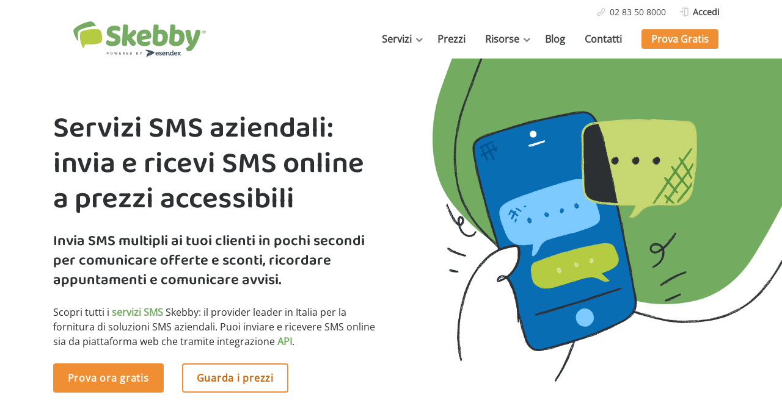

--- FILE ---
content_type: text/html; charset=UTF-8
request_url: https://www.skebby.it/
body_size: 14315
content:
<!doctype html>
<html lang="it-IT">
    <head>
        <meta charset="utf-8" />

        <link rel="shortcut icon" href="/favicon.ico" />

                    <!-- Google Tag Manager -->
            <script>
                function getCookie(name) {
                    var match = document.cookie.match(RegExp('(?:^|;\\s*)' + name + '=([^;]*)')); 
                    return match ? match[1] : null;
                }

                if (getCookie('commify_trial_id') === null) {
                    const d = new Date();
                    d.setTime(d.getTime() + (3600 * 1000));
                    const expires = 'expires=' + d.toUTCString();
                    var rand = Date.now().toString(36) + Math.floor(Math.pow(10, 12) + Math.random() * 9*Math.pow(10, 12)).toString(36);
                    document.cookie = "commify_trial_id="+rand+";expires="+expires+"; path=/";
                }


                consent = 'denied';
                if (getCookie('commify-cookie-approve') == 'true') {
                    consent = 'granted';
                }

                // Define dataLayer and the gtag function.
                window.dataLayer = window.dataLayer || [];
                function gtag(){return dataLayer.push(arguments);}

                // Default consent to 'denied'.
                gtag('consent', 'default', {
                    'ad_storage': 'denied',
                    'analytics_storage': 'denied',
                    'ad_user_data' : 'denied',
                    'ad_personalization' : 'denied'
                });
                // Update consent to 'granted'.
                if (consent === 'granted') {
                    gtag('consent', 'update', {'ad_storage': 'granted', 'analytics_storage': 'granted', 'ad_user_data' : 'granted', 'ad_personalization' : 'granted'});
                }
            </script>
            <script>(function(w,d,s,l,i){w[l]=w[l]||[];w[l].push({'gtm.start':new Date().getTime(),event:'gtm.js'});var f=d.getElementsByTagName(s)[0],j=d.createElement(s),dl=l!='dataLayer'?'&l='+l:'';j.async=true;j.src='https://www.googletagmanager.com/gtm.js?id='+i+dl;f.parentNode.insertBefore(j,f);})(window,document,'script','dataLayer','GTM-K9353ZP');</script>
            <!-- End Google Tag Manager -->
        

        <meta name="viewport" content="width=device-width, initial-scale=1, maximum-scale=1" />
        <link rel="preload" href="/wp-content/themes/textanywhere/assets/fonts/OpenSans.woff2" as="font" type="font/woff2" crossorigin />
        <link rel="preload" href="/wp-content/themes/textanywhere/assets/fonts/fa-regular-400.woff2" as="font" type="font/woff2" crossorigin />
        <link rel="preload" href="/wp-content/themes/textanywhere/assets/fonts/Baloo2-SemiBold.woff2" as="font" type="font/woff2" crossorigin />
        <link rel="preload" href="/wp-content/themes/textanywhere/assets/fonts/Baloo2-SemiBold.woff" as="font" type="font/woff" crossorigin /> 

        <meta name='robots' content='index, follow, max-image-preview:large, max-snippet:-1, max-video-preview:-1' />

	<!-- This site is optimized with the Yoast SEO plugin v26.7 - https://yoast.com/wordpress/plugins/seo/ -->
	<title>Servizi SMS professionali: invio e ricezione SMS online | Skebby</title>
	<meta name="description" content="Servizi SMS professionali per aziende: invio e ricezione SMS online da piattaforma web o tramite integrazione API." />
	<link rel="canonical" href="https://www.skebby.it/" />
	<meta property="og:locale" content="it_IT" />
	<meta property="og:type" content="website" />
	<meta property="og:title" content="Servizi SMS professionali: invio e ricezione SMS online | Skebby" />
	<meta property="og:description" content="Servizi SMS professionali per aziende: invio e ricezione SMS online da piattaforma web o tramite integrazione API." />
	<meta property="og:url" content="https://www.skebby.it/" />
	<meta property="og:site_name" content="Skebby" />
	<meta property="article:modified_time" content="2025-08-07T08:37:49+00:00" />
	<meta property="og:image" content="https://www.skebby.it/wp-content/uploads/SMS.png" />
	<meta name="twitter:card" content="summary_large_image" />
	<script type="application/ld+json" class="yoast-schema-graph">{"@context":"https://schema.org","@graph":[{"@type":"WebPage","@id":"https://www.skebby.it/","url":"https://www.skebby.it/","name":"Servizi SMS professionali: invio e ricezione SMS online | Skebby","isPartOf":{"@id":"https://www.skebby.it/#website"},"about":{"@id":"https://www.skebby.it/#organization"},"primaryImageOfPage":{"@id":"https://www.skebby.it/#primaryimage"},"image":{"@id":"https://www.skebby.it/#primaryimage"},"thumbnailUrl":"https://www.skebby.it/wp-content/uploads/SMS.png","datePublished":"2023-02-03T11:05:25+00:00","dateModified":"2025-08-07T08:37:49+00:00","description":"Servizi SMS professionali per aziende: invio e ricezione SMS online da piattaforma web o tramite integrazione API.","breadcrumb":{"@id":"https://www.skebby.it/#breadcrumb"},"inLanguage":"it-IT","potentialAction":[{"@type":"ReadAction","target":["https://www.skebby.it/"]}]},{"@type":"ImageObject","inLanguage":"it-IT","@id":"https://www.skebby.it/#primaryimage","url":"https://www.skebby.it/wp-content/uploads/SMS.png","contentUrl":"https://www.skebby.it/wp-content/uploads/SMS.png","width":1000,"height":1000},{"@type":"BreadcrumbList","@id":"https://www.skebby.it/#breadcrumb","itemListElement":[{"@type":"ListItem","position":1,"name":"Home"}]},{"@type":"WebSite","@id":"https://www.skebby.it/#website","url":"https://www.skebby.it/","name":"Skebby","description":"Invio SMS professionali a prezzi accessibili","publisher":{"@id":"https://www.skebby.it/#organization"},"potentialAction":[{"@type":"SearchAction","target":{"@type":"EntryPoint","urlTemplate":"https://www.skebby.it/?s={search_term_string}"},"query-input":{"@type":"PropertyValueSpecification","valueRequired":true,"valueName":"search_term_string"}}],"inLanguage":"it-IT"},{"@type":"Organization","@id":"https://www.skebby.it/#organization","name":"Skebby","url":"https://www.skebby.it/","logo":{"@type":"ImageObject","inLanguage":"it-IT","@id":"https://www.skebby.it/#/schema/logo/image/","url":"","contentUrl":"","caption":"Skebby"},"image":{"@id":"https://www.skebby.it/#/schema/logo/image/"}}]}</script>
	<!-- / Yoast SEO plugin. -->


<link rel='dns-prefetch' href='//cc.cdn.civiccomputing.com' />
<link rel="alternate" title="oEmbed (JSON)" type="application/json+oembed" href="https://www.skebby.it/wp-json/oembed/1.0/embed?url=https%3A%2F%2Fwww.skebby.it%2F" />
<link rel="alternate" title="oEmbed (XML)" type="text/xml+oembed" href="https://www.skebby.it/wp-json/oembed/1.0/embed?url=https%3A%2F%2Fwww.skebby.it%2F&#038;format=xml" />
<style id='wp-img-auto-sizes-contain-inline-css' type='text/css'>
img:is([sizes=auto i],[sizes^="auto," i]){contain-intrinsic-size:3000px 1500px}
/*# sourceURL=wp-img-auto-sizes-contain-inline-css */
</style>
<style id='classic-theme-styles-inline-css' type='text/css'>
/*! This file is auto-generated */
.wp-block-button__link{color:#fff;background-color:#32373c;border-radius:9999px;box-shadow:none;text-decoration:none;padding:calc(.667em + 2px) calc(1.333em + 2px);font-size:1.125em}.wp-block-file__button{background:#32373c;color:#fff;text-decoration:none}
/*# sourceURL=/wp-includes/css/classic-themes.min.css */
</style>
<link rel='stylesheet' id='blocks-client-styles-css' href='https://www.skebby.it/wp-content/plugins/blocks/assets/dist/css/blocks.min.css?ver=416' type='text/css' media='all' />
<link rel='stylesheet' id='theme-client-styles-css' href='https://www.skebby.it/wp-content/themes/textanywhere/assets/dist/css/main.css?ver=416' type='text/css' media='all' />
<script type="text/javascript" id="wp-vars-js-extra">
/* <![CDATA[ */
var wp_vars = {"themeURL":"https://www.skebby.it/wp-content/themes/textanywhere"};
var wp_vars = {"themeURL":"https://www.skebby.it/wp-content/themes/textanywhere"};
//# sourceURL=wp-vars-js-extra
/* ]]> */
</script>
<script type="text/javascript" id="recaptcha-vars-js-extra">
/* <![CDATA[ */
var recaptchaVars = {"recaptchaSiteKey":"6Lee1iAlAAAAAJKGtFqlCkPPGRNCj3VCAe-oBiNA"};
//# sourceURL=recaptcha-vars-js-extra
/* ]]> */
</script>
<link rel="https://api.w.org/" href="https://www.skebby.it/wp-json/" /><link rel="alternate" title="JSON" type="application/json" href="https://www.skebby.it/wp-json/wp/v2/pages/12284" /><link rel="EditURI" type="application/rsd+xml" title="RSD" href="https://www.skebby.it/xmlrpc.php?rsd" />
<link rel='shortlink' href='https://www.skebby.it/' />
<style type="text/css">.recentcomments a{display:inline !important;padding:0 !important;margin:0 !important;}</style>        
       
    <style id='wp-block-heading-inline-css' type='text/css'>
h1:where(.wp-block-heading).has-background,h2:where(.wp-block-heading).has-background,h3:where(.wp-block-heading).has-background,h4:where(.wp-block-heading).has-background,h5:where(.wp-block-heading).has-background,h6:where(.wp-block-heading).has-background{padding:1.25em 2.375em}h1.has-text-align-left[style*=writing-mode]:where([style*=vertical-lr]),h1.has-text-align-right[style*=writing-mode]:where([style*=vertical-rl]),h2.has-text-align-left[style*=writing-mode]:where([style*=vertical-lr]),h2.has-text-align-right[style*=writing-mode]:where([style*=vertical-rl]),h3.has-text-align-left[style*=writing-mode]:where([style*=vertical-lr]),h3.has-text-align-right[style*=writing-mode]:where([style*=vertical-rl]),h4.has-text-align-left[style*=writing-mode]:where([style*=vertical-lr]),h4.has-text-align-right[style*=writing-mode]:where([style*=vertical-rl]),h5.has-text-align-left[style*=writing-mode]:where([style*=vertical-lr]),h5.has-text-align-right[style*=writing-mode]:where([style*=vertical-rl]),h6.has-text-align-left[style*=writing-mode]:where([style*=vertical-lr]),h6.has-text-align-right[style*=writing-mode]:where([style*=vertical-rl]){rotate:180deg}
/*# sourceURL=https://www.skebby.it/wp-includes/blocks/heading/style.min.css */
</style>
<style id='wp-block-image-inline-css' type='text/css'>
.wp-block-image>a,.wp-block-image>figure>a{display:inline-block}.wp-block-image img{box-sizing:border-box;height:auto;max-width:100%;vertical-align:bottom}@media not (prefers-reduced-motion){.wp-block-image img.hide{visibility:hidden}.wp-block-image img.show{animation:show-content-image .4s}}.wp-block-image[style*=border-radius] img,.wp-block-image[style*=border-radius]>a{border-radius:inherit}.wp-block-image.has-custom-border img{box-sizing:border-box}.wp-block-image.aligncenter{text-align:center}.wp-block-image.alignfull>a,.wp-block-image.alignwide>a{width:100%}.wp-block-image.alignfull img,.wp-block-image.alignwide img{height:auto;width:100%}.wp-block-image .aligncenter,.wp-block-image .alignleft,.wp-block-image .alignright,.wp-block-image.aligncenter,.wp-block-image.alignleft,.wp-block-image.alignright{display:table}.wp-block-image .aligncenter>figcaption,.wp-block-image .alignleft>figcaption,.wp-block-image .alignright>figcaption,.wp-block-image.aligncenter>figcaption,.wp-block-image.alignleft>figcaption,.wp-block-image.alignright>figcaption{caption-side:bottom;display:table-caption}.wp-block-image .alignleft{float:left;margin:.5em 1em .5em 0}.wp-block-image .alignright{float:right;margin:.5em 0 .5em 1em}.wp-block-image .aligncenter{margin-left:auto;margin-right:auto}.wp-block-image :where(figcaption){margin-bottom:1em;margin-top:.5em}.wp-block-image.is-style-circle-mask img{border-radius:9999px}@supports ((-webkit-mask-image:none) or (mask-image:none)) or (-webkit-mask-image:none){.wp-block-image.is-style-circle-mask img{border-radius:0;-webkit-mask-image:url('data:image/svg+xml;utf8,<svg viewBox="0 0 100 100" xmlns="http://www.w3.org/2000/svg"><circle cx="50" cy="50" r="50"/></svg>');mask-image:url('data:image/svg+xml;utf8,<svg viewBox="0 0 100 100" xmlns="http://www.w3.org/2000/svg"><circle cx="50" cy="50" r="50"/></svg>');mask-mode:alpha;-webkit-mask-position:center;mask-position:center;-webkit-mask-repeat:no-repeat;mask-repeat:no-repeat;-webkit-mask-size:contain;mask-size:contain}}:root :where(.wp-block-image.is-style-rounded img,.wp-block-image .is-style-rounded img){border-radius:9999px}.wp-block-image figure{margin:0}.wp-lightbox-container{display:flex;flex-direction:column;position:relative}.wp-lightbox-container img{cursor:zoom-in}.wp-lightbox-container img:hover+button{opacity:1}.wp-lightbox-container button{align-items:center;backdrop-filter:blur(16px) saturate(180%);background-color:#5a5a5a40;border:none;border-radius:4px;cursor:zoom-in;display:flex;height:20px;justify-content:center;opacity:0;padding:0;position:absolute;right:16px;text-align:center;top:16px;width:20px;z-index:100}@media not (prefers-reduced-motion){.wp-lightbox-container button{transition:opacity .2s ease}}.wp-lightbox-container button:focus-visible{outline:3px auto #5a5a5a40;outline:3px auto -webkit-focus-ring-color;outline-offset:3px}.wp-lightbox-container button:hover{cursor:pointer;opacity:1}.wp-lightbox-container button:focus{opacity:1}.wp-lightbox-container button:focus,.wp-lightbox-container button:hover,.wp-lightbox-container button:not(:hover):not(:active):not(.has-background){background-color:#5a5a5a40;border:none}.wp-lightbox-overlay{box-sizing:border-box;cursor:zoom-out;height:100vh;left:0;overflow:hidden;position:fixed;top:0;visibility:hidden;width:100%;z-index:100000}.wp-lightbox-overlay .close-button{align-items:center;cursor:pointer;display:flex;justify-content:center;min-height:40px;min-width:40px;padding:0;position:absolute;right:calc(env(safe-area-inset-right) + 16px);top:calc(env(safe-area-inset-top) + 16px);z-index:5000000}.wp-lightbox-overlay .close-button:focus,.wp-lightbox-overlay .close-button:hover,.wp-lightbox-overlay .close-button:not(:hover):not(:active):not(.has-background){background:none;border:none}.wp-lightbox-overlay .lightbox-image-container{height:var(--wp--lightbox-container-height);left:50%;overflow:hidden;position:absolute;top:50%;transform:translate(-50%,-50%);transform-origin:top left;width:var(--wp--lightbox-container-width);z-index:9999999999}.wp-lightbox-overlay .wp-block-image{align-items:center;box-sizing:border-box;display:flex;height:100%;justify-content:center;margin:0;position:relative;transform-origin:0 0;width:100%;z-index:3000000}.wp-lightbox-overlay .wp-block-image img{height:var(--wp--lightbox-image-height);min-height:var(--wp--lightbox-image-height);min-width:var(--wp--lightbox-image-width);width:var(--wp--lightbox-image-width)}.wp-lightbox-overlay .wp-block-image figcaption{display:none}.wp-lightbox-overlay button{background:none;border:none}.wp-lightbox-overlay .scrim{background-color:#fff;height:100%;opacity:.9;position:absolute;width:100%;z-index:2000000}.wp-lightbox-overlay.active{visibility:visible}@media not (prefers-reduced-motion){.wp-lightbox-overlay.active{animation:turn-on-visibility .25s both}.wp-lightbox-overlay.active img{animation:turn-on-visibility .35s both}.wp-lightbox-overlay.show-closing-animation:not(.active){animation:turn-off-visibility .35s both}.wp-lightbox-overlay.show-closing-animation:not(.active) img{animation:turn-off-visibility .25s both}.wp-lightbox-overlay.zoom.active{animation:none;opacity:1;visibility:visible}.wp-lightbox-overlay.zoom.active .lightbox-image-container{animation:lightbox-zoom-in .4s}.wp-lightbox-overlay.zoom.active .lightbox-image-container img{animation:none}.wp-lightbox-overlay.zoom.active .scrim{animation:turn-on-visibility .4s forwards}.wp-lightbox-overlay.zoom.show-closing-animation:not(.active){animation:none}.wp-lightbox-overlay.zoom.show-closing-animation:not(.active) .lightbox-image-container{animation:lightbox-zoom-out .4s}.wp-lightbox-overlay.zoom.show-closing-animation:not(.active) .lightbox-image-container img{animation:none}.wp-lightbox-overlay.zoom.show-closing-animation:not(.active) .scrim{animation:turn-off-visibility .4s forwards}}@keyframes show-content-image{0%{visibility:hidden}99%{visibility:hidden}to{visibility:visible}}@keyframes turn-on-visibility{0%{opacity:0}to{opacity:1}}@keyframes turn-off-visibility{0%{opacity:1;visibility:visible}99%{opacity:0;visibility:visible}to{opacity:0;visibility:hidden}}@keyframes lightbox-zoom-in{0%{transform:translate(calc((-100vw + var(--wp--lightbox-scrollbar-width))/2 + var(--wp--lightbox-initial-left-position)),calc(-50vh + var(--wp--lightbox-initial-top-position))) scale(var(--wp--lightbox-scale))}to{transform:translate(-50%,-50%) scale(1)}}@keyframes lightbox-zoom-out{0%{transform:translate(-50%,-50%) scale(1);visibility:visible}99%{visibility:visible}to{transform:translate(calc((-100vw + var(--wp--lightbox-scrollbar-width))/2 + var(--wp--lightbox-initial-left-position)),calc(-50vh + var(--wp--lightbox-initial-top-position))) scale(var(--wp--lightbox-scale));visibility:hidden}}
/*# sourceURL=https://www.skebby.it/wp-includes/blocks/image/style.min.css */
</style>
<style id='wp-block-group-inline-css' type='text/css'>
.wp-block-group{box-sizing:border-box}:where(.wp-block-group.wp-block-group-is-layout-constrained){position:relative}
/*# sourceURL=https://www.skebby.it/wp-includes/blocks/group/style.min.css */
</style>
<style id='wp-block-paragraph-inline-css' type='text/css'>
.is-small-text{font-size:.875em}.is-regular-text{font-size:1em}.is-large-text{font-size:2.25em}.is-larger-text{font-size:3em}.has-drop-cap:not(:focus):first-letter{float:left;font-size:8.4em;font-style:normal;font-weight:100;line-height:.68;margin:.05em .1em 0 0;text-transform:uppercase}body.rtl .has-drop-cap:not(:focus):first-letter{float:none;margin-left:.1em}p.has-drop-cap.has-background{overflow:hidden}:root :where(p.has-background){padding:1.25em 2.375em}:where(p.has-text-color:not(.has-link-color)) a{color:inherit}p.has-text-align-left[style*="writing-mode:vertical-lr"],p.has-text-align-right[style*="writing-mode:vertical-rl"]{rotate:180deg}
/*# sourceURL=https://www.skebby.it/wp-includes/blocks/paragraph/style.min.css */
</style>
<style id='wp-block-spacer-inline-css' type='text/css'>
.wp-block-spacer{clear:both}
/*# sourceURL=https://www.skebby.it/wp-includes/blocks/spacer/style.min.css */
</style>
<style id='global-styles-inline-css' type='text/css'>
:root{--wp--preset--aspect-ratio--square: 1;--wp--preset--aspect-ratio--4-3: 4/3;--wp--preset--aspect-ratio--3-4: 3/4;--wp--preset--aspect-ratio--3-2: 3/2;--wp--preset--aspect-ratio--2-3: 2/3;--wp--preset--aspect-ratio--16-9: 16/9;--wp--preset--aspect-ratio--9-16: 9/16;--wp--preset--color--black: #000000;--wp--preset--color--cyan-bluish-gray: #abb8c3;--wp--preset--color--white: #FFFFFF;--wp--preset--color--pale-pink: #f78da7;--wp--preset--color--vivid-red: #cf2e2e;--wp--preset--color--luminous-vivid-orange: #ff6900;--wp--preset--color--luminous-vivid-amber: #fcb900;--wp--preset--color--light-green-cyan: #7bdcb5;--wp--preset--color--vivid-green-cyan: #00d084;--wp--preset--color--pale-cyan-blue: #8ed1fc;--wp--preset--color--vivid-cyan-blue: #0693e3;--wp--preset--color--vivid-purple: #9b51e0;--wp--preset--color--text-and-surface-100: #2D3033;--wp--preset--color--text-and-surface-200: #404447;--wp--preset--color--blue-300: #096DB4;--wp--preset--color--orange-300: #F08E34;--wp--preset--color--light-green-300: #B5CB41;--wp--preset--color--dark-green-300: #73AB60;--wp--preset--gradient--vivid-cyan-blue-to-vivid-purple: linear-gradient(135deg,rgb(6,147,227) 0%,rgb(155,81,224) 100%);--wp--preset--gradient--light-green-cyan-to-vivid-green-cyan: linear-gradient(135deg,rgb(122,220,180) 0%,rgb(0,208,130) 100%);--wp--preset--gradient--luminous-vivid-amber-to-luminous-vivid-orange: linear-gradient(135deg,rgb(252,185,0) 0%,rgb(255,105,0) 100%);--wp--preset--gradient--luminous-vivid-orange-to-vivid-red: linear-gradient(135deg,rgb(255,105,0) 0%,rgb(207,46,46) 100%);--wp--preset--gradient--very-light-gray-to-cyan-bluish-gray: linear-gradient(135deg,rgb(238,238,238) 0%,rgb(169,184,195) 100%);--wp--preset--gradient--cool-to-warm-spectrum: linear-gradient(135deg,rgb(74,234,220) 0%,rgb(151,120,209) 20%,rgb(207,42,186) 40%,rgb(238,44,130) 60%,rgb(251,105,98) 80%,rgb(254,248,76) 100%);--wp--preset--gradient--blush-light-purple: linear-gradient(135deg,rgb(255,206,236) 0%,rgb(152,150,240) 100%);--wp--preset--gradient--blush-bordeaux: linear-gradient(135deg,rgb(254,205,165) 0%,rgb(254,45,45) 50%,rgb(107,0,62) 100%);--wp--preset--gradient--luminous-dusk: linear-gradient(135deg,rgb(255,203,112) 0%,rgb(199,81,192) 50%,rgb(65,88,208) 100%);--wp--preset--gradient--pale-ocean: linear-gradient(135deg,rgb(255,245,203) 0%,rgb(182,227,212) 50%,rgb(51,167,181) 100%);--wp--preset--gradient--electric-grass: linear-gradient(135deg,rgb(202,248,128) 0%,rgb(113,206,126) 100%);--wp--preset--gradient--midnight: linear-gradient(135deg,rgb(2,3,129) 0%,rgb(40,116,252) 100%);--wp--preset--font-size--small: 13px;--wp--preset--font-size--medium: 20px;--wp--preset--font-size--large: 36px;--wp--preset--font-size--x-large: 42px;--wp--preset--spacing--20: 0.44rem;--wp--preset--spacing--30: 0.67rem;--wp--preset--spacing--40: 1rem;--wp--preset--spacing--50: 1.5rem;--wp--preset--spacing--60: 2.25rem;--wp--preset--spacing--70: 3.38rem;--wp--preset--spacing--80: 5.06rem;--wp--preset--shadow--natural: 6px 6px 9px rgba(0, 0, 0, 0.2);--wp--preset--shadow--deep: 12px 12px 50px rgba(0, 0, 0, 0.4);--wp--preset--shadow--sharp: 6px 6px 0px rgba(0, 0, 0, 0.2);--wp--preset--shadow--outlined: 6px 6px 0px -3px rgb(255, 255, 255), 6px 6px rgb(0, 0, 0);--wp--preset--shadow--crisp: 6px 6px 0px rgb(0, 0, 0);}:where(.is-layout-flex){gap: 0.5em;}:where(.is-layout-grid){gap: 0.5em;}body .is-layout-flex{display: flex;}.is-layout-flex{flex-wrap: wrap;align-items: center;}.is-layout-flex > :is(*, div){margin: 0;}body .is-layout-grid{display: grid;}.is-layout-grid > :is(*, div){margin: 0;}:where(.wp-block-columns.is-layout-flex){gap: 2em;}:where(.wp-block-columns.is-layout-grid){gap: 2em;}:where(.wp-block-post-template.is-layout-flex){gap: 1.25em;}:where(.wp-block-post-template.is-layout-grid){gap: 1.25em;}.has-black-color{color: var(--wp--preset--color--black) !important;}.has-cyan-bluish-gray-color{color: var(--wp--preset--color--cyan-bluish-gray) !important;}.has-white-color{color: var(--wp--preset--color--white) !important;}.has-pale-pink-color{color: var(--wp--preset--color--pale-pink) !important;}.has-vivid-red-color{color: var(--wp--preset--color--vivid-red) !important;}.has-luminous-vivid-orange-color{color: var(--wp--preset--color--luminous-vivid-orange) !important;}.has-luminous-vivid-amber-color{color: var(--wp--preset--color--luminous-vivid-amber) !important;}.has-light-green-cyan-color{color: var(--wp--preset--color--light-green-cyan) !important;}.has-vivid-green-cyan-color{color: var(--wp--preset--color--vivid-green-cyan) !important;}.has-pale-cyan-blue-color{color: var(--wp--preset--color--pale-cyan-blue) !important;}.has-vivid-cyan-blue-color{color: var(--wp--preset--color--vivid-cyan-blue) !important;}.has-vivid-purple-color{color: var(--wp--preset--color--vivid-purple) !important;}.has-black-background-color{background-color: var(--wp--preset--color--black) !important;}.has-cyan-bluish-gray-background-color{background-color: var(--wp--preset--color--cyan-bluish-gray) !important;}.has-white-background-color{background-color: var(--wp--preset--color--white) !important;}.has-pale-pink-background-color{background-color: var(--wp--preset--color--pale-pink) !important;}.has-vivid-red-background-color{background-color: var(--wp--preset--color--vivid-red) !important;}.has-luminous-vivid-orange-background-color{background-color: var(--wp--preset--color--luminous-vivid-orange) !important;}.has-luminous-vivid-amber-background-color{background-color: var(--wp--preset--color--luminous-vivid-amber) !important;}.has-light-green-cyan-background-color{background-color: var(--wp--preset--color--light-green-cyan) !important;}.has-vivid-green-cyan-background-color{background-color: var(--wp--preset--color--vivid-green-cyan) !important;}.has-pale-cyan-blue-background-color{background-color: var(--wp--preset--color--pale-cyan-blue) !important;}.has-vivid-cyan-blue-background-color{background-color: var(--wp--preset--color--vivid-cyan-blue) !important;}.has-vivid-purple-background-color{background-color: var(--wp--preset--color--vivid-purple) !important;}.has-black-border-color{border-color: var(--wp--preset--color--black) !important;}.has-cyan-bluish-gray-border-color{border-color: var(--wp--preset--color--cyan-bluish-gray) !important;}.has-white-border-color{border-color: var(--wp--preset--color--white) !important;}.has-pale-pink-border-color{border-color: var(--wp--preset--color--pale-pink) !important;}.has-vivid-red-border-color{border-color: var(--wp--preset--color--vivid-red) !important;}.has-luminous-vivid-orange-border-color{border-color: var(--wp--preset--color--luminous-vivid-orange) !important;}.has-luminous-vivid-amber-border-color{border-color: var(--wp--preset--color--luminous-vivid-amber) !important;}.has-light-green-cyan-border-color{border-color: var(--wp--preset--color--light-green-cyan) !important;}.has-vivid-green-cyan-border-color{border-color: var(--wp--preset--color--vivid-green-cyan) !important;}.has-pale-cyan-blue-border-color{border-color: var(--wp--preset--color--pale-cyan-blue) !important;}.has-vivid-cyan-blue-border-color{border-color: var(--wp--preset--color--vivid-cyan-blue) !important;}.has-vivid-purple-border-color{border-color: var(--wp--preset--color--vivid-purple) !important;}.has-vivid-cyan-blue-to-vivid-purple-gradient-background{background: var(--wp--preset--gradient--vivid-cyan-blue-to-vivid-purple) !important;}.has-light-green-cyan-to-vivid-green-cyan-gradient-background{background: var(--wp--preset--gradient--light-green-cyan-to-vivid-green-cyan) !important;}.has-luminous-vivid-amber-to-luminous-vivid-orange-gradient-background{background: var(--wp--preset--gradient--luminous-vivid-amber-to-luminous-vivid-orange) !important;}.has-luminous-vivid-orange-to-vivid-red-gradient-background{background: var(--wp--preset--gradient--luminous-vivid-orange-to-vivid-red) !important;}.has-very-light-gray-to-cyan-bluish-gray-gradient-background{background: var(--wp--preset--gradient--very-light-gray-to-cyan-bluish-gray) !important;}.has-cool-to-warm-spectrum-gradient-background{background: var(--wp--preset--gradient--cool-to-warm-spectrum) !important;}.has-blush-light-purple-gradient-background{background: var(--wp--preset--gradient--blush-light-purple) !important;}.has-blush-bordeaux-gradient-background{background: var(--wp--preset--gradient--blush-bordeaux) !important;}.has-luminous-dusk-gradient-background{background: var(--wp--preset--gradient--luminous-dusk) !important;}.has-pale-ocean-gradient-background{background: var(--wp--preset--gradient--pale-ocean) !important;}.has-electric-grass-gradient-background{background: var(--wp--preset--gradient--electric-grass) !important;}.has-midnight-gradient-background{background: var(--wp--preset--gradient--midnight) !important;}.has-small-font-size{font-size: var(--wp--preset--font-size--small) !important;}.has-medium-font-size{font-size: var(--wp--preset--font-size--medium) !important;}.has-large-font-size{font-size: var(--wp--preset--font-size--large) !important;}.has-x-large-font-size{font-size: var(--wp--preset--font-size--x-large) !important;}
/*# sourceURL=global-styles-inline-css */
</style>
</head>
    <body >
                    <!-- Google Tag Manager (noscript) -->
            <noscript><iframe src="https://www.googletagmanager.com/ns.html?id=GTM-K9353ZP" height="0" width="0" style="display:none;visibility:hidden"></iframe></noscript>
            <!-- End Google Tag Manager (noscript) -->
                
        <div class="topbar d-none d-lg-block d-xl-block">
            <div class="container row justify-content-between py-2 mx-auto">
                <div class="col-auto">
                </div>
                <div class="col-auto d-none d-lg-flex">
                            <ul id="menu-info-bar" class="nav-menu menu-header-cta"><li id="menu-item-11617" class="icon-phone menu-item menu-item-type-custom menu-item-object-custom menu-item-11617"><a href="tel:+390283508000">02 83 50 8000</a></li>
<li id="menu-item-11616" class="icon-login menu-item menu-item-type-custom menu-item-object-custom menu-item-11616"><a href="https://messenger.skebby.it/login">Accedi</a></li>
</ul>      
                </div>
            </div>
        </div><!-- Top bar -->

        <header class="header-new header d-flex align-items-center">
            <div class="container row justify-content-lg-between align-items-center">
                <div class="col-6 col-lg-3 logo-container">
                    <a href="/" class="logo-link">
                        <img src="https://www.skebby.it/wp-content/themes/textanywhere/assets/img/Skebby-Logo.svg" alt="TextAnywhere Logo" class="logo">
                    </a>
                </div>
            
                <div class=" nav-container col-6 col-lg-auto d-flex justify-content-end p-lg-0">
                    <nav id="header-navigation" class="header-navigation" role="navigation">
                        <div class="header-navigation-links">
                        </div>
                        <button class="menu-header-navigation-toggler" type="button"><i class="far fa-bars"></i></button>
                        <div class="menu-header-navigation-container">
                            <ul id="menu-header-navigation" class="nav-menu"><li class="menu-item-has-submenus menu-item menu-item-type-custom menu-item-object-custom menu-item-has-children level-0"><span>Servizi</span><ul class="sub-menu level-0"><div class="sub-menu-container"><li class=" menu-item menu-item-type-custom menu-item-object-custom menu-item-has-children level-1"><span class="title">Servizi SMS</span><ul class="sub-menu level-1"><li class="icon-services-sms menu-item menu-item-type-post_type menu-item-object-page level-2"><a href="https://www.skebby.it/servizi/sms/invio-sms/">Invio SMS</a></li><li class="icon-services-sms-ricezione menu-item menu-item-type-post_type menu-item-object-page level-2"><a href="https://www.skebby.it/servizi/sms/ricezione-sms/">Ricezione SMS</a></li><li class="icon-services-sms-adv menu-item menu-item-type-post_type menu-item-object-page level-2"><a href="https://www.skebby.it/servizi/sms/sms-pubblicitari/">SMS pubblicitari</a></li><li class="icon-services-sms-link-analytics menu-item menu-item-type-post_type menu-item-object-page level-2"><a href="https://www.skebby.it/servizi/sms/sms-link-analytics/">SMS Link Analytics</a></li></ul></li><li class=" menu-item menu-item-type-custom menu-item-object-custom menu-item-has-children level-1"><span class="title">Per Sviluppatori</span><ul class="sub-menu level-1"><li class="icon-automation menu-item menu-item-type-post_type menu-item-object-page level-2"><a href="https://www.skebby.it/servizi/sms/gateway-sms/">Gateway SMS</a></li><li class="icon-services-api menu-item menu-item-type-post_type menu-item-object-page level-2"><a href="https://www.skebby.it/servizi/sms/gateway-sms/api-sms/">API SMS</a></li><li class="icon-services-digital-flyer menu-item menu-item-type-post_type menu-item-object-page level-2"><a href="https://www.skebby.it/servizi/sms/gateway-sms/esempi-codici-api/">Codici API esempi</a></li></ul></li><li class=" menu-item menu-item-type-custom menu-item-object-custom menu-item-has-children level-1"><span class="title">Altri Servizi</span><ul class="sub-menu level-1"><li class="icon-services-sms-lp menu-item menu-item-type-post_type menu-item-object-page level-2"><a href="https://www.skebby.it/servizi/landing-page/">Landing Page</a></li><li class="icon-whatsapp menu-item menu-item-type-post_type menu-item-object-page level-2"><a href="https://www.skebby.it/servizi/canale-whatsapp-business/">WhatsApp Business</a></li></ul></li></div></ul></li><li class=" menu-item menu-item-type-post_type menu-item-object-page level-0"><a href="https://www.skebby.it/prezzi/pacchetti-invio-sms/">Prezzi</a></li><li class="menu-item-has-submenus menu-item menu-item-type-custom menu-item-object-custom menu-item-has-children level-0"><span>Risorse</span><ul class="sub-menu level-0"><div class="sub-menu-container"><li class=" menu-item menu-item-type-custom menu-item-object-custom menu-item-has-children level-1"><span class="title">Risorse</span><ul class="sub-menu level-1"><li class="icon-services-sms menu-item menu-item-type-post_type menu-item-object-page level-2"><a href="https://www.skebby.it/sms/">Fai crescere il tuo business con gli SMS</a></li><li class="icon-services-sms menu-item menu-item-type-post_type menu-item-object-page level-2"><a href="https://www.skebby.it/esempi-di-testi-sms/">Esempi di testi SMS</a></li><li class="icon-stats-pie menu-item menu-item-type-post_type menu-item-object-page level-2"><a href="https://www.skebby.it/risorse/settori/">Settori</a></li><li class="icon-services-digital-flyer menu-item menu-item-type-post_type menu-item-object-page level-2"><a href="https://www.skebby.it/risorse/ebook/">eBook e Whitepaper</a></li><li class="icon-case-study menu-item menu-item-type-post_type menu-item-object-page level-2"><a href="https://www.skebby.it/risorse/case-study/">Case Study</a></li><li class="icon-reseller menu-item menu-item-type-post_type menu-item-object-page level-2"><a href="https://www.skebby.it/risorse/programma-rivenditori-sms/">Soluzioni Partner & Rivenditori</a></li></ul></li></div></ul></li><li class=" menu-item menu-item-type-post_type menu-item-object-page level-0"><a href="https://www.skebby.it/blog/">Blog</a></li><li class=" menu-item menu-item-type-post_type menu-item-object-page level-0"><a href="https://www.skebby.it/contatti/">Contatti</a></li><li class="header-cta-button has-text-color has-white-color has-background has-orange-300-background-color menu-item menu-item-type-custom menu-item-object-custom level-0"><a href="/action/free-trial/">Prova Gratis</a></li><li class="d-lg-none mt-3 header-cta-button has-text-color has-white-color has-background has-orange-300-background-color menu-item menu-item-type-custom menu-item-object-custom level-0"><a href="https://messenger.skebby.it/login">Accedi</a></li></ul>                                                    </div>
                    </nav>
                </div>
            </div>
        </header>
                <div class="container">
        
                    <main role="main">
            
<div class="wp-block-commify-row row alignfull verticaltop horizontalright bg-contain py-5 align-items-center pattern-hero-a no-bg" style="background-image:url(https://www.skebby.it/wp-content/uploads/01-Green.png)">
<div class="wp-block-commify-column col-12 col-md-6 col-lg-6
  order-1 order-md-1 order-lg-1 d-block d-md-block d-lg-block">
<h1 class="wp-block-heading h2">Servizi SMS aziendali:<br>invia e ricevi SMS online a prezzi accessibili</h1>



<h5 class="wp-block-heading my-4">Invia SMS multipli ai tuoi clienti in pochi secondi per comunicare offerte e sconti, ricordare appuntamenti e comunicare avvisi.</h5>



<p class="">Scopri tutti i <a aria-label="servizi SMS (opens in a new tab)" href="https://www.skebby.it/servizi/sms/" target="_blank" rel="noopener">servizi SMS</a> Skebby: il provider leader in Italia per la fornitura di soluzioni SMS aziendali. Puoi inviare e ricevere SMS online sia da piattaforma web che tramite integrazione <a aria-label="API SMS (opens in a new tab)" href="https://www.skebby.it/servizi/sms/gateway-sms/api-sms/" target="_blank" rel="noopener">API</a>.</p>



<div class="wp-block-commify-row row pt-2">
<div class="wp-block-commify-column col-12 col-md-0 col-lg-0
  order-1 order-md-1 order-lg-1 d-block d-md-block d-lg-block">
<div class="wp-block-commify-button"><a class="wp-block-commify-button has-text-color has-white-color has-background has-orange-300-background-color" href="/action/free-trial/">Prova ora gratis</a></div>
</div>



<div class="wp-block-commify-column col-12 col-md-0 col-lg-0
  order-1 order-md-1 order-lg-1 d-block d-md-block d-lg-block">
<div class="wp-block-commify-button is-style-outline"><a class="wp-block-commify-button has-text-color has-orange-300-color has-background has-orange-300-background-color" href="/prezzi/pacchetti-invio-sms/">Guarda i prezzi</a></div>
</div>
</div>
</div>



<div class="wp-block-commify-column col-12 col-md-6 col-lg-6
  order-1 order-md-1 order-lg-1 d-block d-md-block d-lg-block">
<figure class="wp-block-image size-full"><img fetchpriority="high" decoding="async" width="1000" height="1000" alt="skebby sms" class="wp-image-11892 lazy" srcset="https://www.skebby.it/wp-content/uploads/SMS.png 1000w, https://www.skebby.it/wp-content/uploads/SMS-300x300.png 300w, https://www.skebby.it/wp-content/uploads/SMS-150x150.png 150w, https://www.skebby.it/wp-content/uploads/SMS-768x768.png 768w, https://www.skebby.it/wp-content/uploads/SMS-320x320.png 320w" sizes="(max-width: 1000px) 100vw, 1000px" loading="lazy" data-original="https://www.skebby.it/wp-content/uploads/SMS.png"></figure>
</div>
</div>



<div class="wp-block-commify-row row alignfull verticalcenter horizontalright bg-contain pattern-cards-variant-a no-bg lazy" style="" data-original="https://www.skebby.it/wp-content/uploads/02-Right-Light-Grey.png">
<div class="wp-block-commify-column col-12 col-md-12 col-lg-12
  order-1 order-md-1 order-lg-1 d-block d-md-block d-lg-block">
<h3 class="wp-block-heading has-text-align-center">I servizi SMS Skebby per il tuo business</h3>



<div class="wp-block-commify-row row">
<div class="wp-block-commify-column col-12 col-md-6 col-lg-3
  order-1 order-md-1 order-lg-1 d-block d-md-block d-lg-block p-4">
<div class="wp-block-commify-row row has-background has-white-background-color h-100 rounded shadow card">
<div class="wp-block-commify-column col-12 col-md-12 col-lg-12
  order-1 order-md-1 order-lg-1 d-block d-md-block d-lg-block p-0">
<div class="wp-block-group rounded-top card-image-box has-dark-green-300-background-color has-background"><div class="wp-block-group__inner-container is-layout-constrained wp-block-group-is-layout-constrained">
<div class="wp-block-group card-image shadow card-image-overlap"><div class="wp-block-group__inner-container is-layout-constrained wp-block-group-is-layout-constrained"><div class="wp-block-image">
<figure class="aligncenter size-full is-resized"><a href="/servizi/sms/invio-sms/"><img decoding="async" width="193" height="192" alt="invio sms skebby" class="wp-image-12081 lazy" style="width:100px;height:auto" srcset="https://www.skebby.it/wp-content/uploads/services-sms.png 193w, https://www.skebby.it/wp-content/uploads/services-sms-150x150.png 150w" sizes="(max-width: 193px) 100vw, 193px" loading="lazy" data-original="https://www.skebby.it/wp-content/uploads/services-sms.png"></a></figure>
</div></div></div>
</div></div>



<div class="wp-block-group p-4"><div class="wp-block-group__inner-container is-layout-constrained wp-block-group-is-layout-constrained">
<h5 class="wp-block-heading"><a href="/servizi/sms/invio-sms/">Invio SMS da<br>web</a></h5>



<p class="my-4">Invia SMS multipli tramite piattaforma web o API. Aumenta le vendite, ottimizza le comunicazioni risparmiando e fidelizza i tuoi clienti.</p>



<div class="wp-block-commify-button text-center is-style-outline"><a class="wp-block-commify-button has-text-color has-blue-300-color has-background has-blue-300-background-color" href="/servizi/sms/invio-sms/">Scopri di pi&ugrave; sull&rsquo;invio SMS</a></div>
</div></div>
</div>
</div>
</div>



<div class="wp-block-commify-column col-12 col-md-6 col-lg-3
  order-1 order-md-1 order-lg-1 d-block d-md-block d-lg-block p-4">
<div class="wp-block-commify-row row has-background has-white-background-color h-100 rounded shadow card">
<div class="wp-block-commify-column col-12 col-md-12 col-lg-12
  order-1 order-md-1 order-lg-1 d-block d-md-block d-lg-block p-0">
<div class="wp-block-group rounded-top card-image-box has-dark-green-300-background-color has-background"><div class="wp-block-group__inner-container is-layout-constrained wp-block-group-is-layout-constrained">
<div class="wp-block-group card-image shadow card-image-overlap"><div class="wp-block-group__inner-container is-layout-constrained wp-block-group-is-layout-constrained"><div class="wp-block-image">
<figure class="aligncenter size-full is-resized"><a href="/servizi/sms/ricezione-sms/"><img decoding="async" width="193" height="192" alt="ricezione sms" class="wp-image-12087 lazy" style="width:100px" srcset="https://www.skebby.it/wp-content/uploads/services-sms-ricezione.png 193w, https://www.skebby.it/wp-content/uploads/services-sms-ricezione-150x150.png 150w" sizes="(max-width: 193px) 100vw, 193px" loading="lazy" data-original="https://www.skebby.it/wp-content/uploads/services-sms-ricezione.png"></a></figure>
</div></div></div>
</div></div>



<div class="wp-block-group p-4"><div class="wp-block-group__inner-container is-layout-constrained wp-block-group-is-layout-constrained">
<h5 class="wp-block-heading"><a href="/servizi/sms/ricezione-sms/">Ricezione SMS online</a></h5>



<p class="my-4">Dai voce ai tuoi clienti. Ricevi SMS online dai clienti su piattaforma web. Raccogli feedback, richieste, recensioni ed automatizza le risposte.</p>



<div class="wp-block-commify-button text-center is-style-outline"><a class="wp-block-commify-button has-text-color has-blue-300-color has-background has-blue-300-background-color" href="/servizi/sms/ricezione-sms/">Scopri di pi&ugrave; sul servizio di ricezione</a></div>
</div></div>
</div>
</div>
</div>



<div class="wp-block-commify-column col-12 col-md-6 col-lg-3
  order-1 order-md-1 order-lg-1 d-block d-md-block d-lg-block p-4">
<div class="wp-block-commify-row row has-background has-white-background-color h-100 rounded shadow card">
<div class="wp-block-commify-column col-12 col-md-12 col-lg-12
  order-1 order-md-1 order-lg-1 d-block d-md-block d-lg-block p-0">
<div class="wp-block-group rounded-top card-image-box has-dark-green-300-background-color has-background"><div class="wp-block-group__inner-container is-layout-constrained wp-block-group-is-layout-constrained">
<div class="wp-block-group card-image shadow card-image-overlap"><div class="wp-block-group__inner-container is-layout-constrained wp-block-group-is-layout-constrained"><div class="wp-block-image">
<figure class="aligncenter size-full is-resized"><a href="/servizi/sms/sms-pubblicitari/"><img loading="lazy" decoding="async" width="193" height="192" alt="sms pubblicitari" class="wp-image-12088 lazy" style="width:100px" srcset="https://www.skebby.it/wp-content/uploads/services-sms-adv.png 193w, https://www.skebby.it/wp-content/uploads/services-sms-adv-150x150.png 150w" sizes="auto, (max-width: 193px) 100vw, 193px" data-original="https://www.skebby.it/wp-content/uploads/services-sms-adv.png"></a></figure>
</div></div></div>
</div></div>



<div class="wp-block-group p-4"><div class="wp-block-group__inner-container is-layout-constrained wp-block-group-is-layout-constrained">
<h5 class="wp-block-heading"><a href="/servizi/sms/sms-pubblicitari/">Invio SMS pubblicitari</a></h5>



<p class="my-4">Trova nuovi clienti grazie agli SMS pubblicitari. Scegli il tuo target ed invia SMS pubblicitari su database profilato. Solo numeri di cellulare italiani consenziati.</p>



<div class="wp-block-commify-button text-center is-style-outline"><a class="wp-block-commify-button has-text-color has-blue-300-color has-background has-blue-300-background-color" href="/servizi/sms/sms-pubblicitari/">Scopri di pi&ugrave; sugli SMS pubblicitari</a></div>
</div></div>
</div>
</div>
</div>



<div class="wp-block-commify-column col-12 col-md-6 col-lg-3
  order-1 order-md-1 order-lg-1 d-block d-md-block d-lg-block p-4">
<div class="wp-block-commify-row row has-background has-white-background-color h-100 rounded shadow card">
<div class="wp-block-commify-column col-12 col-md-12 col-lg-12
  order-1 order-md-1 order-lg-1 d-block d-md-block d-lg-block p-0">
<div class="wp-block-group rounded-top card-image-box has-dark-green-300-background-color has-background"><div class="wp-block-group__inner-container is-layout-constrained wp-block-group-is-layout-constrained">
<div class="wp-block-group card-image shadow card-image-overlap"><div class="wp-block-group__inner-container is-layout-constrained wp-block-group-is-layout-constrained"><div class="wp-block-image">
<figure class="aligncenter size-full is-resized"><a href="/servizi/landing-page/"><img loading="lazy" decoding="async" width="193" height="192" alt="landing page" class="wp-image-12089 lazy" style="width:100px" srcset="https://www.skebby.it/wp-content/uploads/services-digital-flyer.png 193w, https://www.skebby.it/wp-content/uploads/services-digital-flyer-150x150.png 150w" sizes="auto, (max-width: 193px) 100vw, 193px" data-original="https://www.skebby.it/wp-content/uploads/services-digital-flyer.png"></a></figure>
</div></div></div>
</div></div>



<div class="wp-block-group p-4"><div class="wp-block-group__inner-container is-layout-constrained wp-block-group-is-layout-constrained">
<h5 class="wp-block-heading"><a href="/servizi/landing-page/">Landing page responsive</a></h5>



<p class="my-4">Crea landing page responsive con il nostro editor drag&amp;drop e aggiungi il link alle tue campagne SMS. A tua disposizione tanti modelli da cui iniziare.<br></p>



<div class="wp-block-commify-button text-center is-style-outline"><a class="wp-block-commify-button has-text-color has-blue-300-color has-background has-blue-300-background-color" href="/servizi/landing-page/">Scopri di pi&ugrave; sulle landing page</a></div>
</div></div>
</div>
</div>
</div>
</div>
</div>
</div>



<div style="height:100px" aria-hidden="true" class="wp-block-spacer"></div>



<div class="wp-block-commify-row row pattern-customer-logos">
<div class="wp-block-commify-column col-12 col-md-12 col-lg-12
  order-1 order-md-1 order-lg-1 d-block d-md-block d-lg-block">
<h3 class="has-text-align-center wp-block-heading">Oltre 10.000 aziende hanno gi&agrave; scelto Skebby</h3>



<div class="wp-block-commify-row row pt-3 justify-content-center">
<div class="wp-block-commify-column col-4 col-md-2 col-lg-2
  order-1 order-md-1 order-lg-1 d-block d-md-block d-lg-block"><div class="wp-block-image">
<figure class="aligncenter size-full"><img loading="lazy" decoding="async" width="361" height="360" alt="" class="wp-image-12050 lazy" srcset="https://www.skebby.it/wp-content/uploads/clients-logo-bredo-italia.png 361w, https://www.skebby.it/wp-content/uploads/clients-logo-bredo-italia-300x300.png 300w, https://www.skebby.it/wp-content/uploads/clients-logo-bredo-italia-150x150.png 150w, https://www.skebby.it/wp-content/uploads/clients-logo-bredo-italia-320x320.png 320w" sizes="auto, (max-width: 361px) 100vw, 361px" data-original="https://www.skebby.it/wp-content/uploads/clients-logo-bredo-italia.png"></figure>
</div></div>



<div class="wp-block-commify-column col-4 col-md-2 col-lg-2
  order-1 order-md-1 order-lg-1 d-block d-md-block d-lg-block"><div class="wp-block-image">
<figure class="aligncenter size-full"><img loading="lazy" decoding="async" width="361" height="360" alt="" class="wp-image-12051 lazy" srcset="https://www.skebby.it/wp-content/uploads/clients-logo-donda.png 361w, https://www.skebby.it/wp-content/uploads/clients-logo-donda-300x300.png 300w, https://www.skebby.it/wp-content/uploads/clients-logo-donda-150x150.png 150w, https://www.skebby.it/wp-content/uploads/clients-logo-donda-320x320.png 320w" sizes="auto, (max-width: 361px) 100vw, 361px" data-original="https://www.skebby.it/wp-content/uploads/clients-logo-donda.png"></figure>
</div></div>



<div class="wp-block-commify-column col-4 col-md-2 col-lg-2
  order-1 order-md-1 order-lg-1 d-block d-md-block d-lg-block"><div class="wp-block-image">
<figure class="aligncenter size-full"><img loading="lazy" decoding="async" width="360" height="360" alt="" class="wp-image-12052 lazy" srcset="https://www.skebby.it/wp-content/uploads/clients-logo-meti-group.png 360w, https://www.skebby.it/wp-content/uploads/clients-logo-meti-group-300x300.png 300w, https://www.skebby.it/wp-content/uploads/clients-logo-meti-group-150x150.png 150w, https://www.skebby.it/wp-content/uploads/clients-logo-meti-group-320x320.png 320w" sizes="auto, (max-width: 360px) 100vw, 360px" data-original="https://www.skebby.it/wp-content/uploads/clients-logo-meti-group.png"></figure>
</div></div>



<div class="wp-block-commify-column col-4 col-md-2 col-lg-2
  order-1 order-md-1 order-lg-1 d-block d-md-block d-lg-block"><div class="wp-block-image">
<figure class="aligncenter size-full"><img loading="lazy" decoding="async" width="361" height="360" alt="" class="wp-image-12053 lazy" srcset="https://www.skebby.it/wp-content/uploads/clients-logo-terres-des-hommes.png 361w, https://www.skebby.it/wp-content/uploads/clients-logo-terres-des-hommes-300x300.png 300w, https://www.skebby.it/wp-content/uploads/clients-logo-terres-des-hommes-150x150.png 150w, https://www.skebby.it/wp-content/uploads/clients-logo-terres-des-hommes-320x320.png 320w" sizes="auto, (max-width: 361px) 100vw, 361px" data-original="https://www.skebby.it/wp-content/uploads/clients-logo-terres-des-hommes.png"></figure>
</div></div>



<div class="wp-block-commify-column col-4 col-md-2 col-lg-2
  order-1 order-md-1 order-lg-1 d-block d-md-block d-lg-block"><div class="wp-block-image">
<figure class="aligncenter size-full"><img loading="lazy" decoding="async" width="360" height="360" alt="" class="wp-image-12054 lazy" srcset="https://www.skebby.it/wp-content/uploads/clients-logo-federcalzature.png 360w, https://www.skebby.it/wp-content/uploads/clients-logo-federcalzature-300x300.png 300w, https://www.skebby.it/wp-content/uploads/clients-logo-federcalzature-150x150.png 150w, https://www.skebby.it/wp-content/uploads/clients-logo-federcalzature-320x320.png 320w" sizes="auto, (max-width: 360px) 100vw, 360px" data-original="https://www.skebby.it/wp-content/uploads/clients-logo-federcalzature.png"></figure>
</div></div>
</div>
</div>
</div>



<div class="wp-block-commify-row row alignfull verticaltop horizontalleft bg-contain py-5 align-items-center pattern-hero-b  no-bg lazy" style="" data-original="https://www.skebby.it/wp-content/uploads/02-Left-Blue.png">
<div class="wp-block-commify-column col-12 col-md-6 col-lg-6
  order-2 order-md-1 order-lg-1 d-block d-md-block d-lg-block">
<figure class="wp-block-image size-full"><img loading="lazy" decoding="async" width="1000" height="1000" alt="gateway sms skebby" class="wp-image-11872 lazy" srcset="https://www.skebby.it/wp-content/uploads/API-A.png 1000w, https://www.skebby.it/wp-content/uploads/API-A-300x300.png 300w, https://www.skebby.it/wp-content/uploads/API-A-150x150.png 150w, https://www.skebby.it/wp-content/uploads/API-A-768x768.png 768w, https://www.skebby.it/wp-content/uploads/API-A-320x320.png 320w" sizes="auto, (max-width: 1000px) 100vw, 1000px" data-original="https://www.skebby.it/wp-content/uploads/API-A.png"></figure>
</div>



<div class="wp-block-commify-column col-12 col-md-6 col-lg-6
  order-1 order-md-1 order-lg-1 d-block d-md-block d-lg-block">
<h2 class="wp-block-heading">Invio SMS tramite API SMS Gateway</h2>



<h4 class="wp-block-heading my-4">Facili, potenti e rapide da integrare</h4>



<p class="">Integra in modo facile e veloce i nostri servizi SMS e invia SMS direttamente al tuo software o applicativo. Scopri perch&eacute; scegliere le API SMS Skebby.</p>



<div class="wp-block-commify-row row pt-2">
<div class="wp-block-commify-column col-12 col-md-0 col-lg-0
  order-1 order-md-1 order-lg-1 d-block d-md-block d-lg-block">
<div class="wp-block-commify-button"><a class="wp-block-commify-button has-text-color has-white-color has-background has-blue-300-background-color" href="/servizi/sms/gateway-sms/api-sms/">Scopri le API SMS</a></div>
</div>
</div>
</div>
</div>



<div class="wp-block-commify-row row align-items-center pattern-text-image">
<div class="wp-block-commify-column col-12 col-md-6 col-lg-6
  order-1 order-md-1 order-lg-1 d-block d-md-block d-lg-block">
<h2 class="wp-block-heading">Messaggioteca: esempi di testi SMS</h2>



<h4 class="wp-block-heading my-3">Trova ispirazione per i tuoi SMS professionali</h4>



<p class="my-4">Nella nostra libreria di testi SMS trovi moltissimi modelli pronti all&rsquo;uso. Fai copia e incolla oppure prendi ispirazione per creare dei testi su misura per la tua attivit&agrave;.</p>



<div class="wp-block-commify-button"><a class="wp-block-commify-button has-text-color has-white-color has-background has-blue-300-background-color" href="https://www.skebby.it/esempi-di-testi-sms/">Leggi gli esempi di testi SMS</a></div>
</div>



<div class="wp-block-commify-column col-12 col-md-6 col-lg-6
  order-1 order-md-1 order-lg-1 d-block d-md-block d-lg-block">
<figure class="wp-block-image size-full"><img loading="lazy" decoding="async" width="1000" height="1001" alt="" class="wp-image-12910 lazy" srcset="https://www.skebby.it/wp-content/uploads/services-multiple-sms.png 1000w, https://www.skebby.it/wp-content/uploads/services-multiple-sms-300x300.png 300w, https://www.skebby.it/wp-content/uploads/services-multiple-sms-150x150.png 150w, https://www.skebby.it/wp-content/uploads/services-multiple-sms-768x769.png 768w, https://www.skebby.it/wp-content/uploads/services-multiple-sms-320x320.png 320w" sizes="auto, (max-width: 1000px) 100vw, 1000px" data-original="https://www.skebby.it/wp-content/uploads/services-multiple-sms.png"></figure>
</div>
</div>



<div class="wp-block-commify-row row alignfull verticalcenter horizontalcenter bg-cover justify-content-center align-items-center pattern-banner-variant-b lazy" style="" data-original="https://www.skebby.it/wp-content/uploads/07-Blue.png">
<div class="wp-block-commify-column col-12 col-md-12 col-lg-12
  order-1 order-md-1 order-lg-1 d-block d-md-block d-lg-block">
<div style="height:100px" aria-hidden="true" class="wp-block-spacer"></div>



<div class="wp-block-commify-row row">
<div class="wp-block-commify-column col-12 col-md-12 col-lg-12
  order-1 order-md-1 order-lg-1 d-block d-md-block d-lg-block">
<div style="height:100px" aria-hidden="true" class="wp-block-spacer"></div>



<div style="height:100px" aria-hidden="true" class="wp-block-spacer"></div>


<div class="wp-block-image is-resized mb-4">
<figure class="aligncenter size-medium"><img loading="lazy" decoding="async" width="300" height="300" alt="" class="wp-image-11895 lazy" srcset="https://www.skebby.it/wp-content/uploads/Start-using-Skebby-300x300.png 300w, https://www.skebby.it/wp-content/uploads/Start-using-Skebby-150x150.png 150w, https://www.skebby.it/wp-content/uploads/Start-using-Skebby-768x768.png 768w, https://www.skebby.it/wp-content/uploads/Start-using-Skebby-320x320.png 320w, https://www.skebby.it/wp-content/uploads/Start-using-Skebby.png 1000w" sizes="auto, (max-width: 300px) 100vw, 300px" data-original="https://www.skebby.it/wp-content/uploads/Start-using-Skebby-300x300.png"></figure>
</div>


<h3 class="wp-block-heading has-text-align-center h1 has-white-color has-text-color">Registrati ora su Skebby!</h3>



<p class="has-text-align-center my-4 has-white-color has-text-color">Iscrizione gratuita, nessuna carta di credito richiesta e 10 SMS gratis per testare il servizio.</p>



<div class="wp-block-commify-button text-center is-style-default"><a class="wp-block-commify-button has-text-color has-white-color has-background has-orange-300-background-color" href="/action/free-trial/">Prova ora gratis</a></div>



<div style="height:100px" aria-hidden="true" class="wp-block-spacer"></div>



<div style="height:100px" aria-hidden="true" class="wp-block-spacer"></div>
</div>
</div>



<div style="height:100px" aria-hidden="true" class="wp-block-spacer"></div>
</div>
</div>



<div style="height:100px" aria-hidden="true" class="wp-block-spacer"></div>



<div class="wp-block-commify-row row alignfull verticalcenter horizontalcenter bg-cover pattern-cards-variant-b no-bg lazy" style="" data-original="https://www.skebby.it/wp-content/uploads/04-Light-Grey.png">
<div class="wp-block-commify-column col-12 col-md-12 col-lg-12
  order-1 order-md-1 order-lg-1 d-block d-md-block d-lg-block">
<h3 class="wp-block-heading has-text-align-center">Skebby &egrave; il tuo fornitore di SMS professionali:<br>la certezza di contattare tutti via SMS</h3>



<h4 class="wp-block-heading has-text-align-center">Come utilizzare i nostri servizi SMS</h4>



<div class="wp-block-commify-row row alignfull verticalcenter horizontalcenter bg-cover pt-3">
<div class="wp-block-commify-column col-12 col-md-12 col-lg-12
  order-1 order-md-1 order-lg-1 d-block d-md-block d-lg-block">
<div class="wp-block-commify-row row">
<div class="wp-block-commify-column col-12 col-md-6 col-lg-6
  order-1 order-md-1 order-lg-1 d-block d-md-block d-lg-block px-4 py-2">
<div class="wp-block-commify-row row has-background has-white-background-color h-100 rounded shadow p-4">
<div class="wp-block-commify-column col-12 col-md-12 col-lg-12
  order-1 order-md-1 order-lg-1 d-block d-md-block d-lg-block"><div class="wp-block-image is-resized mb-2">
<figure class="aligncenter size-medium"><img loading="lazy" decoding="async" width="300" height="300" alt="" class="wp-image-12967 lazy" srcset="https://www.skebby.it/wp-content/uploads/industry-ecommerce-retail-300x300.png 300w, https://www.skebby.it/wp-content/uploads/industry-ecommerce-retail-150x150.png 150w, https://www.skebby.it/wp-content/uploads/industry-ecommerce-retail-768x768.png 768w, https://www.skebby.it/wp-content/uploads/industry-ecommerce-retail-320x320.png 320w, https://www.skebby.it/wp-content/uploads/industry-ecommerce-retail.png 1000w" sizes="auto, (max-width: 300px) 100vw, 300px" data-original="https://www.skebby.it/wp-content/uploads/industry-ecommerce-retail-300x300.png"></figure>
</div>


<h5 class="wp-block-heading has-text-align-center">Retail e Ecommerce</h5>



<p class="has-text-align-center my-4">Migliora l&rsquo;esperienza di acquisto dei tuoi clienti grazie al canale SMS.</p>



<div class="wp-block-commify-button text-center is-style-outline"><a class="wp-block-commify-button has-text-color has-blue-300-color has-background has-blue-300-background-color" href="https://www.skebby.it/risorse/settori/retail-e-ecommerce/">Scopri gli usi del settore</a></div>
</div>
</div>
</div>



<div class="wp-block-commify-column col-12 col-md-6 col-lg-6
  order-1 order-md-1 order-lg-1 d-block d-md-block d-lg-block px-4 py-2">
<div class="wp-block-commify-row row has-background has-white-background-color h-100 rounded shadow p-4">
<div class="wp-block-commify-column col-12 col-md-12 col-lg-12
  order-1 order-md-1 order-lg-1 d-block d-md-block d-lg-block"><div class="wp-block-image is-resized mb-2">
<figure class="aligncenter size-medium"><img loading="lazy" decoding="async" width="300" height="300" alt="" class="wp-image-12940 lazy" srcset="https://www.skebby.it/wp-content/uploads/industry-no-profit-300x300.png 300w, https://www.skebby.it/wp-content/uploads/industry-no-profit-150x150.png 150w, https://www.skebby.it/wp-content/uploads/industry-no-profit-768x768.png 768w, https://www.skebby.it/wp-content/uploads/industry-no-profit-320x320.png 320w, https://www.skebby.it/wp-content/uploads/industry-no-profit.png 1000w" sizes="auto, (max-width: 300px) 100vw, 300px" data-original="https://www.skebby.it/wp-content/uploads/industry-no-profit-300x300.png"></figure>
</div>


<h5 class="wp-block-heading has-text-align-center">Onlus e No Profit</h5>



<p class="has-text-align-center my-4">Associazioni di volontariato, onlus e no profit possono usare gli SMS per snellire molte attivit&agrave;.</p>



<div class="wp-block-commify-button text-center is-style-outline"><a class="wp-block-commify-button has-text-color has-blue-300-color has-background has-blue-300-background-color" href="https://www.skebby.it/risorse/settori/onlus/">Scopri gli usi del settore</a></div>
</div>
</div>
</div>



<div class="wp-block-commify-column col-12 col-md-6 col-lg-6
  order-1 order-md-1 order-lg-1 d-block d-md-block d-lg-block px-4 py-2">
<div class="wp-block-commify-row row has-background has-white-background-color h-100 rounded shadow p-4">
<div class="wp-block-commify-column col-12 col-md-12 col-lg-12
  order-1 order-md-1 order-lg-1 d-block d-md-block d-lg-block"><div class="wp-block-image is-resized mb-2">
<figure class="aligncenter size-medium"><img loading="lazy" decoding="async" width="300" height="300" alt="" class="wp-image-12900 lazy" srcset="https://www.skebby.it/wp-content/uploads/Industries-Travel-300x300.png 300w, https://www.skebby.it/wp-content/uploads/Industries-Travel-150x150.png 150w, https://www.skebby.it/wp-content/uploads/Industries-Travel-768x768.png 768w, https://www.skebby.it/wp-content/uploads/Industries-Travel-320x320.png 320w, https://www.skebby.it/wp-content/uploads/Industries-Travel.png 1000w" sizes="auto, (max-width: 300px) 100vw, 300px" data-original="https://www.skebby.it/wp-content/uploads/Industries-Travel-300x300.png"></figure>
</div>


<h5 class="wp-block-heading has-text-align-center">Viaggi e tempo libero</h5>



<p class="has-text-align-center my-4">Contatta i clienti prima, durante e dopo le vacanze con campagne SMS mirate.</p>



<div class="wp-block-commify-button text-center is-style-outline"><a class="wp-block-commify-button has-text-color has-blue-300-color has-background has-blue-300-background-color" href="/servizi/sms/invio-sms/">Scopri gli usi del settore</a></div>
</div>
</div>
</div>



<div class="wp-block-commify-column col-12 col-md-6 col-lg-6
  order-1 order-md-1 order-lg-1 d-block d-md-block d-lg-block px-4 py-2">
<div class="wp-block-commify-row row has-background has-white-background-color h-100 rounded shadow p-4">
<div class="wp-block-commify-column col-12 col-md-12 col-lg-12
  order-1 order-md-1 order-lg-1 d-block d-md-block d-lg-block"><div class="wp-block-image is-resized mb-2">
<figure class="aligncenter size-medium"><img loading="lazy" decoding="async" width="300" height="300" alt="sviluppatori" class="wp-image-11898 lazy" srcset="https://www.skebby.it/wp-content/uploads/web-development-300x300.png 300w, https://www.skebby.it/wp-content/uploads/web-development-150x150.png 150w, https://www.skebby.it/wp-content/uploads/web-development-768x767.png 768w, https://www.skebby.it/wp-content/uploads/web-development-320x320.png 320w, https://www.skebby.it/wp-content/uploads/web-development.png 1001w" sizes="auto, (max-width: 300px) 100vw, 300px" data-original="https://www.skebby.it/wp-content/uploads/web-development-300x300.png"></figure>
</div>


<h5 class="wp-block-heading has-text-align-center">Sviluppatori e software house</h5>



<p class="has-text-align-center my-4">Integra i servizi di ricezione e invio SMS nel tuo sito, CRM o software per gestire da li tutte le tue comunicazioni via SMS.</p>



<div class="wp-block-commify-button text-center is-style-outline"><a class="wp-block-commify-button has-text-color has-blue-300-color has-background has-blue-300-background-color" href="https://www.skebby.it/risorse/settori/software/">Scopri gli usi del settore</a></div>
</div>
</div>
</div>
</div>
</div>
</div>
</div>
</div>



<div class="wp-block-commify-row row alignfull verticalcenter horizontalcenter bg-cover py-5 pattern-banner-variant-a lazy" style="" data-original="https://www.skebby.it/wp-content/uploads/04-Blue.png">
<div class="wp-block-commify-column col-12 col-md-12 col-lg-12
  order-1 order-md-1 order-lg-1 d-block d-md-block d-lg-block">
<div style="height:100px" aria-hidden="true" class="wp-block-spacer"></div>



<div style="height:100px" aria-hidden="true" class="wp-block-spacer"></div>



<div style="height:100px" aria-hidden="true" class="wp-block-spacer"></div>


<div class="wp-block-image is-resized mb-4">
<figure class="aligncenter size-medium"><img loading="lazy" decoding="async" width="300" height="300" alt="" class="wp-image-11883 lazy" srcset="https://www.skebby.it/wp-content/uploads/Marketing-300x300.png 300w, https://www.skebby.it/wp-content/uploads/Marketing-150x150.png 150w, https://www.skebby.it/wp-content/uploads/Marketing-768x768.png 768w, https://www.skebby.it/wp-content/uploads/Marketing-320x320.png 320w, https://www.skebby.it/wp-content/uploads/Marketing.png 1000w" sizes="auto, (max-width: 300px) 100vw, 300px" data-original="https://www.skebby.it/wp-content/uploads/Marketing-300x300.png"></figure>
</div>


<h2 class="wp-block-heading has-text-align-center h1 has-white-color has-text-color">Registrati ora su Skebby!</h2>



<h5 class="wp-block-heading has-text-align-center my-4 has-white-color has-text-color">Iscrizione gratuita, nessuna carta di credito richiesta e 10 SMS gratis per testare il servizio.</h5>



<div class="wp-block-commify-button text-center is-style-default"><a class="wp-block-commify-button has-text-color has-white-color has-background has-orange-300-background-color" href="/action/free-trial/">Prova ora gratis</a></div>



<div style="height:100px" aria-hidden="true" class="wp-block-spacer"></div>



<div style="height:100px" aria-hidden="true" class="wp-block-spacer"></div>



<div style="height:100px" aria-hidden="true" class="wp-block-spacer"></div>
</div>
</div>

        </main>
    
<div class="wp-block-commify-row row alignfull lazy" style="background-image: url('https://www.skebby.it/wp-content/themes/textanywhere/assets/img/05-TOP-Light-Blue-trim-2.png');" data-original="https://www.skebby.it/wp-content/themes/textanywhere/assets/img/05-TOP-Light-Blue-trim-2.png">
        <div class="wp-block-commify-column col-12 col-md-12 col-lg-12 order-1 order-md-1 order-lg-1 d-block d-md-block d-lg-block">
            <div style="height: 282px;"></div>
        </div>
    </div>
    <footer class="row alignfull">
        <nav class="menu-footer-container"><ul id="menu-footer" class="footer"><li class=" menu-item menu-item-type-custom menu-item-object-custom menu-item-has-children level-0"><span class="title collapsible">Servizi</span>
<ul class="sub-menu collapsible-target">
<li class=" menu-item menu-item-type-post_type menu-item-object-page level-1"><a href="https://www.skebby.it/servizi/sms/invio-sms/">Invio SMS</a></li>
<li class=" menu-item menu-item-type-post_type menu-item-object-page level-1"><a href="https://www.skebby.it/servizi/sms/ricezione-sms/">Ricezione SMS</a></li>
<li class=" menu-item menu-item-type-post_type menu-item-object-page level-1"><a href="https://www.skebby.it/servizi/sms/gateway-sms/">Gateway SMS</a></li>
<li class=" menu-item menu-item-type-post_type menu-item-object-page level-1"><a href="https://www.skebby.it/servizi/sms/sms-pubblicitari/">SMS pubblicitari</a></li>
<li class=" menu-item menu-item-type-post_type menu-item-object-page level-1"><a href="https://www.skebby.it/servizi/landing-page/">Landing Page</a></li>
<li class=" menu-item menu-item-type-post_type menu-item-object-page level-1"><a href="https://www.skebby.it/servizi/sms/sms-link-analytics/">SMS Link Analytics</a></li>
<li class=" menu-item menu-item-type-post_type menu-item-object-page level-1"><a href="https://www.skebby.it/servizi/canale-whatsapp-business/">WhatsApp Business</a></li>
</ul>
</li>
<li class=" menu-item menu-item-type-custom menu-item-object-custom menu-item-has-children level-0"><span class="title collapsible">API Sviluppatori</span>
<ul class="sub-menu collapsible-target">
<li class=" menu-item menu-item-type-custom menu-item-object-custom level-1"><a href="https://developers.skebby.it/">Documentazione</a></li>
<li class=" menu-item menu-item-type-post_type menu-item-object-page level-1"><a href="https://www.skebby.it/servizi/sms/gateway-sms/api-sms/">API SMS</a></li>
<li class=" menu-item menu-item-type-post_type menu-item-object-page level-1"><a href="https://www.skebby.it/servizi/sms/gateway-sms/esempi-codici-api/">Codici API esempi</a></li>
<li class=" menu-item menu-item-type-post_type menu-item-object-page level-1"><a href="https://www.skebby.it/risorse/programma-rivenditori-sms/">Soluzioni Partner & Reseller</a></li>
</ul>
</li>
<li class=" menu-item menu-item-type-custom menu-item-object-custom menu-item-has-children level-0"><span class="title collapsible">Info Utili</span>
<ul class="sub-menu collapsible-target">
<li class=" menu-item menu-item-type-custom menu-item-object-custom level-1"><a href="https://help.skebby.it/">Manuale online</a></li>
<li class=" menu-item menu-item-type-custom menu-item-object-custom level-1"><a href="/wp-content/uploads/Contratto-SKEBBY.pdf">Termini Utilizzo</a></li>
<li class=" menu-item menu-item-type-custom menu-item-object-custom level-1"><a href="/wp-content/uploads/Informativa-Privacy-Estesa-SKEBBY.pdf">Informativa sulla privacy</a></li>
<li class=" menu-item menu-item-type-custom menu-item-object-custom level-1"><a href="/wp-content/uploads/Informativa-sui-Cookie-SKEBBY.pdf">Info Cookie</a></li>
<li class=" menu-item menu-item-type-custom menu-item-object-custom level-1"><a href="/wp-content/uploads/Politica-di-Utilizzo-Accettabile-SKEBBY.pdf">Policy Utilizzo Accettabile</a></li>
<li class=" menu-item menu-item-type-custom menu-item-object-custom level-1"><a href="/wp-content/uploads/Politica-Sicurezza-Informazioni-SKEBBY.pdf">Policy Sicurezza Informazioni</a></li>
<li class=" menu-item menu-item-type-post_type menu-item-object-page level-1"><a href="https://www.skebby.it/azienda/codice-antispam/">Codice Antispam</a></li>
<li class=" menu-item menu-item-type-custom menu-item-object-custom level-1"><a href="https://www.skebby.it/wp-content/uploads/Codice-di-condotta-SKEBBY-Commify-S.p.A.-11.pdf">Codice di Condotta</a></li>
<li class=" menu-item menu-item-type-custom menu-item-object-custom level-1"><a href="https://www.agcom.it/provvedimenti/delibera-12-23-cir">Delibera AGCOM</a></li>
</ul>
</li>
<li class=" menu-item menu-item-type-custom menu-item-object-custom menu-item-has-children level-0"><span class="title collapsible">Azienda</span>
<ul class="sub-menu collapsible-target">
<li class=" menu-item menu-item-type-post_type menu-item-object-page level-1"><a href="https://www.skebby.it/azienda/chi-siamo/">Chi siamo</a></li>
<li class=" menu-item menu-item-type-post_type menu-item-object-page level-1"><a href="https://www.skebby.it/rassegna-stampa/">Rassegna Stampa</a></li>
<li class=" menu-item menu-item-type-post_type menu-item-object-page level-1"><a href="https://www.skebby.it/azienda/infrastruttura-e-sicurezza/">Infrastruttura e sicurezza</a></li>
<li class=" menu-item menu-item-type-post_type menu-item-object-page level-1"><a href="https://www.skebby.it/contatti/">Contatti</a></li>
<li class=" menu-item menu-item-type-custom menu-item-object-custom level-1"><a href="https://status.skebby.it/">Status Page</a></li>
</ul>
</li>
<li class=" menu-item menu-item-type-custom menu-item-object-custom menu-item-has-children level-0"><span class="title collapsible">Soluzioni Partner & Rivenditori</span>
<ul class="sub-menu collapsible-target">
<li class=" menu-item menu-item-type-post_type menu-item-object-page level-1"><a href="https://www.skebby.it/risorse/programma-rivenditori-sms/affiliati/">Affiliati</a></li>
<li class=" menu-item menu-item-type-post_type menu-item-object-page level-1"><a href="https://www.skebby.it/risorse/programma-rivenditori-sms/partner/">Programma Partner</a></li>
<li class=" menu-item menu-item-type-post_type menu-item-object-page level-1"><a href="https://www.skebby.it/risorse/programma-rivenditori-sms/white-label/">Programma Rivenditori</a></li>
</ul>
</li>
</ul></nav>        <div class='row footer-bottom'>
        <div class="col-xl-2 col-lg-2 col-md-2 col-sm-4 col-12 logo-container">
                    <a href="/" class="logo-link">
                        <img src="https://www.skebby.it/wp-content/themes/textanywhere/assets/img/Skebby-Logo.svg" alt="Skebby Logo" class="logo" width="180">
                    </a>
        </div>
        <div class="col-xl-5 col-lg-5 col-md-6 col-sm-8 col-12">
                    <nav class="menu-footer-copyright-container"><ul id="menu-footer-copyright" class="menu"><li id="menu-item-3170" class="menu-item menu-item-type-custom menu-item-object-custom menu-item-3170"><a>Skebby &#8211; Commify Italia S.r.l. &#8211; P.I. 01648790382 (soggetta a direzione e coordinamento di Commify Limited) © 2025 Tutti i diritti riservati</a></li>
</ul></nav>        </div>
        <div class="col-xl-3 col-lg-3 col-md-2  col-sm-4 col-12 certificate">
                    <a >
                        <img src="https://www.skebby.it/wp-content/themes/textanywhere/assets/img/certificate.png" alt="AGCOM COMUNICAZIONI Logo" class="thumbnail">
                    </a>
        </div>
        <div class="col-xl-2 col-lg-2 col-md-12 col-sm-8 col-12">
                    <div class="skebby-footer-socials">
                        <li id="block-2" class="widget widget_block"><div class="footer-social">
<a target="_blank" href="https://www.facebook.com/skebby/">
<i class="icon-skebby-facebook"></i></a>
<a target="_blank" href="https://www.linkedin.com/company/skebby/"><i class="icon-skebby-linkedin"></i></a>	
<a target="_blank" href="https://twitter.com/skebby/"><i class="icon-skebby-twitter"></i></a>
<a href="/blog/"><i class="icon-skebby-rss-solid"></i></a>
</div></li>
                    </div>
        </div>
                </div>
    </footer>
    <script type="speculationrules">
{"prefetch":[{"source":"document","where":{"and":[{"href_matches":"/*"},{"not":{"href_matches":["/wp-*.php","/wp-admin/*","/wp-content/uploads/*","/wp-content/*","/wp-content/plugins/*","/wp-content/themes/textanywhere/*","/*\\?(.+)"]}},{"not":{"selector_matches":"a[rel~=\"nofollow\"]"}},{"not":{"selector_matches":".no-prefetch, .no-prefetch a"}}]},"eagerness":"conservative"}]}
</script>
<script type="text/javascript" src="https://www.skebby.it/wp-content/plugins/blocks/assets/dist/js/client.min.js?ver=416" id="blocks-client-scripts-js"></script>
<script type="text/javascript" src="//cc.cdn.civiccomputing.com/9/cookieControl-9.x.min.js?ver=6.9" id="ccc-cookie-control-js"></script>
<script type="text/javascript" src="https://www.skebby.it/wp-content/themes/textanywhere/assets/dist/js/client.min.js?ver=416" id="theme-client-scripts-js"></script>
            <script type="text/javascript">
                var config = {
                    apiKey: 'e2fa7fcf15b23c39652a255763c31ef5eb1245a9',
                    product: 'PRO_MULTISITE',
                    logConsent: false,
                    notifyOnce: false,
                    initialState: 'BOX',
                    position: 'RIGHT',
                    theme: 'LIGHT',
                    layout: 'POPUP',
                    toggleType: 'checkbox',
                    acceptBehaviour: 'all',
                    closeOnGlobalChange: true,
                    iabCMP: false,
                                        closeStyle: 'icon',
                    consentCookieExpiry: 90,
                    subDomains: false,
                    mode: 'gdpr',
                    rejectButton: true,
                    settingsStyle: 'button',
                    encodeCookie: false,
                    setInnerHTML: true,
                    wrapInnerHTML: false,
                    accessibility: {
                        accessKey: 'C',
                        highlightFocus: false,
                        outline: false,
                        overlay: true,
                        disableSiteScrolling: false,
                    },
                                        text: {
                        title: 'Questo sito utilizza i cookie',
                        intro: 'Alcuni di questi cookie sono essenziali, mentre altri ci aiutano a migliorare l\'esperienza dell\'utente fornendo indicazioni su come il sito viene utilizzato. <a href="/wp-content/uploads/Informativa-sui-Cookie-SKEBBY.pdf">Informativa sui cookie</a>',
                        necessaryTitle: 'Cookie essenziali/Strettamente necessari',
                        necessaryDescription: 'I cookie necessari consentono di attivare funzionalità fondamentali come la sicurezza, la gestione della rete e l\'accessibilità. È possibile disabilitarli modificando le impostazioni del browser, ma ciò influirà sul funzionamento del sito web e potrebbe impedirne il funzionamento.',
                        thirdPartyTitle: 'Warning: Some cookies require your attention',
                        thirdPartyDescription: 'Consent for the following cookies could not be automatically revoked. Please follow the link(s) below to opt out manually.',
                        on: 'On',
                        off: 'Off',
                        accept: 'Accetto',
                        settings: 'Preferenze cookie',
                        acceptRecommended: 'Accept Recommended Settings',
                        acceptSettings: 'Accetto',
                        notifyTitle: 'Questo sito utilizza i cookie',
                        notifyDescription: 'Utilizziamo i cookie per ottimizzare le funzionalità del sito e offrire la migliore esperienza possibile. Visualizza la nostra <a href="/wp-content/uploads/Informativa-sui-Cookie-SKEBBY.pdf">politica sui cookie</a>.',
                        closeLabel: 'Close',
                        cornerButton: 'Set cookie preferences.',
                        landmark: 'Cookie preferences.',
                        showVendors: 'Show vendors within this category',
                        thirdPartyCookies: 'This vendor may set third party cookies.',
                        readMore: 'Read more',
                        accessibilityAlert: 'This site uses cookies to store information. Press accesskey C to learn more about your options.',
                        rejectSettings: 'Rifiuto tutti',
                        reject: 'Rifiuto tutti',
                                            },
                    
                        branding: {
                            fontColor: '#000000',
                            fontFamily: 'Arial,sans-serif',
                            fontSizeTitle: '2em',
                            fontSizeHeaders: '1.4em',
                            fontSize: '0.9em',
                            backgroundColor: '#ffffff',
                            toggleText: '#000000',
                            toggleColor: '#f08e34',
                            toggleBackground: '#ffffff',
                            alertText: '#000000',
                            alertBackground: '#000000',
                            acceptText: '#ffffff',
                            acceptBackground: '#f08e34',
                            rejectText: '#ffffff',
                            rejectBackground: '#666666',
                            closeText: '#000000',
                            closeBackground: '#FFF',
                            notifyFontColor: '#000000',
                            notifyBackgroundColor: '#ffffff',
                                                            buttonIcon: '/wp-content/plugins/blocks/assets/img/cookie.svg',
                                                        buttonIconWidth: '24px',
                            buttonIconHeight: '24px',
                            removeIcon: false,
                            removeAbout: true                        },
                                        
                                                                    
                    
                                                                                    
                                            necessaryCookies: ['wordpress_*','wordpress_logged_in_*','CookieControl','wp_consent_*','esendex*','commify*'],
                    
                                            optionalCookies: [
                                                             {
                                        name: 'Analytical/Performance_Cookies',
                                        label: 'Cookie analytics/di performance',
                                        description: 'I cookie analytics sono utilizzati per capire come i visitatori interagiscono con il sito web. Questi cookie aiutano a fornire informazioni sulle metriche relative al numero di visitatori, alla frequenza di rimbalzo, alla fonte di traffico, ecc.',
                                                                                cookies: [''],
                                        onAccept: function() {
                                            gtag('consent', 'update', {'analytics_storage': 'granted'});
dataLayer.push({'event':'consented-analytics'});                                        },
                                        onRevoke: function() {
                                            gtag('consent', 'update', {'analytics_storage': 'denied'});                                        },
                                                                                recommendedState: 'on',
                                        lawfulBasis: 'consent',

                                        
                                    },
                                                                                             {
                                        name: 'Marketing/Advertising_Cookies',
                                        label: 'Cookie di marketing/pubblicitari',
                                        description: 'I cookie pubblicitari sono utilizzati per fornire ai visitatori annunci e campagne di marketing pertinenti. Questi cookie tengono traccia dei visitatori sui vari siti web e raccolgono informazioni per fornire annunci personalizzati.',
                                                                                cookies: [''],
                                        onAccept: function() {
                                            gtag('consent', 'update', {'ad_storage': 'granted', 'ad_user_data' : 'granted', 'ad_personalization' : 'granted'});
dataLayer.push({'event':'consented-advertising'});

window.uetq = window.uetq || [];
window.uetq.push('consent', 'update', {
    'ad_storage': 'granted'
});                                        },
                                        onRevoke: function() {
                                            gtag('consent', 'update', {'ad_storage': 'denied' , 'ad_user_data' : 'denied', 'ad_personalization' : 'denied'});                                        },
                                                                                recommendedState: 'on',
                                        lawfulBasis: 'consent',

                                        
                                    },
                                                                                    ],
                                                            sameSiteCookie: true,
                    sameSiteValue: 'Strict',
                    notifyDismissButton: false
                };
                CookieControl.load(config);
            </script>

</div> </body>
</html>

--- FILE ---
content_type: text/css
request_url: https://www.skebby.it/wp-content/themes/textanywhere/assets/dist/css/main.css?ver=416
body_size: 40101
content:
*,*::before,*::after{box-sizing:border-box}html{font-family:sans-serif;line-height:1.15;-webkit-text-size-adjust:100%;-ms-text-size-adjust:100%;-ms-overflow-style:scrollbar;-webkit-tap-highlight-color:rgba(0,0,0,0)}@-ms-viewport{width:device-width}article,aside,figcaption,figure,footer,header,hgroup,main,nav,section{display:block}body{margin:0;font-family:"Open Sans",sans-serif;font-size:1rem;font-weight:400;line-height:1.5;color:#2D3033;text-align:left;background-color:#fff}[tabindex="-1"]:focus{outline:0 !important}hr{box-sizing:content-box;height:0;overflow:visible}h1,h2,h3,h4,h5,h6{margin-top:0;margin-bottom:.5rem}p{margin-top:0;margin-bottom:1rem}abbr[title],abbr[data-original-title]{text-decoration:underline;text-decoration:underline dotted;cursor:help;border-bottom:0}address{margin-bottom:1rem;font-style:normal;line-height:inherit}ol,ul,dl{margin-top:0;margin-bottom:1rem}ol ol,ul ul,ol ul,ul ol{margin-bottom:0}dt{font-weight:700}dd{margin-bottom:.5rem;margin-left:0}blockquote{margin:0 0 1rem}dfn{font-style:italic}b,strong{font-weight:bolder}small{font-size:80%}sub,sup{position:relative;font-size:75%;line-height:0;vertical-align:baseline}sub{bottom:-.25em}sup{top:-.5em}a{color:#007bff;text-decoration:none;background-color:transparent;-webkit-text-decoration-skip:objects}a:hover{color:#0056b3;text-decoration:underline}a:not([href]):not([tabindex]){color:inherit;text-decoration:none}a:not([href]):not([tabindex]):hover,a:not([href]):not([tabindex]):focus{color:inherit;text-decoration:none}a:not([href]):not([tabindex]):focus{outline:0}pre,code,kbd,samp{font-family:SFMono-Regular,Menlo,Monaco,Consolas,"Liberation Mono","Courier New",monospace;font-size:1em}pre{margin-top:0;margin-bottom:1rem;overflow:auto;-ms-overflow-style:scrollbar}figure{margin:0 0 1rem}img{vertical-align:middle;border-style:none}svg:not(:root){overflow:hidden}table{border-collapse:collapse}caption{padding-top:.75rem;padding-bottom:.75rem;color:#6c757d;text-align:left;caption-side:bottom}th{text-align:inherit}label{display:inline-block;margin-bottom:0rem}button{border-radius:0}button:focus{outline:1px dotted;outline:5px auto -webkit-focus-ring-color}input,button,select,optgroup,textarea{margin:0;font-family:inherit;font-size:inherit;line-height:inherit}button,input{overflow:visible}button,select{text-transform:none}button,html [type="button"],[type="reset"],[type="submit"]{-webkit-appearance:button}button::-moz-focus-inner,[type="button"]::-moz-focus-inner,[type="reset"]::-moz-focus-inner,[type="submit"]::-moz-focus-inner{padding:0;border-style:none}input[type="radio"],input[type="checkbox"]{box-sizing:border-box;padding:0}input[type="date"],input[type="time"],input[type="datetime-local"],input[type="month"]{-webkit-appearance:listbox}textarea{overflow:auto;resize:vertical}fieldset{min-width:0;padding:0;margin:0;border:0}legend{display:block;width:100%;max-width:100%;padding:0;margin-bottom:.5rem;font-size:1.5rem;line-height:inherit;color:inherit;white-space:normal}progress{vertical-align:baseline}[type="number"]::-webkit-inner-spin-button,[type="number"]::-webkit-outer-spin-button{height:auto}[type="search"]{outline-offset:-2px;-webkit-appearance:none}[type="search"]::-webkit-search-cancel-button,[type="search"]::-webkit-search-decoration{-webkit-appearance:none}::-webkit-file-upload-button{font:inherit;-webkit-appearance:button}output{display:inline-block}summary{display:list-item;cursor:pointer}template{display:none}[hidden]{display:none !important}.container{width:100%;padding-right:15px;padding-left:15px;margin-right:auto;margin-left:auto}@media (min-width: 576px){.container{max-width:768px}}@media (min-width: 768px){.container{max-width:992px}}@media (min-width: 992px){.container{max-width:1134px}}@media (min-width: 1200px){.container{max-width:1135px}}.container-fluid{width:100%;padding-right:15px;padding-left:15px;margin-right:auto;margin-left:auto}.row{display:flex;flex-wrap:wrap;margin-right:-15px;margin-left:-15px}.no-gutters{margin-right:0;margin-left:0}.no-gutters>.col,.no-gutters>[class*="col-"]{padding-right:0;padding-left:0}.col-1,.col-2,.col-3,.col-4,.col-5,.col-6,.col-7,.col-8,.col-9,.col-10,.col-11,.col-12,.col,.col-auto,.col-sm-1,.col-sm-2,.col-sm-3,.col-sm-4,.col-sm-5,.col-sm-6,.col-sm-7,.col-sm-8,.col-sm-9,.col-sm-10,.col-sm-11,.col-sm-12,.col-sm,.col-sm-auto,.col-md-1,.col-md-2,.col-md-3,.col-md-4,.col-md-5,.col-md-6,.col-md-7,.col-md-8,.col-md-9,.col-md-10,.col-md-11,.col-md-12,.col-md,.col-md-auto,.col-lg-1,.col-lg-2,.col-lg-3,.col-lg-4,.col-lg-5,.col-lg-6,.col-lg-7,.col-lg-8,.col-lg-9,.col-lg-10,.col-lg-11,.col-lg-12,.col-lg,.col-lg-auto,.col-xl-1,.col-xl-2,.col-xl-3,.col-xl-4,.col-xl-5,.col-xl-6,.col-xl-7,.col-xl-8,.col-xl-9,.col-xl-10,.col-xl-11,.col-xl-12,.col-xl,.col-xl-auto{position:relative;width:100%;min-height:1px;padding-right:15px;padding-left:15px}.col{flex-basis:0;flex-grow:1;max-width:100%}.col-auto{flex:0 0 auto;width:auto;max-width:none}.col-1{flex:0 0 8.33333%;max-width:8.33333%}.col-2{flex:0 0 16.66667%;max-width:16.66667%}.col-3{flex:0 0 25%;max-width:25%}.col-4{flex:0 0 33.33333%;max-width:33.33333%}.col-5{flex:0 0 41.66667%;max-width:41.66667%}.col-6{flex:0 0 50%;max-width:50%}.col-7{flex:0 0 58.33333%;max-width:58.33333%}.col-8{flex:0 0 66.66667%;max-width:66.66667%}.col-9{flex:0 0 75%;max-width:75%}.col-10{flex:0 0 83.33333%;max-width:83.33333%}.col-11{flex:0 0 91.66667%;max-width:91.66667%}.col-12{flex:0 0 100%;max-width:100%}.order-first{order:-1}.order-last{order:13}.order-0{order:0}.order-1{order:1}.order-2{order:2}.order-3{order:3}.order-4{order:4}.order-5{order:5}.order-6{order:6}.order-7{order:7}.order-8{order:8}.order-9{order:9}.order-10{order:10}.order-11{order:11}.order-12{order:12}.offset-1{margin-left:8.33333%}.offset-2{margin-left:16.66667%}.offset-3{margin-left:25%}.offset-4{margin-left:33.33333%}.offset-5{margin-left:41.66667%}.offset-6{margin-left:50%}.offset-7{margin-left:58.33333%}.offset-8{margin-left:66.66667%}.offset-9{margin-left:75%}.offset-10{margin-left:83.33333%}.offset-11{margin-left:91.66667%}@media (min-width: 576px){.col-sm{flex-basis:0;flex-grow:1;max-width:100%}.col-sm-auto{flex:0 0 auto;width:auto;max-width:none}.col-sm-1{flex:0 0 8.33333%;max-width:8.33333%}.col-sm-2{flex:0 0 16.66667%;max-width:16.66667%}.col-sm-3{flex:0 0 25%;max-width:25%}.col-sm-4{flex:0 0 33.33333%;max-width:33.33333%}.col-sm-5{flex:0 0 41.66667%;max-width:41.66667%}.col-sm-6{flex:0 0 50%;max-width:50%}.col-sm-7{flex:0 0 58.33333%;max-width:58.33333%}.col-sm-8{flex:0 0 66.66667%;max-width:66.66667%}.col-sm-9{flex:0 0 75%;max-width:75%}.col-sm-10{flex:0 0 83.33333%;max-width:83.33333%}.col-sm-11{flex:0 0 91.66667%;max-width:91.66667%}.col-sm-12{flex:0 0 100%;max-width:100%}.order-sm-first{order:-1}.order-sm-last{order:13}.order-sm-0{order:0}.order-sm-1{order:1}.order-sm-2{order:2}.order-sm-3{order:3}.order-sm-4{order:4}.order-sm-5{order:5}.order-sm-6{order:6}.order-sm-7{order:7}.order-sm-8{order:8}.order-sm-9{order:9}.order-sm-10{order:10}.order-sm-11{order:11}.order-sm-12{order:12}.offset-sm-0{margin-left:0}.offset-sm-1{margin-left:8.33333%}.offset-sm-2{margin-left:16.66667%}.offset-sm-3{margin-left:25%}.offset-sm-4{margin-left:33.33333%}.offset-sm-5{margin-left:41.66667%}.offset-sm-6{margin-left:50%}.offset-sm-7{margin-left:58.33333%}.offset-sm-8{margin-left:66.66667%}.offset-sm-9{margin-left:75%}.offset-sm-10{margin-left:83.33333%}.offset-sm-11{margin-left:91.66667%}}@media (min-width: 768px){.col-md{flex-basis:0;flex-grow:1;max-width:100%}.col-md-auto{flex:0 0 auto;width:auto;max-width:none}.col-md-1{flex:0 0 8.33333%;max-width:8.33333%}.col-md-2{flex:0 0 16.66667%;max-width:16.66667%}.col-md-3{flex:0 0 25%;max-width:25%}.col-md-4{flex:0 0 33.33333%;max-width:33.33333%}.col-md-5{flex:0 0 41.66667%;max-width:41.66667%}.col-md-6{flex:0 0 50%;max-width:50%}.col-md-7{flex:0 0 58.33333%;max-width:58.33333%}.col-md-8{flex:0 0 66.66667%;max-width:66.66667%}.col-md-9{flex:0 0 75%;max-width:75%}.col-md-10{flex:0 0 83.33333%;max-width:83.33333%}.col-md-11{flex:0 0 91.66667%;max-width:91.66667%}.col-md-12{flex:0 0 100%;max-width:100%}.order-md-first{order:-1}.order-md-last{order:13}.order-md-0{order:0}.order-md-1{order:1}.order-md-2{order:2}.order-md-3{order:3}.order-md-4{order:4}.order-md-5{order:5}.order-md-6{order:6}.order-md-7{order:7}.order-md-8{order:8}.order-md-9{order:9}.order-md-10{order:10}.order-md-11{order:11}.order-md-12{order:12}.offset-md-0{margin-left:0}.offset-md-1{margin-left:8.33333%}.offset-md-2{margin-left:16.66667%}.offset-md-3{margin-left:25%}.offset-md-4{margin-left:33.33333%}.offset-md-5{margin-left:41.66667%}.offset-md-6{margin-left:50%}.offset-md-7{margin-left:58.33333%}.offset-md-8{margin-left:66.66667%}.offset-md-9{margin-left:75%}.offset-md-10{margin-left:83.33333%}.offset-md-11{margin-left:91.66667%}}@media (min-width: 992px){.col-lg{flex-basis:0;flex-grow:1;max-width:100%}.col-lg-auto{flex:0 0 auto;width:auto;max-width:none}.col-lg-1{flex:0 0 8.33333%;max-width:8.33333%}.col-lg-2{flex:0 0 16.66667%;max-width:16.66667%}.col-lg-3{flex:0 0 25%;max-width:25%}.col-lg-4{flex:0 0 33.33333%;max-width:33.33333%}.col-lg-5{flex:0 0 41.66667%;max-width:41.66667%}.col-lg-6{flex:0 0 50%;max-width:50%}.col-lg-7{flex:0 0 58.33333%;max-width:58.33333%}.col-lg-8{flex:0 0 66.66667%;max-width:66.66667%}.col-lg-9{flex:0 0 75%;max-width:75%}.col-lg-10{flex:0 0 83.33333%;max-width:83.33333%}.col-lg-11{flex:0 0 91.66667%;max-width:91.66667%}.col-lg-12{flex:0 0 100%;max-width:100%}.order-lg-first{order:-1}.order-lg-last{order:13}.order-lg-0{order:0}.order-lg-1{order:1}.order-lg-2{order:2}.order-lg-3{order:3}.order-lg-4{order:4}.order-lg-5{order:5}.order-lg-6{order:6}.order-lg-7{order:7}.order-lg-8{order:8}.order-lg-9{order:9}.order-lg-10{order:10}.order-lg-11{order:11}.order-lg-12{order:12}.offset-lg-0{margin-left:0}.offset-lg-1{margin-left:8.33333%}.offset-lg-2{margin-left:16.66667%}.offset-lg-3{margin-left:25%}.offset-lg-4{margin-left:33.33333%}.offset-lg-5{margin-left:41.66667%}.offset-lg-6{margin-left:50%}.offset-lg-7{margin-left:58.33333%}.offset-lg-8{margin-left:66.66667%}.offset-lg-9{margin-left:75%}.offset-lg-10{margin-left:83.33333%}.offset-lg-11{margin-left:91.66667%}}@media (min-width: 1200px){.col-xl{flex-basis:0;flex-grow:1;max-width:100%}.col-xl-auto{flex:0 0 auto;width:auto;max-width:none}.col-xl-1{flex:0 0 8.33333%;max-width:8.33333%}.col-xl-2{flex:0 0 16.66667%;max-width:16.66667%}.col-xl-3{flex:0 0 25%;max-width:25%}.col-xl-4{flex:0 0 33.33333%;max-width:33.33333%}.col-xl-5{flex:0 0 41.66667%;max-width:41.66667%}.col-xl-6{flex:0 0 50%;max-width:50%}.col-xl-7{flex:0 0 58.33333%;max-width:58.33333%}.col-xl-8{flex:0 0 66.66667%;max-width:66.66667%}.col-xl-9{flex:0 0 75%;max-width:75%}.col-xl-10{flex:0 0 83.33333%;max-width:83.33333%}.col-xl-11{flex:0 0 91.66667%;max-width:91.66667%}.col-xl-12{flex:0 0 100%;max-width:100%}.order-xl-first{order:-1}.order-xl-last{order:13}.order-xl-0{order:0}.order-xl-1{order:1}.order-xl-2{order:2}.order-xl-3{order:3}.order-xl-4{order:4}.order-xl-5{order:5}.order-xl-6{order:6}.order-xl-7{order:7}.order-xl-8{order:8}.order-xl-9{order:9}.order-xl-10{order:10}.order-xl-11{order:11}.order-xl-12{order:12}.offset-xl-0{margin-left:0}.offset-xl-1{margin-left:8.33333%}.offset-xl-2{margin-left:16.66667%}.offset-xl-3{margin-left:25%}.offset-xl-4{margin-left:33.33333%}.offset-xl-5{margin-left:41.66667%}.offset-xl-6{margin-left:50%}.offset-xl-7{margin-left:58.33333%}.offset-xl-8{margin-left:66.66667%}.offset-xl-9{margin-left:75%}.offset-xl-10{margin-left:83.33333%}.offset-xl-11{margin-left:91.66667%}}.align-baseline{vertical-align:baseline !important}.align-top{vertical-align:top !important}.align-middle{vertical-align:middle !important}.align-bottom{vertical-align:bottom !important}.align-text-bottom{vertical-align:text-bottom !important}.align-text-top{vertical-align:text-top !important}.bg-primary{background-color:#007bff !important}a.bg-primary:hover,a.bg-primary:focus,button.bg-primary:hover,button.bg-primary:focus{background-color:#0062cc !important}.bg-secondary{background-color:#6c757d !important}a.bg-secondary:hover,a.bg-secondary:focus,button.bg-secondary:hover,button.bg-secondary:focus{background-color:#545b62 !important}.bg-success{background-color:#28a745 !important}a.bg-success:hover,a.bg-success:focus,button.bg-success:hover,button.bg-success:focus{background-color:#1e7e34 !important}.bg-info{background-color:#17a2b8 !important}a.bg-info:hover,a.bg-info:focus,button.bg-info:hover,button.bg-info:focus{background-color:#117a8b !important}.bg-warning{background-color:#ffc107 !important}a.bg-warning:hover,a.bg-warning:focus,button.bg-warning:hover,button.bg-warning:focus{background-color:#d39e00 !important}.bg-danger{background-color:#dc3545 !important}a.bg-danger:hover,a.bg-danger:focus,button.bg-danger:hover,button.bg-danger:focus{background-color:#bd2130 !important}.bg-light{background-color:#f8f9fa !important}a.bg-light:hover,a.bg-light:focus,button.bg-light:hover,button.bg-light:focus{background-color:#dae0e5 !important}.bg-dark{background-color:#343a40 !important}a.bg-dark:hover,a.bg-dark:focus,button.bg-dark:hover,button.bg-dark:focus{background-color:#1d2124 !important}.bg-white{background-color:#fff !important}.bg-transparent{background-color:transparent !important}.border{border:1px solid #dee2e6 !important}.border-top{border-top:1px solid #dee2e6 !important}.border-right{border-right:1px solid #dee2e6 !important}.border-bottom{border-bottom:1px solid #dee2e6 !important}.border-left{border-left:1px solid #dee2e6 !important}.border-0{border:0 !important}.border-top-0{border-top:0 !important}.border-right-0{border-right:0 !important}.border-bottom-0{border-bottom:0 !important}.border-left-0{border-left:0 !important}.border-primary{border-color:#007bff !important}.border-secondary{border-color:#6c757d !important}.border-success{border-color:#28a745 !important}.border-info{border-color:#17a2b8 !important}.border-warning{border-color:#ffc107 !important}.border-danger{border-color:#dc3545 !important}.border-light{border-color:#f8f9fa !important}.border-dark{border-color:#343a40 !important}.border-white{border-color:#fff !important}.rounded{border-radius:8px !important}.rounded-top{border-top-left-radius:8px !important;border-top-right-radius:8px !important}.rounded-right{border-top-right-radius:8px !important;border-bottom-right-radius:8px !important}.rounded-bottom{border-bottom-right-radius:8px !important;border-bottom-left-radius:8px !important}.rounded-left{border-top-left-radius:8px !important;border-bottom-left-radius:8px !important}.rounded-circle{border-radius:50% !important}.rounded-0{border-radius:0 !important}.clearfix::after{display:block;clear:both;content:""}.d-none{display:none !important}.d-inline{display:inline !important}.d-inline-block{display:inline-block !important}.d-block{display:block !important}.d-table{display:table !important}.d-table-row{display:table-row !important}.d-table-cell{display:table-cell !important}.d-flex{display:flex !important}.d-inline-flex{display:inline-flex !important}@media (min-width: 576px){.d-sm-none{display:none !important}.d-sm-inline{display:inline !important}.d-sm-inline-block{display:inline-block !important}.d-sm-block{display:block !important}.d-sm-table{display:table !important}.d-sm-table-row{display:table-row !important}.d-sm-table-cell{display:table-cell !important}.d-sm-flex{display:flex !important}.d-sm-inline-flex{display:inline-flex !important}}@media (min-width: 768px){.d-md-none{display:none !important}.d-md-inline{display:inline !important}.d-md-inline-block{display:inline-block !important}.d-md-block{display:block !important}.d-md-table{display:table !important}.d-md-table-row{display:table-row !important}.d-md-table-cell{display:table-cell !important}.d-md-flex{display:flex !important}.d-md-inline-flex{display:inline-flex !important}}@media (min-width: 992px){.d-lg-none{display:none !important}.d-lg-inline{display:inline !important}.d-lg-inline-block{display:inline-block !important}.d-lg-block{display:block !important}.d-lg-table{display:table !important}.d-lg-table-row{display:table-row !important}.d-lg-table-cell{display:table-cell !important}.d-lg-flex{display:flex !important}.d-lg-inline-flex{display:inline-flex !important}}@media (min-width: 1200px){.d-xl-none{display:none !important}.d-xl-inline{display:inline !important}.d-xl-inline-block{display:inline-block !important}.d-xl-block{display:block !important}.d-xl-table{display:table !important}.d-xl-table-row{display:table-row !important}.d-xl-table-cell{display:table-cell !important}.d-xl-flex{display:flex !important}.d-xl-inline-flex{display:inline-flex !important}}@media print{.d-print-none{display:none !important}.d-print-inline{display:inline !important}.d-print-inline-block{display:inline-block !important}.d-print-block{display:block !important}.d-print-table{display:table !important}.d-print-table-row{display:table-row !important}.d-print-table-cell{display:table-cell !important}.d-print-flex{display:flex !important}.d-print-inline-flex{display:inline-flex !important}}.embed-responsive{position:relative;display:block;width:100%;padding:0;overflow:hidden}.embed-responsive::before{display:block;content:""}.embed-responsive .embed-responsive-item,.embed-responsive iframe,.embed-responsive embed,.embed-responsive object,.embed-responsive video{position:absolute;top:0;bottom:0;left:0;width:100%;height:100%;border:0}.embed-responsive-21by9::before{padding-top:42.85714%}.embed-responsive-16by9::before{padding-top:56.25%}.embed-responsive-4by3::before{padding-top:75%}.embed-responsive-1by1::before{padding-top:100%}.flex-row{flex-direction:row !important}.flex-column{flex-direction:column !important}.flex-row-reverse{flex-direction:row-reverse !important}.flex-column-reverse{flex-direction:column-reverse !important}.flex-wrap{flex-wrap:wrap !important}.flex-nowrap{flex-wrap:nowrap !important}.flex-wrap-reverse{flex-wrap:wrap-reverse !important}.flex-fill{flex:1 1 auto !important}.flex-grow-0{flex-grow:0 !important}.flex-grow-1{flex-grow:1 !important}.flex-shrink-0{flex-shrink:0 !important}.flex-shrink-1{flex-shrink:1 !important}.justify-content-start{justify-content:flex-start !important}.justify-content-end{justify-content:flex-end !important}.justify-content-center{justify-content:center !important}.justify-content-between{justify-content:space-between !important}.justify-content-around{justify-content:space-around !important}.align-items-start{align-items:flex-start !important}.align-items-end{align-items:flex-end !important}.align-items-center{align-items:center !important}.align-items-baseline{align-items:baseline !important}.align-items-stretch{align-items:stretch !important}.align-content-start{align-content:flex-start !important}.align-content-end{align-content:flex-end !important}.align-content-center{align-content:center !important}.align-content-between{align-content:space-between !important}.align-content-around{align-content:space-around !important}.align-content-stretch{align-content:stretch !important}.align-self-auto{align-self:auto !important}.align-self-start{align-self:flex-start !important}.align-self-end{align-self:flex-end !important}.align-self-center{align-self:center !important}.align-self-baseline{align-self:baseline !important}.align-self-stretch{align-self:stretch !important}@media (min-width: 576px){.flex-sm-row{flex-direction:row !important}.flex-sm-column{flex-direction:column !important}.flex-sm-row-reverse{flex-direction:row-reverse !important}.flex-sm-column-reverse{flex-direction:column-reverse !important}.flex-sm-wrap{flex-wrap:wrap !important}.flex-sm-nowrap{flex-wrap:nowrap !important}.flex-sm-wrap-reverse{flex-wrap:wrap-reverse !important}.flex-sm-fill{flex:1 1 auto !important}.flex-sm-grow-0{flex-grow:0 !important}.flex-sm-grow-1{flex-grow:1 !important}.flex-sm-shrink-0{flex-shrink:0 !important}.flex-sm-shrink-1{flex-shrink:1 !important}.justify-content-sm-start{justify-content:flex-start !important}.justify-content-sm-end{justify-content:flex-end !important}.justify-content-sm-center{justify-content:center !important}.justify-content-sm-between{justify-content:space-between !important}.justify-content-sm-around{justify-content:space-around !important}.align-items-sm-start{align-items:flex-start !important}.align-items-sm-end{align-items:flex-end !important}.align-items-sm-center{align-items:center !important}.align-items-sm-baseline{align-items:baseline !important}.align-items-sm-stretch{align-items:stretch !important}.align-content-sm-start{align-content:flex-start !important}.align-content-sm-end{align-content:flex-end !important}.align-content-sm-center{align-content:center !important}.align-content-sm-between{align-content:space-between !important}.align-content-sm-around{align-content:space-around !important}.align-content-sm-stretch{align-content:stretch !important}.align-self-sm-auto{align-self:auto !important}.align-self-sm-start{align-self:flex-start !important}.align-self-sm-end{align-self:flex-end !important}.align-self-sm-center{align-self:center !important}.align-self-sm-baseline{align-self:baseline !important}.align-self-sm-stretch{align-self:stretch !important}}@media (min-width: 768px){.flex-md-row{flex-direction:row !important}.flex-md-column{flex-direction:column !important}.flex-md-row-reverse{flex-direction:row-reverse !important}.flex-md-column-reverse{flex-direction:column-reverse !important}.flex-md-wrap{flex-wrap:wrap !important}.flex-md-nowrap{flex-wrap:nowrap !important}.flex-md-wrap-reverse{flex-wrap:wrap-reverse !important}.flex-md-fill{flex:1 1 auto !important}.flex-md-grow-0{flex-grow:0 !important}.flex-md-grow-1{flex-grow:1 !important}.flex-md-shrink-0{flex-shrink:0 !important}.flex-md-shrink-1{flex-shrink:1 !important}.justify-content-md-start{justify-content:flex-start !important}.justify-content-md-end{justify-content:flex-end !important}.justify-content-md-center{justify-content:center !important}.justify-content-md-between{justify-content:space-between !important}.justify-content-md-around{justify-content:space-around !important}.align-items-md-start{align-items:flex-start !important}.align-items-md-end{align-items:flex-end !important}.align-items-md-center{align-items:center !important}.align-items-md-baseline{align-items:baseline !important}.align-items-md-stretch{align-items:stretch !important}.align-content-md-start{align-content:flex-start !important}.align-content-md-end{align-content:flex-end !important}.align-content-md-center{align-content:center !important}.align-content-md-between{align-content:space-between !important}.align-content-md-around{align-content:space-around !important}.align-content-md-stretch{align-content:stretch !important}.align-self-md-auto{align-self:auto !important}.align-self-md-start{align-self:flex-start !important}.align-self-md-end{align-self:flex-end !important}.align-self-md-center{align-self:center !important}.align-self-md-baseline{align-self:baseline !important}.align-self-md-stretch{align-self:stretch !important}}@media (min-width: 992px){.flex-lg-row{flex-direction:row !important}.flex-lg-column{flex-direction:column !important}.flex-lg-row-reverse{flex-direction:row-reverse !important}.flex-lg-column-reverse{flex-direction:column-reverse !important}.flex-lg-wrap{flex-wrap:wrap !important}.flex-lg-nowrap{flex-wrap:nowrap !important}.flex-lg-wrap-reverse{flex-wrap:wrap-reverse !important}.flex-lg-fill{flex:1 1 auto !important}.flex-lg-grow-0{flex-grow:0 !important}.flex-lg-grow-1{flex-grow:1 !important}.flex-lg-shrink-0{flex-shrink:0 !important}.flex-lg-shrink-1{flex-shrink:1 !important}.justify-content-lg-start{justify-content:flex-start !important}.justify-content-lg-end{justify-content:flex-end !important}.justify-content-lg-center{justify-content:center !important}.justify-content-lg-between{justify-content:space-between !important}.justify-content-lg-around{justify-content:space-around !important}.align-items-lg-start{align-items:flex-start !important}.align-items-lg-end{align-items:flex-end !important}.align-items-lg-center{align-items:center !important}.align-items-lg-baseline{align-items:baseline !important}.align-items-lg-stretch{align-items:stretch !important}.align-content-lg-start{align-content:flex-start !important}.align-content-lg-end{align-content:flex-end !important}.align-content-lg-center{align-content:center !important}.align-content-lg-between{align-content:space-between !important}.align-content-lg-around{align-content:space-around !important}.align-content-lg-stretch{align-content:stretch !important}.align-self-lg-auto{align-self:auto !important}.align-self-lg-start{align-self:flex-start !important}.align-self-lg-end{align-self:flex-end !important}.align-self-lg-center{align-self:center !important}.align-self-lg-baseline{align-self:baseline !important}.align-self-lg-stretch{align-self:stretch !important}}@media (min-width: 1200px){.flex-xl-row{flex-direction:row !important}.flex-xl-column{flex-direction:column !important}.flex-xl-row-reverse{flex-direction:row-reverse !important}.flex-xl-column-reverse{flex-direction:column-reverse !important}.flex-xl-wrap{flex-wrap:wrap !important}.flex-xl-nowrap{flex-wrap:nowrap !important}.flex-xl-wrap-reverse{flex-wrap:wrap-reverse !important}.flex-xl-fill{flex:1 1 auto !important}.flex-xl-grow-0{flex-grow:0 !important}.flex-xl-grow-1{flex-grow:1 !important}.flex-xl-shrink-0{flex-shrink:0 !important}.flex-xl-shrink-1{flex-shrink:1 !important}.justify-content-xl-start{justify-content:flex-start !important}.justify-content-xl-end{justify-content:flex-end !important}.justify-content-xl-center{justify-content:center !important}.justify-content-xl-between{justify-content:space-between !important}.justify-content-xl-around{justify-content:space-around !important}.align-items-xl-start{align-items:flex-start !important}.align-items-xl-end{align-items:flex-end !important}.align-items-xl-center{align-items:center !important}.align-items-xl-baseline{align-items:baseline !important}.align-items-xl-stretch{align-items:stretch !important}.align-content-xl-start{align-content:flex-start !important}.align-content-xl-end{align-content:flex-end !important}.align-content-xl-center{align-content:center !important}.align-content-xl-between{align-content:space-between !important}.align-content-xl-around{align-content:space-around !important}.align-content-xl-stretch{align-content:stretch !important}.align-self-xl-auto{align-self:auto !important}.align-self-xl-start{align-self:flex-start !important}.align-self-xl-end{align-self:flex-end !important}.align-self-xl-center{align-self:center !important}.align-self-xl-baseline{align-self:baseline !important}.align-self-xl-stretch{align-self:stretch !important}}.float-left{float:left !important}.float-right{float:right !important}.float-none{float:none !important}@media (min-width: 576px){.float-sm-left{float:left !important}.float-sm-right{float:right !important}.float-sm-none{float:none !important}}@media (min-width: 768px){.float-md-left{float:left !important}.float-md-right{float:right !important}.float-md-none{float:none !important}}@media (min-width: 992px){.float-lg-left{float:left !important}.float-lg-right{float:right !important}.float-lg-none{float:none !important}}@media (min-width: 1200px){.float-xl-left{float:left !important}.float-xl-right{float:right !important}.float-xl-none{float:none !important}}.position-static{position:static !important}.position-relative{position:relative !important}.position-absolute{position:absolute !important}.position-fixed{position:fixed !important}.position-sticky{position:sticky !important}.fixed-top{position:fixed;top:0;right:0;left:0;z-index:1030}.fixed-bottom{position:fixed;right:0;bottom:0;left:0;z-index:1030}@supports (position: sticky){.sticky-top{position:sticky;top:0;z-index:1020}}.sr-only{position:absolute;width:1px;height:1px;padding:0;overflow:hidden;clip:rect(0, 0, 0, 0);white-space:nowrap;border:0}.sr-only-focusable:active,.sr-only-focusable:focus{position:static;width:auto;height:auto;overflow:visible;clip:auto;white-space:normal}.shadow-sm{box-shadow:0px 16px 32px rgba(45,48,51,0.16) !important}.shadow{box-shadow:0px 16px 32px rgba(45,48,51,0.16) !important}.shadow-lg{box-shadow:0px 16px 32px rgba(45,48,51,0.16) !important}.shadow-none{box-shadow:none !important}.w-25{width:25% !important}.w-50{width:50% !important}.w-75{width:75% !important}.w-100{width:100% !important}.w-auto{width:auto !important}.h-25{height:25% !important}.h-50{height:50% !important}.h-75{height:75% !important}.h-100{height:100% !important}.h-auto{height:auto !important}.mw-100{max-width:100% !important}.mh-100{max-height:100% !important}.m-0{margin:0 !important}.mt-0,.my-0{margin-top:0 !important}.mr-0,.mx-0{margin-right:0 !important}.mb-0,.my-0{margin-bottom:0 !important}.ml-0,.mx-0{margin-left:0 !important}.m-1{margin:.25rem !important}.mt-1,.my-1{margin-top:.25rem !important}.mr-1,.mx-1{margin-right:.25rem !important}.mb-1,.my-1{margin-bottom:.25rem !important}.ml-1,.mx-1{margin-left:.25rem !important}.m-2{margin:.5rem !important}.mt-2,.my-2{margin-top:.5rem !important}.mr-2,.mx-2{margin-right:.5rem !important}.mb-2,.my-2{margin-bottom:.5rem !important}.ml-2,.mx-2{margin-left:.5rem !important}.m-3{margin:1rem !important}.mt-3,.my-3{margin-top:1rem !important}.mr-3,.mx-3{margin-right:1rem !important}.mb-3,.my-3{margin-bottom:1rem !important}.ml-3,.mx-3{margin-left:1rem !important}.m-4{margin:1.5rem !important}.mt-4,.my-4{margin-top:1.5rem !important}.mr-4,.mx-4{margin-right:1.5rem !important}.mb-4,.my-4{margin-bottom:1.5rem !important}.ml-4,.mx-4{margin-left:1.5rem !important}.m-5{margin:3rem !important}.mt-5,.my-5{margin-top:3rem !important}.mr-5,.mx-5{margin-right:3rem !important}.mb-5,.my-5{margin-bottom:3rem !important}.ml-5,.mx-5{margin-left:3rem !important}.p-0{padding:0 !important}.pt-0,.py-0{padding-top:0 !important}.pr-0,.px-0{padding-right:0 !important}.pb-0,.py-0{padding-bottom:0 !important}.pl-0,.px-0{padding-left:0 !important}.p-1{padding:.25rem !important}.pt-1,.py-1{padding-top:.25rem !important}.pr-1,.px-1{padding-right:.25rem !important}.pb-1,.py-1{padding-bottom:.25rem !important}.pl-1,.px-1{padding-left:.25rem !important}.p-2{padding:.5rem !important}.pt-2,.py-2{padding-top:.5rem !important}.pr-2,.px-2{padding-right:.5rem !important}.pb-2,.py-2{padding-bottom:.5rem !important}.pl-2,.px-2{padding-left:.5rem !important}.p-3{padding:1rem !important}.pt-3,.py-3{padding-top:1rem !important}.pr-3,.px-3{padding-right:1rem !important}.pb-3,.py-3{padding-bottom:1rem !important}.pl-3,.px-3{padding-left:1rem !important}.p-4{padding:1.5rem !important}.pt-4,.py-4{padding-top:1.5rem !important}.pr-4,.px-4{padding-right:1.5rem !important}.pb-4,.py-4{padding-bottom:1.5rem !important}.pl-4,.px-4{padding-left:1.5rem !important}.p-5{padding:3rem !important}.pt-5,.py-5{padding-top:3rem !important}.pr-5,.px-5{padding-right:3rem !important}.pb-5,.py-5{padding-bottom:3rem !important}.pl-5,.px-5{padding-left:3rem !important}.m-auto{margin:auto !important}.mt-auto,.my-auto{margin-top:auto !important}.mr-auto,.mx-auto{margin-right:auto !important}.mb-auto,.my-auto{margin-bottom:auto !important}.ml-auto,.mx-auto{margin-left:auto !important}@media (min-width: 576px){.m-sm-0{margin:0 !important}.mt-sm-0,.my-sm-0{margin-top:0 !important}.mr-sm-0,.mx-sm-0{margin-right:0 !important}.mb-sm-0,.my-sm-0{margin-bottom:0 !important}.ml-sm-0,.mx-sm-0{margin-left:0 !important}.m-sm-1{margin:.25rem !important}.mt-sm-1,.my-sm-1{margin-top:.25rem !important}.mr-sm-1,.mx-sm-1{margin-right:.25rem !important}.mb-sm-1,.my-sm-1{margin-bottom:.25rem !important}.ml-sm-1,.mx-sm-1{margin-left:.25rem !important}.m-sm-2{margin:.5rem !important}.mt-sm-2,.my-sm-2{margin-top:.5rem !important}.mr-sm-2,.mx-sm-2{margin-right:.5rem !important}.mb-sm-2,.my-sm-2{margin-bottom:.5rem !important}.ml-sm-2,.mx-sm-2{margin-left:.5rem !important}.m-sm-3{margin:1rem !important}.mt-sm-3,.my-sm-3{margin-top:1rem !important}.mr-sm-3,.mx-sm-3{margin-right:1rem !important}.mb-sm-3,.my-sm-3{margin-bottom:1rem !important}.ml-sm-3,.mx-sm-3{margin-left:1rem !important}.m-sm-4{margin:1.5rem !important}.mt-sm-4,.my-sm-4{margin-top:1.5rem !important}.mr-sm-4,.mx-sm-4{margin-right:1.5rem !important}.mb-sm-4,.my-sm-4{margin-bottom:1.5rem !important}.ml-sm-4,.mx-sm-4{margin-left:1.5rem !important}.m-sm-5{margin:3rem !important}.mt-sm-5,.my-sm-5{margin-top:3rem !important}.mr-sm-5,.mx-sm-5{margin-right:3rem !important}.mb-sm-5,.my-sm-5{margin-bottom:3rem !important}.ml-sm-5,.mx-sm-5{margin-left:3rem !important}.p-sm-0{padding:0 !important}.pt-sm-0,.py-sm-0{padding-top:0 !important}.pr-sm-0,.px-sm-0{padding-right:0 !important}.pb-sm-0,.py-sm-0{padding-bottom:0 !important}.pl-sm-0,.px-sm-0{padding-left:0 !important}.p-sm-1{padding:.25rem !important}.pt-sm-1,.py-sm-1{padding-top:.25rem !important}.pr-sm-1,.px-sm-1{padding-right:.25rem !important}.pb-sm-1,.py-sm-1{padding-bottom:.25rem !important}.pl-sm-1,.px-sm-1{padding-left:.25rem !important}.p-sm-2{padding:.5rem !important}.pt-sm-2,.py-sm-2{padding-top:.5rem !important}.pr-sm-2,.px-sm-2{padding-right:.5rem !important}.pb-sm-2,.py-sm-2{padding-bottom:.5rem !important}.pl-sm-2,.px-sm-2{padding-left:.5rem !important}.p-sm-3{padding:1rem !important}.pt-sm-3,.py-sm-3{padding-top:1rem !important}.pr-sm-3,.px-sm-3{padding-right:1rem !important}.pb-sm-3,.py-sm-3{padding-bottom:1rem !important}.pl-sm-3,.px-sm-3{padding-left:1rem !important}.p-sm-4{padding:1.5rem !important}.pt-sm-4,.py-sm-4{padding-top:1.5rem !important}.pr-sm-4,.px-sm-4{padding-right:1.5rem !important}.pb-sm-4,.py-sm-4{padding-bottom:1.5rem !important}.pl-sm-4,.px-sm-4{padding-left:1.5rem !important}.p-sm-5{padding:3rem !important}.pt-sm-5,.py-sm-5{padding-top:3rem !important}.pr-sm-5,.px-sm-5{padding-right:3rem !important}.pb-sm-5,.py-sm-5{padding-bottom:3rem !important}.pl-sm-5,.px-sm-5{padding-left:3rem !important}.m-sm-auto{margin:auto !important}.mt-sm-auto,.my-sm-auto{margin-top:auto !important}.mr-sm-auto,.mx-sm-auto{margin-right:auto !important}.mb-sm-auto,.my-sm-auto{margin-bottom:auto !important}.ml-sm-auto,.mx-sm-auto{margin-left:auto !important}}@media (min-width: 768px){.m-md-0{margin:0 !important}.mt-md-0,.my-md-0{margin-top:0 !important}.mr-md-0,.mx-md-0{margin-right:0 !important}.mb-md-0,.my-md-0{margin-bottom:0 !important}.ml-md-0,.mx-md-0{margin-left:0 !important}.m-md-1{margin:.25rem !important}.mt-md-1,.my-md-1{margin-top:.25rem !important}.mr-md-1,.mx-md-1{margin-right:.25rem !important}.mb-md-1,.my-md-1{margin-bottom:.25rem !important}.ml-md-1,.mx-md-1{margin-left:.25rem !important}.m-md-2{margin:.5rem !important}.mt-md-2,.my-md-2{margin-top:.5rem !important}.mr-md-2,.mx-md-2{margin-right:.5rem !important}.mb-md-2,.my-md-2{margin-bottom:.5rem !important}.ml-md-2,.mx-md-2{margin-left:.5rem !important}.m-md-3{margin:1rem !important}.mt-md-3,.my-md-3{margin-top:1rem !important}.mr-md-3,.mx-md-3{margin-right:1rem !important}.mb-md-3,.my-md-3{margin-bottom:1rem !important}.ml-md-3,.mx-md-3{margin-left:1rem !important}.m-md-4{margin:1.5rem !important}.mt-md-4,.my-md-4{margin-top:1.5rem !important}.mr-md-4,.mx-md-4{margin-right:1.5rem !important}.mb-md-4,.my-md-4{margin-bottom:1.5rem !important}.ml-md-4,.mx-md-4{margin-left:1.5rem !important}.m-md-5{margin:3rem !important}.mt-md-5,.my-md-5{margin-top:3rem !important}.mr-md-5,.mx-md-5{margin-right:3rem !important}.mb-md-5,.my-md-5{margin-bottom:3rem !important}.ml-md-5,.mx-md-5{margin-left:3rem !important}.p-md-0{padding:0 !important}.pt-md-0,.py-md-0{padding-top:0 !important}.pr-md-0,.px-md-0{padding-right:0 !important}.pb-md-0,.py-md-0{padding-bottom:0 !important}.pl-md-0,.px-md-0{padding-left:0 !important}.p-md-1{padding:.25rem !important}.pt-md-1,.py-md-1{padding-top:.25rem !important}.pr-md-1,.px-md-1{padding-right:.25rem !important}.pb-md-1,.py-md-1{padding-bottom:.25rem !important}.pl-md-1,.px-md-1{padding-left:.25rem !important}.p-md-2{padding:.5rem !important}.pt-md-2,.py-md-2{padding-top:.5rem !important}.pr-md-2,.px-md-2{padding-right:.5rem !important}.pb-md-2,.py-md-2{padding-bottom:.5rem !important}.pl-md-2,.px-md-2{padding-left:.5rem !important}.p-md-3{padding:1rem !important}.pt-md-3,.py-md-3{padding-top:1rem !important}.pr-md-3,.px-md-3{padding-right:1rem !important}.pb-md-3,.py-md-3{padding-bottom:1rem !important}.pl-md-3,.px-md-3{padding-left:1rem !important}.p-md-4{padding:1.5rem !important}.pt-md-4,.py-md-4{padding-top:1.5rem !important}.pr-md-4,.px-md-4{padding-right:1.5rem !important}.pb-md-4,.py-md-4{padding-bottom:1.5rem !important}.pl-md-4,.px-md-4{padding-left:1.5rem !important}.p-md-5{padding:3rem !important}.pt-md-5,.py-md-5{padding-top:3rem !important}.pr-md-5,.px-md-5{padding-right:3rem !important}.pb-md-5,.py-md-5{padding-bottom:3rem !important}.pl-md-5,.px-md-5{padding-left:3rem !important}.m-md-auto{margin:auto !important}.mt-md-auto,.my-md-auto{margin-top:auto !important}.mr-md-auto,.mx-md-auto{margin-right:auto !important}.mb-md-auto,.my-md-auto{margin-bottom:auto !important}.ml-md-auto,.mx-md-auto{margin-left:auto !important}}@media (min-width: 992px){.m-lg-0{margin:0 !important}.mt-lg-0,.my-lg-0{margin-top:0 !important}.mr-lg-0,.mx-lg-0{margin-right:0 !important}.mb-lg-0,.my-lg-0{margin-bottom:0 !important}.ml-lg-0,.mx-lg-0{margin-left:0 !important}.m-lg-1{margin:.25rem !important}.mt-lg-1,.my-lg-1{margin-top:.25rem !important}.mr-lg-1,.mx-lg-1{margin-right:.25rem !important}.mb-lg-1,.my-lg-1{margin-bottom:.25rem !important}.ml-lg-1,.mx-lg-1{margin-left:.25rem !important}.m-lg-2{margin:.5rem !important}.mt-lg-2,.my-lg-2{margin-top:.5rem !important}.mr-lg-2,.mx-lg-2{margin-right:.5rem !important}.mb-lg-2,.my-lg-2{margin-bottom:.5rem !important}.ml-lg-2,.mx-lg-2{margin-left:.5rem !important}.m-lg-3{margin:1rem !important}.mt-lg-3,.my-lg-3{margin-top:1rem !important}.mr-lg-3,.mx-lg-3{margin-right:1rem !important}.mb-lg-3,.my-lg-3{margin-bottom:1rem !important}.ml-lg-3,.mx-lg-3{margin-left:1rem !important}.m-lg-4{margin:1.5rem !important}.mt-lg-4,.my-lg-4{margin-top:1.5rem !important}.mr-lg-4,.mx-lg-4{margin-right:1.5rem !important}.mb-lg-4,.my-lg-4{margin-bottom:1.5rem !important}.ml-lg-4,.mx-lg-4{margin-left:1.5rem !important}.m-lg-5{margin:3rem !important}.mt-lg-5,.my-lg-5{margin-top:3rem !important}.mr-lg-5,.mx-lg-5{margin-right:3rem !important}.mb-lg-5,.my-lg-5{margin-bottom:3rem !important}.ml-lg-5,.mx-lg-5{margin-left:3rem !important}.p-lg-0{padding:0 !important}.pt-lg-0,.py-lg-0{padding-top:0 !important}.pr-lg-0,.px-lg-0{padding-right:0 !important}.pb-lg-0,.py-lg-0{padding-bottom:0 !important}.pl-lg-0,.px-lg-0{padding-left:0 !important}.p-lg-1{padding:.25rem !important}.pt-lg-1,.py-lg-1{padding-top:.25rem !important}.pr-lg-1,.px-lg-1{padding-right:.25rem !important}.pb-lg-1,.py-lg-1{padding-bottom:.25rem !important}.pl-lg-1,.px-lg-1{padding-left:.25rem !important}.p-lg-2{padding:.5rem !important}.pt-lg-2,.py-lg-2{padding-top:.5rem !important}.pr-lg-2,.px-lg-2{padding-right:.5rem !important}.pb-lg-2,.py-lg-2{padding-bottom:.5rem !important}.pl-lg-2,.px-lg-2{padding-left:.5rem !important}.p-lg-3{padding:1rem !important}.pt-lg-3,.py-lg-3{padding-top:1rem !important}.pr-lg-3,.px-lg-3{padding-right:1rem !important}.pb-lg-3,.py-lg-3{padding-bottom:1rem !important}.pl-lg-3,.px-lg-3{padding-left:1rem !important}.p-lg-4{padding:1.5rem !important}.pt-lg-4,.py-lg-4{padding-top:1.5rem !important}.pr-lg-4,.px-lg-4{padding-right:1.5rem !important}.pb-lg-4,.py-lg-4{padding-bottom:1.5rem !important}.pl-lg-4,.px-lg-4{padding-left:1.5rem !important}.p-lg-5{padding:3rem !important}.pt-lg-5,.py-lg-5{padding-top:3rem !important}.pr-lg-5,.px-lg-5{padding-right:3rem !important}.pb-lg-5,.py-lg-5{padding-bottom:3rem !important}.pl-lg-5,.px-lg-5{padding-left:3rem !important}.m-lg-auto{margin:auto !important}.mt-lg-auto,.my-lg-auto{margin-top:auto !important}.mr-lg-auto,.mx-lg-auto{margin-right:auto !important}.mb-lg-auto,.my-lg-auto{margin-bottom:auto !important}.ml-lg-auto,.mx-lg-auto{margin-left:auto !important}}@media (min-width: 1200px){.m-xl-0{margin:0 !important}.mt-xl-0,.my-xl-0{margin-top:0 !important}.mr-xl-0,.mx-xl-0{margin-right:0 !important}.mb-xl-0,.my-xl-0{margin-bottom:0 !important}.ml-xl-0,.mx-xl-0{margin-left:0 !important}.m-xl-1{margin:.25rem !important}.mt-xl-1,.my-xl-1{margin-top:.25rem !important}.mr-xl-1,.mx-xl-1{margin-right:.25rem !important}.mb-xl-1,.my-xl-1{margin-bottom:.25rem !important}.ml-xl-1,.mx-xl-1{margin-left:.25rem !important}.m-xl-2{margin:.5rem !important}.mt-xl-2,.my-xl-2{margin-top:.5rem !important}.mr-xl-2,.mx-xl-2{margin-right:.5rem !important}.mb-xl-2,.my-xl-2{margin-bottom:.5rem !important}.ml-xl-2,.mx-xl-2{margin-left:.5rem !important}.m-xl-3{margin:1rem !important}.mt-xl-3,.my-xl-3{margin-top:1rem !important}.mr-xl-3,.mx-xl-3{margin-right:1rem !important}.mb-xl-3,.my-xl-3{margin-bottom:1rem !important}.ml-xl-3,.mx-xl-3{margin-left:1rem !important}.m-xl-4{margin:1.5rem !important}.mt-xl-4,.my-xl-4{margin-top:1.5rem !important}.mr-xl-4,.mx-xl-4{margin-right:1.5rem !important}.mb-xl-4,.my-xl-4{margin-bottom:1.5rem !important}.ml-xl-4,.mx-xl-4{margin-left:1.5rem !important}.m-xl-5{margin:3rem !important}.mt-xl-5,.my-xl-5{margin-top:3rem !important}.mr-xl-5,.mx-xl-5{margin-right:3rem !important}.mb-xl-5,.my-xl-5{margin-bottom:3rem !important}.ml-xl-5,.mx-xl-5{margin-left:3rem !important}.p-xl-0{padding:0 !important}.pt-xl-0,.py-xl-0{padding-top:0 !important}.pr-xl-0,.px-xl-0{padding-right:0 !important}.pb-xl-0,.py-xl-0{padding-bottom:0 !important}.pl-xl-0,.px-xl-0{padding-left:0 !important}.p-xl-1{padding:.25rem !important}.pt-xl-1,.py-xl-1{padding-top:.25rem !important}.pr-xl-1,.px-xl-1{padding-right:.25rem !important}.pb-xl-1,.py-xl-1{padding-bottom:.25rem !important}.pl-xl-1,.px-xl-1{padding-left:.25rem !important}.p-xl-2{padding:.5rem !important}.pt-xl-2,.py-xl-2{padding-top:.5rem !important}.pr-xl-2,.px-xl-2{padding-right:.5rem !important}.pb-xl-2,.py-xl-2{padding-bottom:.5rem !important}.pl-xl-2,.px-xl-2{padding-left:.5rem !important}.p-xl-3{padding:1rem !important}.pt-xl-3,.py-xl-3{padding-top:1rem !important}.pr-xl-3,.px-xl-3{padding-right:1rem !important}.pb-xl-3,.py-xl-3{padding-bottom:1rem !important}.pl-xl-3,.px-xl-3{padding-left:1rem !important}.p-xl-4{padding:1.5rem !important}.pt-xl-4,.py-xl-4{padding-top:1.5rem !important}.pr-xl-4,.px-xl-4{padding-right:1.5rem !important}.pb-xl-4,.py-xl-4{padding-bottom:1.5rem !important}.pl-xl-4,.px-xl-4{padding-left:1.5rem !important}.p-xl-5{padding:3rem !important}.pt-xl-5,.py-xl-5{padding-top:3rem !important}.pr-xl-5,.px-xl-5{padding-right:3rem !important}.pb-xl-5,.py-xl-5{padding-bottom:3rem !important}.pl-xl-5,.px-xl-5{padding-left:3rem !important}.m-xl-auto{margin:auto !important}.mt-xl-auto,.my-xl-auto{margin-top:auto !important}.mr-xl-auto,.mx-xl-auto{margin-right:auto !important}.mb-xl-auto,.my-xl-auto{margin-bottom:auto !important}.ml-xl-auto,.mx-xl-auto{margin-left:auto !important}}.text-monospace{font-family:SFMono-Regular,Menlo,Monaco,Consolas,"Liberation Mono","Courier New",monospace}.text-justify{text-align:justify !important}.text-nowrap{white-space:nowrap !important}.text-truncate{overflow:hidden;text-overflow:ellipsis;white-space:nowrap}.text-left{text-align:left !important}.text-right{text-align:right !important}.text-center{text-align:center !important}@media (min-width: 576px){.text-sm-left{text-align:left !important}.text-sm-right{text-align:right !important}.text-sm-center{text-align:center !important}}@media (min-width: 768px){.text-md-left{text-align:left !important}.text-md-right{text-align:right !important}.text-md-center{text-align:center !important}}@media (min-width: 992px){.text-lg-left{text-align:left !important}.text-lg-right{text-align:right !important}.text-lg-center{text-align:center !important}}@media (min-width: 1200px){.text-xl-left{text-align:left !important}.text-xl-right{text-align:right !important}.text-xl-center{text-align:center !important}}.text-lowercase{text-transform:lowercase !important}.text-uppercase{text-transform:uppercase !important}.text-capitalize{text-transform:capitalize !important}.font-weight-light{font-weight:300 !important}.font-weight-normal{font-weight:400 !important}.font-weight-bold{font-weight:700 !important}.font-italic{font-style:italic !important}.text-white{color:#fff !important}.text-primary{color:#007bff !important}a.text-primary:hover,a.text-primary:focus{color:#0062cc !important}.text-secondary{color:#6c757d !important}a.text-secondary:hover,a.text-secondary:focus{color:#545b62 !important}.text-success{color:#28a745 !important}a.text-success:hover,a.text-success:focus{color:#1e7e34 !important}.text-info{color:#17a2b8 !important}a.text-info:hover,a.text-info:focus{color:#117a8b !important}.text-warning{color:#ffc107 !important}a.text-warning:hover,a.text-warning:focus{color:#d39e00 !important}.text-danger{color:#dc3545 !important}a.text-danger:hover,a.text-danger:focus{color:#bd2130 !important}.text-light{color:#f8f9fa !important}a.text-light:hover,a.text-light:focus{color:#dae0e5 !important}.text-dark{color:#343a40 !important}a.text-dark:hover,a.text-dark:focus{color:#1d2124 !important}.text-body{color:#2D3033 !important}.text-muted{color:#6c757d !important}.text-black-50{color:rgba(0,0,0,0.5) !important}.text-white-50{color:rgba(255,255,255,0.5) !important}.text-hide{font:0/0 a;color:transparent;text-shadow:none;background-color:transparent;border:0}.visible{visibility:visible !important}.invisible{visibility:hidden !important}.nav{display:flex;flex-wrap:wrap;padding-left:0;margin-bottom:0;list-style:none}.nav-link{display:block;padding:.5rem 1rem}.nav-link:hover,.nav-link:focus{text-decoration:none}.nav-link.disabled{color:#6c757d}.nav-tabs{border-bottom:1px solid #dee2e6}.nav-tabs .nav-item{margin-bottom:-1px}.nav-tabs .nav-link{border:1px solid transparent;border-top-left-radius:8px;border-top-right-radius:8px}.nav-tabs .nav-link:hover,.nav-tabs .nav-link:focus{border-color:#e9ecef #e9ecef #dee2e6}.nav-tabs .nav-link.disabled{color:#6c757d;background-color:transparent;border-color:transparent}.nav-tabs .nav-link.active,.nav-tabs .nav-item.show .nav-link{color:#495057;background-color:#fff;border-color:#dee2e6 #dee2e6 #fff}.nav-tabs .dropdown-menu{margin-top:-1px;border-top-left-radius:0;border-top-right-radius:0}.nav-pills .nav-link{border-radius:8px}.nav-pills .nav-link.active,.nav-pills .show>.nav-link{color:#fff;background-color:#007bff}.nav-fill .nav-item{flex:1 1 auto;text-align:center}.nav-justified .nav-item{flex-basis:0;flex-grow:1;text-align:center}.tab-content>.tab-pane{display:none}.tab-content>.active{display:block}.pattern-cards-variant-a .card .has-half-left-green-300-background{background:#73AB60}@media (min-width: 768px){.pattern-cards-variant-a .card .has-half-left-green-300-background{background:linear-gradient(90deg, #73AB60 50%, #fff 50%)}}.pattern-cards-variant-a .card .has-half-right-green-300-background{background:#73AB60}@media (min-width: 768px){.pattern-cards-variant-a .card .has-half-right-green-300-background{background:linear-gradient(90deg, #fff 50%, #73AB60 50%)}}.pattern-cards-variant-a .card .card-image-box{padding-bottom:12px;display:flex;align-items:center}.pattern-cards-variant-a .card .card-image-box .card-image-overlap{position:relative;bottom:26px}.pattern-cards-variant-a .card .card-image-box .card-image{background-color:#F8FAFC;border-radius:48px;width:128px;height:128px;display:flex;align-items:center}.pattern-cards-variant-a .card .card-image-box .card-image figure{width:73px}@media (max-width: 992px){.no-bg{background-image:none !important}.card-image-box{border-radius:8px 8px 0 0 !important}}div[class*='pattern-']{margin-top:1em;margin-bottom:1em}div[class*='pattern-']:first-of-type{margin-top:0}div[class*='pattern-']:last-of-type{margin-bottom:0}.pattern-banner-variant-d-video iframe{width:100%;height:100%;min-height:568px}.edit-post-visual-editor .card{max-width:100% !important}.pattern-pricing-table tfoot{background-color:#F8FAFC}.pattern-pricing-table tfoot tr td{border-top:1px solid #CED3D7 !important}.pattern-pricing-table a{font-family:"Open Sans",sans-serif;font-size:16px;line-height:20px;font-weight:600 !important;padding:8px 24px;transition:all 200ms ease;text-align:center;text-decoration:none;letter-spacing:0.75px;border:none !important;border-radius:4px;background-color:#3D9EE4;color:#fff !important;min-width:120px;width:100% !important;display:block}.pattern-pricing-table mark.has-orange-300-color a{background-color:#F08E34}.pattern-pricing-table mark.has-dark-green-300-color a{background-color:#73AB60}.pattern-alt-pricing-table .wp-block-table tr td{font-size:20px;font-family:'Baloo2-Medium', sans-serif}.pattern-alt-pricing-table .wp-block-table tr td a{background-color:#3D9EE4;color:#fff;font-family:'Open Sans', sans-serif;font-size:16px;font-weight:normal;padding:8px 54px 8px 24px;border-radius:4px;background-image:url("/wp-content/uploads/icon-cart.svg");background-repeat:no-repeat;background-position:right 24px center}.pattern-alt-pricing-table .wp-block-table tr td a:hover{background-color:#096DB4}.pattern-alt-pricing-table .highlighted td mark{color:#fff !important;background-color:#3D9EE4 !important;padding:2px 8px;border-radius:50px;font-size:14px;font-weight:bold;font-family:'Open Sans', sans-serif}.pattern-alt-pricing-table .highlighted td s{font-weight:normal}.pattern-alt-pricing-table .highlight-row-1 tbody>:nth-child(1){background-color:#DAFACF}.pattern-alt-pricing-table .highlight-row-2 tbody>:nth-child(2){background-color:#DAFACF}.pattern-alt-pricing-table .highlight-row-3 tbody>:nth-child(3){background-color:#DAFACF}.pattern-alt-pricing-table .highlight-row-4 tbody>:nth-child(4){background-color:#DAFACF}.pattern-alt-pricing-table .highlight-row-5 tbody>:nth-child(5){background-color:#DAFACF}.pattern-alt-pricing-table .highlight-row-6 tbody>:nth-child(6){background-color:#DAFACF}.pattern-alt-pricing-table .highlight-row-7 tbody>:nth-child(7){background-color:#DAFACF}.pattern-alt-pricing-table .highlight-row-8 tbody>:nth-child(8){background-color:#DAFACF}.pattern-alt-pricing-table .highlight-row-9 tbody>:nth-child(9){background-color:#DAFACF}.pattern-alt-pricing-table .highlight-row-10 tbody>:nth-child(10){background-color:#DAFACF}.pattern-pricing-tabs{border-bottom:1px solid #CED3D7}.pattern-pricing-tabs .wp-block-commify-column{padding:0}.pattern-pricing-tabs .wp-block-commify-column a{padding:10px 30px}.pattern-pricing-tabs .wp-block-commify-column a:hover{border-bottom:2px solid #467D32;background-color:#EFFCEB;border-radius:8px 8px 0 0}.pattern-pricing-tabs .wp-block-commify-column a h6{margin-top:10px}.pattern-pricing-tabs .wp-block-commify-column a h6:hover{color:#000 !important}.pattern-pricing-tabs .wp-block-commify-column.active a{border-bottom:2px solid #467D32;background-color:#DAFACF;border-radius:8px 8px 0 0}.youtube-frame-full iframe{height:606px;width:100%}@media (max-width: 767.98px){.youtube-frame-full iframe{height:203px;width:100%}}.card-image-box>.wp-block-group__inner-container,.card-image>.wp-block-group__inner-container{margin-left:auto !important;margin-right:auto !important}/*!
 * Font Awesome Pro 5.12.0 by @fontawesome - https://fontawesome.com
 * License - https://fontawesome.com/license (Commercial License)
 */.fa,.fas,.page-blog .article-categories:before,.page-blog>.container .article-categories:before,.page-article .article-categories:before,.page-article>.container .article-categories:before,.far,main .collapsible:after,.icon-angle-down,.icon-angle-up,.fal,.fad,.fab{-moz-osx-font-smoothing:grayscale;-webkit-font-smoothing:antialiased;display:inline-block;font-style:normal;font-variant:normal;text-rendering:auto;line-height:1}.fa-lg{font-size:1.33333em;line-height:.75em;vertical-align:-.0667em}.fa-xs{font-size:.75em}.fa-sm{font-size:.875em}.fa-1x{font-size:1em}.fa-2x{font-size:2em}.fa-3x{font-size:3em}.fa-4x{font-size:4em}.fa-5x{font-size:5em}.fa-6x{font-size:6em}.fa-7x{font-size:7em}.fa-8x{font-size:8em}.fa-9x{font-size:9em}.fa-10x{font-size:10em}.fa-fw{text-align:center;width:1.25em}.fa-ul{list-style-type:none;margin-left:2.5em;padding-left:0}.fa-ul>li{position:relative}.fa-li{left:-2em;position:absolute;text-align:center;width:2em;line-height:inherit}.fa-border{border:solid 0.08em #eee;border-radius:.1em;padding:.2em .25em .15em}.fa-pull-left{float:left}.fa-pull-right{float:right}.fa.fa-pull-left,.fas.fa-pull-left,.page-blog .fa-pull-left.article-categories:before,.page-article .fa-pull-left.article-categories:before,.far.fa-pull-left,main .fa-pull-left.collapsible:after,.fa-pull-left.icon-angle-down,.fa-pull-left.icon-angle-up,.fal.fa-pull-left,.fab.fa-pull-left{margin-right:.3em}.fa.fa-pull-right,.fas.fa-pull-right,.page-blog .fa-pull-right.article-categories:before,.page-article .fa-pull-right.article-categories:before,.far.fa-pull-right,main .fa-pull-right.collapsible:after,.fa-pull-right.icon-angle-down,.fa-pull-right.icon-angle-up,.fal.fa-pull-right,.fab.fa-pull-right{margin-left:.3em}.fa-spin{animation:fa-spin 2s infinite linear}.fa-pulse{animation:fa-spin 1s infinite steps(8)}@keyframes fa-spin{0%{transform:rotate(0deg)}100%{transform:rotate(360deg)}}.fa-rotate-90{-ms-filter:"progid:DXImageTransform.Microsoft.BasicImage(rotation=1)";transform:rotate(90deg)}.fa-rotate-180{-ms-filter:"progid:DXImageTransform.Microsoft.BasicImage(rotation=2)";transform:rotate(180deg)}.fa-rotate-270{-ms-filter:"progid:DXImageTransform.Microsoft.BasicImage(rotation=3)";transform:rotate(270deg)}.fa-flip-horizontal{-ms-filter:"progid:DXImageTransform.Microsoft.BasicImage(rotation=0, mirror=1)";transform:scale(-1, 1)}.fa-flip-vertical{-ms-filter:"progid:DXImageTransform.Microsoft.BasicImage(rotation=2, mirror=1)";transform:scale(1, -1)}.fa-flip-both,.fa-flip-horizontal.fa-flip-vertical{-ms-filter:"progid:DXImageTransform.Microsoft.BasicImage(rotation=2, mirror=1)";transform:scale(-1, -1)}:root .fa-rotate-90,:root .fa-rotate-180,:root .fa-rotate-270,:root .fa-flip-horizontal,:root .fa-flip-vertical,:root .fa-flip-both{filter:none}.fa-stack{display:inline-block;height:2em;line-height:2em;position:relative;vertical-align:middle;width:2.5em}.fa-stack-1x,.fa-stack-2x{left:0;position:absolute;text-align:center;width:100%}.fa-stack-1x{line-height:inherit}.fa-stack-2x{font-size:2em}.fa-inverse{color:#fff}.fa-500px:before{content:"\f26e"}.fa-abacus:before{content:"\f640"}.fa-accessible-icon:before{content:"\f368"}.fa-accusoft:before{content:"\f369"}.fa-acorn:before{content:"\f6ae"}.fa-acquisitions-incorporated:before{content:"\f6af"}.fa-ad:before{content:"\f641"}.fa-address-book:before{content:"\f2b9"}.fa-address-card:before{content:"\f2bb"}.fa-adjust:before{content:"\f042"}.fa-adn:before{content:"\f170"}.fa-adobe:before{content:"\f778"}.fa-adversal:before{content:"\f36a"}.fa-affiliatetheme:before{content:"\f36b"}.fa-air-conditioner:before{content:"\f8f4"}.fa-air-freshener:before{content:"\f5d0"}.fa-airbnb:before{content:"\f834"}.fa-alarm-clock:before{content:"\f34e"}.fa-alarm-exclamation:before{content:"\f843"}.fa-alarm-plus:before{content:"\f844"}.fa-alarm-snooze:before{content:"\f845"}.fa-album:before{content:"\f89f"}.fa-album-collection:before{content:"\f8a0"}.fa-algolia:before{content:"\f36c"}.fa-alicorn:before{content:"\f6b0"}.fa-alien:before{content:"\f8f5"}.fa-alien-monster:before{content:"\f8f6"}.fa-align-center:before{content:"\f037"}.fa-align-justify:before{content:"\f039"}.fa-align-left:before{content:"\f036"}.fa-align-right:before{content:"\f038"}.fa-align-slash:before{content:"\f846"}.fa-alipay:before{content:"\f642"}.fa-allergies:before{content:"\f461"}.fa-amazon:before{content:"\f270"}.fa-amazon-pay:before{content:"\f42c"}.fa-ambulance:before{content:"\f0f9"}.fa-american-sign-language-interpreting:before{content:"\f2a3"}.fa-amilia:before{content:"\f36d"}.fa-amp-guitar:before{content:"\f8a1"}.fa-analytics:before{content:"\f643"}.fa-anchor:before{content:"\f13d"}.fa-android:before{content:"\f17b"}.fa-angel:before{content:"\f779"}.fa-angellist:before{content:"\f209"}.fa-angle-double-down:before{content:"\f103"}.fa-angle-double-left:before{content:"\f100"}.fa-angle-double-right:before{content:"\f101"}.fa-angle-double-up:before{content:"\f102"}.fa-angle-down:before{content:"\f107"}.fa-angle-left:before{content:"\f104"}.fa-angle-right:before{content:"\f105"}.fa-angle-up:before{content:"\f106"}.fa-angry:before{content:"\f556"}.fa-angrycreative:before{content:"\f36e"}.fa-angular:before{content:"\f420"}.fa-ankh:before{content:"\f644"}.fa-app-store:before{content:"\f36f"}.fa-app-store-ios:before{content:"\f370"}.fa-apper:before{content:"\f371"}.fa-apple:before{content:"\f179"}.fa-apple-alt:before{content:"\f5d1"}.fa-apple-crate:before{content:"\f6b1"}.fa-apple-pay:before{content:"\f415"}.fa-archive:before{content:"\f187"}.fa-archway:before{content:"\f557"}.fa-arrow-alt-circle-down:before{content:"\f358"}.fa-arrow-alt-circle-left:before{content:"\f359"}.fa-arrow-alt-circle-right:before{content:"\f35a"}.fa-arrow-alt-circle-up:before{content:"\f35b"}.fa-arrow-alt-down:before{content:"\f354"}.fa-arrow-alt-from-bottom:before{content:"\f346"}.fa-arrow-alt-from-left:before{content:"\f347"}.fa-arrow-alt-from-right:before{content:"\f348"}.fa-arrow-alt-from-top:before{content:"\f349"}.fa-arrow-alt-left:before{content:"\f355"}.fa-arrow-alt-right:before{content:"\f356"}.fa-arrow-alt-square-down:before{content:"\f350"}.fa-arrow-alt-square-left:before{content:"\f351"}.fa-arrow-alt-square-right:before{content:"\f352"}.fa-arrow-alt-square-up:before{content:"\f353"}.fa-arrow-alt-to-bottom:before{content:"\f34a"}.fa-arrow-alt-to-left:before{content:"\f34b"}.fa-arrow-alt-to-right:before{content:"\f34c"}.fa-arrow-alt-to-top:before{content:"\f34d"}.fa-arrow-alt-up:before{content:"\f357"}.fa-arrow-circle-down:before{content:"\f0ab"}.fa-arrow-circle-left:before{content:"\f0a8"}.fa-arrow-circle-right:before{content:"\f0a9"}.fa-arrow-circle-up:before{content:"\f0aa"}.fa-arrow-down:before{content:"\f063"}.fa-arrow-from-bottom:before{content:"\f342"}.fa-arrow-from-left:before{content:"\f343"}.fa-arrow-from-right:before{content:"\f344"}.fa-arrow-from-top:before{content:"\f345"}.fa-arrow-left:before{content:"\f060"}.fa-arrow-right:before{content:"\f061"}.fa-arrow-square-down:before{content:"\f339"}.fa-arrow-square-left:before{content:"\f33a"}.fa-arrow-square-right:before{content:"\f33b"}.fa-arrow-square-up:before{content:"\f33c"}.fa-arrow-to-bottom:before{content:"\f33d"}.fa-arrow-to-left:before{content:"\f33e"}.fa-arrow-to-right:before{content:"\f340"}.fa-arrow-to-top:before{content:"\f341"}.fa-arrow-up:before{content:"\f062"}.fa-arrows:before{content:"\f047"}.fa-arrows-alt:before{content:"\f0b2"}.fa-arrows-alt-h:before{content:"\f337"}.fa-arrows-alt-v:before{content:"\f338"}.fa-arrows-h:before{content:"\f07e"}.fa-arrows-v:before{content:"\f07d"}.fa-artstation:before{content:"\f77a"}.fa-assistive-listening-systems:before{content:"\f2a2"}.fa-asterisk:before{content:"\f069"}.fa-asymmetrik:before{content:"\f372"}.fa-at:before{content:"\f1fa"}.fa-atlas:before{content:"\f558"}.fa-atlassian:before{content:"\f77b"}.fa-atom:before{content:"\f5d2"}.fa-atom-alt:before{content:"\f5d3"}.fa-audible:before{content:"\f373"}.fa-audio-description:before{content:"\f29e"}.fa-autoprefixer:before{content:"\f41c"}.fa-avianex:before{content:"\f374"}.fa-aviato:before{content:"\f421"}.fa-award:before{content:"\f559"}.fa-aws:before{content:"\f375"}.fa-axe:before{content:"\f6b2"}.fa-axe-battle:before{content:"\f6b3"}.fa-baby:before{content:"\f77c"}.fa-baby-carriage:before{content:"\f77d"}.fa-backpack:before{content:"\f5d4"}.fa-backspace:before{content:"\f55a"}.fa-backward:before{content:"\f04a"}.fa-bacon:before{content:"\f7e5"}.fa-badge:before{content:"\f335"}.fa-badge-check:before{content:"\f336"}.fa-badge-dollar:before{content:"\f645"}.fa-badge-percent:before{content:"\f646"}.fa-badge-sheriff:before{content:"\f8a2"}.fa-badger-honey:before{content:"\f6b4"}.fa-bags-shopping:before{content:"\f847"}.fa-bahai:before{content:"\f666"}.fa-balance-scale:before{content:"\f24e"}.fa-balance-scale-left:before{content:"\f515"}.fa-balance-scale-right:before{content:"\f516"}.fa-ball-pile:before{content:"\f77e"}.fa-ballot:before{content:"\f732"}.fa-ballot-check:before{content:"\f733"}.fa-ban:before{content:"\f05e"}.fa-band-aid:before{content:"\f462"}.fa-bandcamp:before{content:"\f2d5"}.fa-banjo:before{content:"\f8a3"}.fa-barcode:before{content:"\f02a"}.fa-barcode-alt:before{content:"\f463"}.fa-barcode-read:before{content:"\f464"}.fa-barcode-scan:before{content:"\f465"}.fa-bars:before{content:"\f0c9"}.fa-baseball:before{content:"\f432"}.fa-baseball-ball:before{content:"\f433"}.fa-basketball-ball:before{content:"\f434"}.fa-basketball-hoop:before{content:"\f435"}.fa-bat:before{content:"\f6b5"}.fa-bath:before{content:"\f2cd"}.fa-battery-bolt:before{content:"\f376"}.fa-battery-empty:before{content:"\f244"}.fa-battery-full:before{content:"\f240"}.fa-battery-half:before{content:"\f242"}.fa-battery-quarter:before{content:"\f243"}.fa-battery-slash:before{content:"\f377"}.fa-battery-three-quarters:before{content:"\f241"}.fa-battle-net:before{content:"\f835"}.fa-bed:before{content:"\f236"}.fa-bed-alt:before{content:"\f8f7"}.fa-bed-bunk:before{content:"\f8f8"}.fa-bed-empty:before{content:"\f8f9"}.fa-beer:before{content:"\f0fc"}.fa-behance:before{content:"\f1b4"}.fa-behance-square:before{content:"\f1b5"}.fa-bell:before{content:"\f0f3"}.fa-bell-exclamation:before{content:"\f848"}.fa-bell-on:before{content:"\f8fa"}.fa-bell-plus:before{content:"\f849"}.fa-bell-school:before{content:"\f5d5"}.fa-bell-school-slash:before{content:"\f5d6"}.fa-bell-slash:before{content:"\f1f6"}.fa-bells:before{content:"\f77f"}.fa-betamax:before{content:"\f8a4"}.fa-bezier-curve:before{content:"\f55b"}.fa-bible:before{content:"\f647"}.fa-bicycle:before{content:"\f206"}.fa-biking:before{content:"\f84a"}.fa-biking-mountain:before{content:"\f84b"}.fa-bimobject:before{content:"\f378"}.fa-binoculars:before{content:"\f1e5"}.fa-biohazard:before{content:"\f780"}.fa-birthday-cake:before{content:"\f1fd"}.fa-bitbucket:before{content:"\f171"}.fa-bitcoin:before{content:"\f379"}.fa-bity:before{content:"\f37a"}.fa-black-tie:before{content:"\f27e"}.fa-blackberry:before{content:"\f37b"}.fa-blanket:before{content:"\f498"}.fa-blender:before{content:"\f517"}.fa-blender-phone:before{content:"\f6b6"}.fa-blind:before{content:"\f29d"}.fa-blinds:before{content:"\f8fb"}.fa-blinds-open:before{content:"\f8fc"}.fa-blinds-raised:before{content:"\f8fd"}.fa-blog:before{content:"\f781"}.fa-blogger:before{content:"\f37c"}.fa-blogger-b:before{content:"\f37d"}.fa-bluetooth:before{content:"\f293"}.fa-bluetooth-b:before{content:"\f294"}.fa-bold:before{content:"\f032"}.fa-bolt:before{content:"\f0e7"}.fa-bomb:before{content:"\f1e2"}.fa-bone:before{content:"\f5d7"}.fa-bone-break:before{content:"\f5d8"}.fa-bong:before{content:"\f55c"}.fa-book:before{content:"\f02d"}.fa-book-alt:before{content:"\f5d9"}.fa-book-dead:before{content:"\f6b7"}.fa-book-heart:before{content:"\f499"}.fa-book-medical:before{content:"\f7e6"}.fa-book-open:before{content:"\f518"}.fa-book-reader:before{content:"\f5da"}.fa-book-spells:before{content:"\f6b8"}.fa-book-user:before{content:"\f7e7"}.fa-bookmark:before{content:"\f02e"}.fa-books:before{content:"\f5db"}.fa-books-medical:before{content:"\f7e8"}.fa-boombox:before{content:"\f8a5"}.fa-boot:before{content:"\f782"}.fa-booth-curtain:before{content:"\f734"}.fa-bootstrap:before{content:"\f836"}.fa-border-all:before{content:"\f84c"}.fa-border-bottom:before{content:"\f84d"}.fa-border-center-h:before{content:"\f89c"}.fa-border-center-v:before{content:"\f89d"}.fa-border-inner:before{content:"\f84e"}.fa-border-left:before{content:"\f84f"}.fa-border-none:before{content:"\f850"}.fa-border-outer:before{content:"\f851"}.fa-border-right:before{content:"\f852"}.fa-border-style:before{content:"\f853"}.fa-border-style-alt:before{content:"\f854"}.fa-border-top:before{content:"\f855"}.fa-bow-arrow:before{content:"\f6b9"}.fa-bowling-ball:before{content:"\f436"}.fa-bowling-pins:before{content:"\f437"}.fa-box:before{content:"\f466"}.fa-box-alt:before{content:"\f49a"}.fa-box-ballot:before{content:"\f735"}.fa-box-check:before{content:"\f467"}.fa-box-fragile:before{content:"\f49b"}.fa-box-full:before{content:"\f49c"}.fa-box-heart:before{content:"\f49d"}.fa-box-open:before{content:"\f49e"}.fa-box-up:before{content:"\f49f"}.fa-box-usd:before{content:"\f4a0"}.fa-boxes:before{content:"\f468"}.fa-boxes-alt:before{content:"\f4a1"}.fa-boxing-glove:before{content:"\f438"}.fa-brackets:before{content:"\f7e9"}.fa-brackets-curly:before{content:"\f7ea"}.fa-braille:before{content:"\f2a1"}.fa-brain:before{content:"\f5dc"}.fa-bread-loaf:before{content:"\f7eb"}.fa-bread-slice:before{content:"\f7ec"}.fa-briefcase:before{content:"\f0b1"}.fa-briefcase-medical:before{content:"\f469"}.fa-bring-forward:before{content:"\f856"}.fa-bring-front:before{content:"\f857"}.fa-broadcast-tower:before{content:"\f519"}.fa-broom:before{content:"\f51a"}.fa-browser:before{content:"\f37e"}.fa-brush:before{content:"\f55d"}.fa-btc:before{content:"\f15a"}.fa-buffer:before{content:"\f837"}.fa-bug:before{content:"\f188"}.fa-building:before{content:"\f1ad"}.fa-bullhorn:before{content:"\f0a1"}.fa-bullseye:before{content:"\f140"}.fa-bullseye-arrow:before{content:"\f648"}.fa-bullseye-pointer:before{content:"\f649"}.fa-burger-soda:before{content:"\f858"}.fa-burn:before{content:"\f46a"}.fa-buromobelexperte:before{content:"\f37f"}.fa-burrito:before{content:"\f7ed"}.fa-bus:before{content:"\f207"}.fa-bus-alt:before{content:"\f55e"}.fa-bus-school:before{content:"\f5dd"}.fa-business-time:before{content:"\f64a"}.fa-buy-n-large:before{content:"\f8a6"}.fa-buysellads:before{content:"\f20d"}.fa-cabinet-filing:before{content:"\f64b"}.fa-cactus:before{content:"\f8a7"}.fa-calculator:before{content:"\f1ec"}.fa-calculator-alt:before{content:"\f64c"}.fa-calendar:before{content:"\f133"}.fa-calendar-alt:before{content:"\f073"}.fa-calendar-check:before{content:"\f274"}.fa-calendar-day:before{content:"\f783"}.fa-calendar-edit:before{content:"\f333"}.fa-calendar-exclamation:before{content:"\f334"}.fa-calendar-minus:before{content:"\f272"}.fa-calendar-plus:before{content:"\f271"}.fa-calendar-star:before{content:"\f736"}.fa-calendar-times:before{content:"\f273"}.fa-calendar-week:before{content:"\f784"}.fa-camcorder:before{content:"\f8a8"}.fa-camera:before{content:"\f030"}.fa-camera-alt:before{content:"\f332"}.fa-camera-home:before{content:"\f8fe"}.fa-camera-movie:before{content:"\f8a9"}.fa-camera-polaroid:before{content:"\f8aa"}.fa-camera-retro:before{content:"\f083"}.fa-campfire:before{content:"\f6ba"}.fa-campground:before{content:"\f6bb"}.fa-canadian-maple-leaf:before{content:"\f785"}.fa-candle-holder:before{content:"\f6bc"}.fa-candy-cane:before{content:"\f786"}.fa-candy-corn:before{content:"\f6bd"}.fa-cannabis:before{content:"\f55f"}.fa-capsules:before{content:"\f46b"}.fa-car:before{content:"\f1b9"}.fa-car-alt:before{content:"\f5de"}.fa-car-battery:before{content:"\f5df"}.fa-car-building:before{content:"\f859"}.fa-car-bump:before{content:"\f5e0"}.fa-car-bus:before{content:"\f85a"}.fa-car-crash:before{content:"\f5e1"}.fa-car-garage:before{content:"\f5e2"}.fa-car-mechanic:before{content:"\f5e3"}.fa-car-side:before{content:"\f5e4"}.fa-car-tilt:before{content:"\f5e5"}.fa-car-wash:before{content:"\f5e6"}.fa-caravan:before{content:"\f8ff"}.fa-caravan-alt:before{content:"\f900"}.fa-caret-circle-down:before{content:"\f32d"}.fa-caret-circle-left:before{content:"\f32e"}.fa-caret-circle-right:before{content:"\f330"}.fa-caret-circle-up:before{content:"\f331"}.fa-caret-down:before{content:"\f0d7"}.fa-caret-left:before{content:"\f0d9"}.fa-caret-right:before{content:"\f0da"}.fa-caret-square-down:before{content:"\f150"}.fa-caret-square-left:before{content:"\f191"}.fa-caret-square-right:before{content:"\f152"}.fa-caret-square-up:before{content:"\f151"}.fa-caret-up:before{content:"\f0d8"}.fa-carrot:before{content:"\f787"}.fa-cars:before{content:"\f85b"}.fa-cart-arrow-down:before{content:"\f218"}.fa-cart-plus:before{content:"\f217"}.fa-cash-register:before{content:"\f788"}.fa-cassette-tape:before{content:"\f8ab"}.fa-cat:before{content:"\f6be"}.fa-cat-space:before{content:"\f901"}.fa-cauldron:before{content:"\f6bf"}.fa-cc-amazon-pay:before{content:"\f42d"}.fa-cc-amex:before{content:"\f1f3"}.fa-cc-apple-pay:before{content:"\f416"}.fa-cc-diners-club:before{content:"\f24c"}.fa-cc-discover:before{content:"\f1f2"}.fa-cc-jcb:before{content:"\f24b"}.fa-cc-mastercard:before{content:"\f1f1"}.fa-cc-paypal:before{content:"\f1f4"}.fa-cc-stripe:before{content:"\f1f5"}.fa-cc-visa:before{content:"\f1f0"}.fa-cctv:before{content:"\f8ac"}.fa-centercode:before{content:"\f380"}.fa-centos:before{content:"\f789"}.fa-certificate:before{content:"\f0a3"}.fa-chair:before{content:"\f6c0"}.fa-chair-office:before{content:"\f6c1"}.fa-chalkboard:before{content:"\f51b"}.fa-chalkboard-teacher:before{content:"\f51c"}.fa-charging-station:before{content:"\f5e7"}.fa-chart-area:before{content:"\f1fe"}.fa-chart-bar:before{content:"\f080"}.fa-chart-line:before{content:"\f201"}.fa-chart-line-down:before{content:"\f64d"}.fa-chart-network:before{content:"\f78a"}.fa-chart-pie:before{content:"\f200"}.fa-chart-pie-alt:before{content:"\f64e"}.fa-chart-scatter:before{content:"\f7ee"}.fa-check:before{content:"\f00c"}.fa-check-circle:before{content:"\f058"}.fa-check-double:before{content:"\f560"}.fa-check-square:before{content:"\f14a"}.fa-cheese:before{content:"\f7ef"}.fa-cheese-swiss:before{content:"\f7f0"}.fa-cheeseburger:before{content:"\f7f1"}.fa-chess:before{content:"\f439"}.fa-chess-bishop:before{content:"\f43a"}.fa-chess-bishop-alt:before{content:"\f43b"}.fa-chess-board:before{content:"\f43c"}.fa-chess-clock:before{content:"\f43d"}.fa-chess-clock-alt:before{content:"\f43e"}.fa-chess-king:before{content:"\f43f"}.fa-chess-king-alt:before{content:"\f440"}.fa-chess-knight:before{content:"\f441"}.fa-chess-knight-alt:before{content:"\f442"}.fa-chess-pawn:before{content:"\f443"}.fa-chess-pawn-alt:before{content:"\f444"}.fa-chess-queen:before{content:"\f445"}.fa-chess-queen-alt:before{content:"\f446"}.fa-chess-rook:before{content:"\f447"}.fa-chess-rook-alt:before{content:"\f448"}.fa-chevron-circle-down:before{content:"\f13a"}.fa-chevron-circle-left:before{content:"\f137"}.fa-chevron-circle-right:before{content:"\f138"}.fa-chevron-circle-up:before{content:"\f139"}.fa-chevron-double-down:before{content:"\f322"}.fa-chevron-double-left:before{content:"\f323"}.fa-chevron-double-right:before{content:"\f324"}.fa-chevron-double-up:before{content:"\f325"}.fa-chevron-down:before{content:"\f078"}.fa-chevron-left:before{content:"\f053"}.fa-chevron-right:before{content:"\f054"}.fa-chevron-square-down:before{content:"\f329"}.fa-chevron-square-left:before{content:"\f32a"}.fa-chevron-square-right:before{content:"\f32b"}.fa-chevron-square-up:before{content:"\f32c"}.fa-chevron-up:before{content:"\f077"}.fa-child:before{content:"\f1ae"}.fa-chimney:before{content:"\f78b"}.fa-chrome:before{content:"\f268"}.fa-chromecast:before{content:"\f838"}.fa-church:before{content:"\f51d"}.fa-circle:before{content:"\f111"}.fa-circle-notch:before{content:"\f1ce"}.fa-city:before{content:"\f64f"}.fa-clarinet:before{content:"\f8ad"}.fa-claw-marks:before{content:"\f6c2"}.fa-clinic-medical:before{content:"\f7f2"}.fa-clipboard:before{content:"\f328"}.fa-clipboard-check:before{content:"\f46c"}.fa-clipboard-list:before{content:"\f46d"}.fa-clipboard-list-check:before{content:"\f737"}.fa-clipboard-prescription:before{content:"\f5e8"}.fa-clipboard-user:before{content:"\f7f3"}.fa-clock:before{content:"\f017"}.fa-clone:before{content:"\f24d"}.fa-closed-captioning:before{content:"\f20a"}.fa-cloud:before{content:"\f0c2"}.fa-cloud-download:before{content:"\f0ed"}.fa-cloud-download-alt:before{content:"\f381"}.fa-cloud-drizzle:before{content:"\f738"}.fa-cloud-hail:before{content:"\f739"}.fa-cloud-hail-mixed:before{content:"\f73a"}.fa-cloud-meatball:before{content:"\f73b"}.fa-cloud-moon:before{content:"\f6c3"}.fa-cloud-moon-rain:before{content:"\f73c"}.fa-cloud-music:before{content:"\f8ae"}.fa-cloud-rain:before{content:"\f73d"}.fa-cloud-rainbow:before{content:"\f73e"}.fa-cloud-showers:before{content:"\f73f"}.fa-cloud-showers-heavy:before{content:"\f740"}.fa-cloud-sleet:before{content:"\f741"}.fa-cloud-snow:before{content:"\f742"}.fa-cloud-sun:before{content:"\f6c4"}.fa-cloud-sun-rain:before{content:"\f743"}.fa-cloud-upload:before{content:"\f0ee"}.fa-cloud-upload-alt:before{content:"\f382"}.fa-clouds:before{content:"\f744"}.fa-clouds-moon:before{content:"\f745"}.fa-clouds-sun:before{content:"\f746"}.fa-cloudscale:before{content:"\f383"}.fa-cloudsmith:before{content:"\f384"}.fa-cloudversify:before{content:"\f385"}.fa-club:before{content:"\f327"}.fa-cocktail:before{content:"\f561"}.fa-code:before{content:"\f121"}.fa-code-branch:before{content:"\f126"}.fa-code-commit:before{content:"\f386"}.fa-code-merge:before{content:"\f387"}.fa-codepen:before{content:"\f1cb"}.fa-codiepie:before{content:"\f284"}.fa-coffee:before{content:"\f0f4"}.fa-coffee-pot:before{content:"\f902"}.fa-coffee-togo:before{content:"\f6c5"}.fa-coffin:before{content:"\f6c6"}.fa-cog:before{content:"\f013"}.fa-cogs:before{content:"\f085"}.fa-coin:before{content:"\f85c"}.fa-coins:before{content:"\f51e"}.fa-columns:before{content:"\f0db"}.fa-comet:before{content:"\f903"}.fa-comment:before{content:"\f075"}.fa-comment-alt:before{content:"\f27a"}.fa-comment-alt-check:before{content:"\f4a2"}.fa-comment-alt-dollar:before{content:"\f650"}.fa-comment-alt-dots:before{content:"\f4a3"}.fa-comment-alt-edit:before{content:"\f4a4"}.fa-comment-alt-exclamation:before{content:"\f4a5"}.fa-comment-alt-lines:before{content:"\f4a6"}.fa-comment-alt-medical:before{content:"\f7f4"}.fa-comment-alt-minus:before{content:"\f4a7"}.fa-comment-alt-music:before{content:"\f8af"}.fa-comment-alt-plus:before{content:"\f4a8"}.fa-comment-alt-slash:before{content:"\f4a9"}.fa-comment-alt-smile:before{content:"\f4aa"}.fa-comment-alt-times:before{content:"\f4ab"}.fa-comment-check:before{content:"\f4ac"}.fa-comment-dollar:before{content:"\f651"}.fa-comment-dots:before{content:"\f4ad"}.fa-comment-edit:before{content:"\f4ae"}.fa-comment-exclamation:before{content:"\f4af"}.fa-comment-lines:before{content:"\f4b0"}.fa-comment-medical:before{content:"\f7f5"}.fa-comment-minus:before{content:"\f4b1"}.fa-comment-music:before{content:"\f8b0"}.fa-comment-plus:before{content:"\f4b2"}.fa-comment-slash:before{content:"\f4b3"}.fa-comment-smile:before{content:"\f4b4"}.fa-comment-times:before{content:"\f4b5"}.fa-comments:before{content:"\f086"}.fa-comments-alt:before{content:"\f4b6"}.fa-comments-alt-dollar:before{content:"\f652"}.fa-comments-dollar:before{content:"\f653"}.fa-compact-disc:before{content:"\f51f"}.fa-compass:before{content:"\f14e"}.fa-compass-slash:before{content:"\f5e9"}.fa-compress:before{content:"\f066"}.fa-compress-alt:before{content:"\f422"}.fa-compress-arrows-alt:before{content:"\f78c"}.fa-compress-wide:before{content:"\f326"}.fa-computer-classic:before{content:"\f8b1"}.fa-computer-speaker:before{content:"\f8b2"}.fa-concierge-bell:before{content:"\f562"}.fa-confluence:before{content:"\f78d"}.fa-connectdevelop:before{content:"\f20e"}.fa-construction:before{content:"\f85d"}.fa-container-storage:before{content:"\f4b7"}.fa-contao:before{content:"\f26d"}.fa-conveyor-belt:before{content:"\f46e"}.fa-conveyor-belt-alt:before{content:"\f46f"}.fa-cookie:before{content:"\f563"}.fa-cookie-bite:before{content:"\f564"}.fa-copy:before{content:"\f0c5"}.fa-copyright:before{content:"\f1f9"}.fa-corn:before{content:"\f6c7"}.fa-cotton-bureau:before{content:"\f89e"}.fa-couch:before{content:"\f4b8"}.fa-cow:before{content:"\f6c8"}.fa-cowbell:before{content:"\f8b3"}.fa-cowbell-more:before{content:"\f8b4"}.fa-cpanel:before{content:"\f388"}.fa-creative-commons:before{content:"\f25e"}.fa-creative-commons-by:before{content:"\f4e7"}.fa-creative-commons-nc:before{content:"\f4e8"}.fa-creative-commons-nc-eu:before{content:"\f4e9"}.fa-creative-commons-nc-jp:before{content:"\f4ea"}.fa-creative-commons-nd:before{content:"\f4eb"}.fa-creative-commons-pd:before{content:"\f4ec"}.fa-creative-commons-pd-alt:before{content:"\f4ed"}.fa-creative-commons-remix:before{content:"\f4ee"}.fa-creative-commons-sa:before{content:"\f4ef"}.fa-creative-commons-sampling:before{content:"\f4f0"}.fa-creative-commons-sampling-plus:before{content:"\f4f1"}.fa-creative-commons-share:before{content:"\f4f2"}.fa-creative-commons-zero:before{content:"\f4f3"}.fa-credit-card:before{content:"\f09d"}.fa-credit-card-blank:before{content:"\f389"}.fa-credit-card-front:before{content:"\f38a"}.fa-cricket:before{content:"\f449"}.fa-critical-role:before{content:"\f6c9"}.fa-croissant:before{content:"\f7f6"}.fa-crop:before{content:"\f125"}.fa-crop-alt:before{content:"\f565"}.fa-cross:before{content:"\f654"}.fa-crosshairs:before{content:"\f05b"}.fa-crow:before{content:"\f520"}.fa-crown:before{content:"\f521"}.fa-crutch:before{content:"\f7f7"}.fa-crutches:before{content:"\f7f8"}.fa-css3:before{content:"\f13c"}.fa-css3-alt:before{content:"\f38b"}.fa-cube:before{content:"\f1b2"}.fa-cubes:before{content:"\f1b3"}.fa-curling:before{content:"\f44a"}.fa-cut:before{content:"\f0c4"}.fa-cuttlefish:before{content:"\f38c"}.fa-d-and-d:before{content:"\f38d"}.fa-d-and-d-beyond:before{content:"\f6ca"}.fa-dagger:before{content:"\f6cb"}.fa-dashcube:before{content:"\f210"}.fa-database:before{content:"\f1c0"}.fa-deaf:before{content:"\f2a4"}.fa-debug:before{content:"\f7f9"}.fa-deer:before{content:"\f78e"}.fa-deer-rudolph:before{content:"\f78f"}.fa-delicious:before{content:"\f1a5"}.fa-democrat:before{content:"\f747"}.fa-deploydog:before{content:"\f38e"}.fa-deskpro:before{content:"\f38f"}.fa-desktop:before{content:"\f108"}.fa-desktop-alt:before{content:"\f390"}.fa-dev:before{content:"\f6cc"}.fa-deviantart:before{content:"\f1bd"}.fa-dewpoint:before{content:"\f748"}.fa-dharmachakra:before{content:"\f655"}.fa-dhl:before{content:"\f790"}.fa-diagnoses:before{content:"\f470"}.fa-diamond:before{content:"\f219"}.fa-diaspora:before{content:"\f791"}.fa-dice:before{content:"\f522"}.fa-dice-d10:before{content:"\f6cd"}.fa-dice-d12:before{content:"\f6ce"}.fa-dice-d20:before{content:"\f6cf"}.fa-dice-d4:before{content:"\f6d0"}.fa-dice-d6:before{content:"\f6d1"}.fa-dice-d8:before{content:"\f6d2"}.fa-dice-five:before{content:"\f523"}.fa-dice-four:before{content:"\f524"}.fa-dice-one:before{content:"\f525"}.fa-dice-six:before{content:"\f526"}.fa-dice-three:before{content:"\f527"}.fa-dice-two:before{content:"\f528"}.fa-digg:before{content:"\f1a6"}.fa-digging:before{content:"\f85e"}.fa-digital-ocean:before{content:"\f391"}.fa-digital-tachograph:before{content:"\f566"}.fa-diploma:before{content:"\f5ea"}.fa-directions:before{content:"\f5eb"}.fa-disc-drive:before{content:"\f8b5"}.fa-discord:before{content:"\f392"}.fa-discourse:before{content:"\f393"}.fa-disease:before{content:"\f7fa"}.fa-divide:before{content:"\f529"}.fa-dizzy:before{content:"\f567"}.fa-dna:before{content:"\f471"}.fa-do-not-enter:before{content:"\f5ec"}.fa-dochub:before{content:"\f394"}.fa-docker:before{content:"\f395"}.fa-dog:before{content:"\f6d3"}.fa-dog-leashed:before{content:"\f6d4"}.fa-dollar-sign:before{content:"\f155"}.fa-dolly:before{content:"\f472"}.fa-dolly-empty:before{content:"\f473"}.fa-dolly-flatbed:before{content:"\f474"}.fa-dolly-flatbed-alt:before{content:"\f475"}.fa-dolly-flatbed-empty:before{content:"\f476"}.fa-donate:before{content:"\f4b9"}.fa-door-closed:before{content:"\f52a"}.fa-door-open:before{content:"\f52b"}.fa-dot-circle:before{content:"\f192"}.fa-dove:before{content:"\f4ba"}.fa-download:before{content:"\f019"}.fa-draft2digital:before{content:"\f396"}.fa-drafting-compass:before{content:"\f568"}.fa-dragon:before{content:"\f6d5"}.fa-draw-circle:before{content:"\f5ed"}.fa-draw-polygon:before{content:"\f5ee"}.fa-draw-square:before{content:"\f5ef"}.fa-dreidel:before{content:"\f792"}.fa-dribbble:before{content:"\f17d"}.fa-dribbble-square:before{content:"\f397"}.fa-drone:before{content:"\f85f"}.fa-drone-alt:before{content:"\f860"}.fa-dropbox:before{content:"\f16b"}.fa-drum:before{content:"\f569"}.fa-drum-steelpan:before{content:"\f56a"}.fa-drumstick:before{content:"\f6d6"}.fa-drumstick-bite:before{content:"\f6d7"}.fa-drupal:before{content:"\f1a9"}.fa-dryer:before{content:"\f861"}.fa-dryer-alt:before{content:"\f862"}.fa-duck:before{content:"\f6d8"}.fa-dumbbell:before{content:"\f44b"}.fa-dumpster:before{content:"\f793"}.fa-dumpster-fire:before{content:"\f794"}.fa-dungeon:before{content:"\f6d9"}.fa-dyalog:before{content:"\f399"}.fa-ear:before{content:"\f5f0"}.fa-ear-muffs:before{content:"\f795"}.fa-earlybirds:before{content:"\f39a"}.fa-ebay:before{content:"\f4f4"}.fa-eclipse:before{content:"\f749"}.fa-eclipse-alt:before{content:"\f74a"}.fa-edge:before{content:"\f282"}.fa-edit:before{content:"\f044"}.fa-egg:before{content:"\f7fb"}.fa-egg-fried:before{content:"\f7fc"}.fa-eject:before{content:"\f052"}.fa-elementor:before{content:"\f430"}.fa-elephant:before{content:"\f6da"}.fa-ellipsis-h:before{content:"\f141"}.fa-ellipsis-h-alt:before{content:"\f39b"}.fa-ellipsis-v:before{content:"\f142"}.fa-ellipsis-v-alt:before{content:"\f39c"}.fa-ello:before{content:"\f5f1"}.fa-ember:before{content:"\f423"}.fa-empire:before{content:"\f1d1"}.fa-empty-set:before{content:"\f656"}.fa-engine-warning:before{content:"\f5f2"}.fa-envelope:before{content:"\f0e0"}.fa-envelope-open:before{content:"\f2b6"}.fa-envelope-open-dollar:before{content:"\f657"}.fa-envelope-open-text:before{content:"\f658"}.fa-envelope-square:before{content:"\f199"}.fa-envira:before{content:"\f299"}.fa-equals:before{content:"\f52c"}.fa-eraser:before{content:"\f12d"}.fa-erlang:before{content:"\f39d"}.fa-ethereum:before{content:"\f42e"}.fa-ethernet:before{content:"\f796"}.fa-etsy:before{content:"\f2d7"}.fa-euro-sign:before{content:"\f153"}.fa-evernote:before{content:"\f839"}.fa-exchange:before{content:"\f0ec"}.fa-exchange-alt:before{content:"\f362"}.fa-exclamation:before{content:"\f12a"}.fa-exclamation-circle:before{content:"\f06a"}.fa-exclamation-square:before{content:"\f321"}.fa-exclamation-triangle:before{content:"\f071"}.fa-expand:before{content:"\f065"}.fa-expand-alt:before{content:"\f424"}.fa-expand-arrows:before{content:"\f31d"}.fa-expand-arrows-alt:before{content:"\f31e"}.fa-expand-wide:before{content:"\f320"}.fa-expeditedssl:before{content:"\f23e"}.fa-external-link:before{content:"\f08e"}.fa-external-link-alt:before{content:"\f35d"}.fa-external-link-square:before{content:"\f14c"}.fa-external-link-square-alt:before{content:"\f360"}.fa-eye:before{content:"\f06e"}.fa-eye-dropper:before{content:"\f1fb"}.fa-eye-evil:before{content:"\f6db"}.fa-eye-slash:before{content:"\f070"}.fa-facebook:before{content:"\f09a"}.fa-facebook-f:before{content:"\f39e"}.fa-facebook-messenger:before{content:"\f39f"}.fa-facebook-square:before{content:"\f082"}.fa-fan:before{content:"\f863"}.fa-fan-table:before{content:"\f904"}.fa-fantasy-flight-games:before{content:"\f6dc"}.fa-farm:before{content:"\f864"}.fa-fast-backward:before{content:"\f049"}.fa-fast-forward:before{content:"\f050"}.fa-faucet:before{content:"\f905"}.fa-faucet-drip:before{content:"\f906"}.fa-fax:before{content:"\f1ac"}.fa-feather:before{content:"\f52d"}.fa-feather-alt:before{content:"\f56b"}.fa-fedex:before{content:"\f797"}.fa-fedora:before{content:"\f798"}.fa-female:before{content:"\f182"}.fa-field-hockey:before{content:"\f44c"}.fa-fighter-jet:before{content:"\f0fb"}.fa-figma:before{content:"\f799"}.fa-file:before{content:"\f15b"}.fa-file-alt:before{content:"\f15c"}.fa-file-archive:before{content:"\f1c6"}.fa-file-audio:before{content:"\f1c7"}.fa-file-certificate:before{content:"\f5f3"}.fa-file-chart-line:before{content:"\f659"}.fa-file-chart-pie:before{content:"\f65a"}.fa-file-check:before{content:"\f316"}.fa-file-code:before{content:"\f1c9"}.fa-file-contract:before{content:"\f56c"}.fa-file-csv:before{content:"\f6dd"}.fa-file-download:before{content:"\f56d"}.fa-file-edit:before{content:"\f31c"}.fa-file-excel:before{content:"\f1c3"}.fa-file-exclamation:before{content:"\f31a"}.fa-file-export:before{content:"\f56e"}.fa-file-image:before{content:"\f1c5"}.fa-file-import:before{content:"\f56f"}.fa-file-invoice:before{content:"\f570"}.fa-file-invoice-dollar:before{content:"\f571"}.fa-file-medical:before{content:"\f477"}.fa-file-medical-alt:before{content:"\f478"}.fa-file-minus:before{content:"\f318"}.fa-file-music:before{content:"\f8b6"}.fa-file-pdf:before{content:"\f1c1"}.fa-file-plus:before{content:"\f319"}.fa-file-powerpoint:before{content:"\f1c4"}.fa-file-prescription:before{content:"\f572"}.fa-file-search:before{content:"\f865"}.fa-file-signature:before{content:"\f573"}.fa-file-spreadsheet:before{content:"\f65b"}.fa-file-times:before{content:"\f317"}.fa-file-upload:before{content:"\f574"}.fa-file-user:before{content:"\f65c"}.fa-file-video:before{content:"\f1c8"}.fa-file-word:before{content:"\f1c2"}.fa-files-medical:before{content:"\f7fd"}.fa-fill:before{content:"\f575"}.fa-fill-drip:before{content:"\f576"}.fa-film:before{content:"\f008"}.fa-film-alt:before{content:"\f3a0"}.fa-film-canister:before{content:"\f8b7"}.fa-filter:before{content:"\f0b0"}.fa-fingerprint:before{content:"\f577"}.fa-fire:before{content:"\f06d"}.fa-fire-alt:before{content:"\f7e4"}.fa-fire-extinguisher:before{content:"\f134"}.fa-fire-smoke:before{content:"\f74b"}.fa-firefox:before{content:"\f269"}.fa-firefox-browser:before{content:"\f907"}.fa-fireplace:before{content:"\f79a"}.fa-first-aid:before{content:"\f479"}.fa-first-order:before{content:"\f2b0"}.fa-first-order-alt:before{content:"\f50a"}.fa-firstdraft:before{content:"\f3a1"}.fa-fish:before{content:"\f578"}.fa-fish-cooked:before{content:"\f7fe"}.fa-fist-raised:before{content:"\f6de"}.fa-flag:before{content:"\f024"}.fa-flag-alt:before{content:"\f74c"}.fa-flag-checkered:before{content:"\f11e"}.fa-flag-usa:before{content:"\f74d"}.fa-flame:before{content:"\f6df"}.fa-flashlight:before{content:"\f8b8"}.fa-flask:before{content:"\f0c3"}.fa-flask-poison:before{content:"\f6e0"}.fa-flask-potion:before{content:"\f6e1"}.fa-flickr:before{content:"\f16e"}.fa-flipboard:before{content:"\f44d"}.fa-flower:before{content:"\f7ff"}.fa-flower-daffodil:before{content:"\f800"}.fa-flower-tulip:before{content:"\f801"}.fa-flushed:before{content:"\f579"}.fa-flute:before{content:"\f8b9"}.fa-flux-capacitor:before{content:"\f8ba"}.fa-fly:before{content:"\f417"}.fa-fog:before{content:"\f74e"}.fa-folder:before{content:"\f07b"}.fa-folder-minus:before{content:"\f65d"}.fa-folder-open:before{content:"\f07c"}.fa-folder-plus:before{content:"\f65e"}.fa-folder-times:before{content:"\f65f"}.fa-folder-tree:before{content:"\f802"}.fa-folders:before{content:"\f660"}.fa-font:before{content:"\f031"}.fa-font-awesome:before{content:"\f2b4"}.fa-font-awesome-alt:before{content:"\f35c"}.fa-font-awesome-flag:before{content:"\f425"}.fa-font-awesome-logo-full:before{content:"\f4e6"}.fa-font-case:before{content:"\f866"}.fa-fonticons:before{content:"\f280"}.fa-fonticons-fi:before{content:"\f3a2"}.fa-football-ball:before{content:"\f44e"}.fa-football-helmet:before{content:"\f44f"}.fa-forklift:before{content:"\f47a"}.fa-fort-awesome:before{content:"\f286"}.fa-fort-awesome-alt:before{content:"\f3a3"}.fa-forumbee:before{content:"\f211"}.fa-forward:before{content:"\f04e"}.fa-foursquare:before{content:"\f180"}.fa-fragile:before{content:"\f4bb"}.fa-free-code-camp:before{content:"\f2c5"}.fa-freebsd:before{content:"\f3a4"}.fa-french-fries:before{content:"\f803"}.fa-frog:before{content:"\f52e"}.fa-frosty-head:before{content:"\f79b"}.fa-frown:before{content:"\f119"}.fa-frown-open:before{content:"\f57a"}.fa-fulcrum:before{content:"\f50b"}.fa-function:before{content:"\f661"}.fa-funnel-dollar:before{content:"\f662"}.fa-futbol:before{content:"\f1e3"}.fa-galactic-republic:before{content:"\f50c"}.fa-galactic-senate:before{content:"\f50d"}.fa-galaxy:before{content:"\f908"}.fa-game-board:before{content:"\f867"}.fa-game-board-alt:before{content:"\f868"}.fa-game-console-handheld:before{content:"\f8bb"}.fa-gamepad:before{content:"\f11b"}.fa-gamepad-alt:before{content:"\f8bc"}.fa-garage:before{content:"\f909"}.fa-garage-car:before{content:"\f90a"}.fa-garage-open:before{content:"\f90b"}.fa-gas-pump:before{content:"\f52f"}.fa-gas-pump-slash:before{content:"\f5f4"}.fa-gavel:before{content:"\f0e3"}.fa-gem:before{content:"\f3a5"}.fa-genderless:before{content:"\f22d"}.fa-get-pocket:before{content:"\f265"}.fa-gg:before{content:"\f260"}.fa-gg-circle:before{content:"\f261"}.fa-ghost:before{content:"\f6e2"}.fa-gift:before{content:"\f06b"}.fa-gift-card:before{content:"\f663"}.fa-gifts:before{content:"\f79c"}.fa-gingerbread-man:before{content:"\f79d"}.fa-git:before{content:"\f1d3"}.fa-git-alt:before{content:"\f841"}.fa-git-square:before{content:"\f1d2"}.fa-github:before{content:"\f09b"}.fa-github-alt:before{content:"\f113"}.fa-github-square:before{content:"\f092"}.fa-gitkraken:before{content:"\f3a6"}.fa-gitlab:before{content:"\f296"}.fa-gitter:before{content:"\f426"}.fa-glass:before{content:"\f804"}.fa-glass-champagne:before{content:"\f79e"}.fa-glass-cheers:before{content:"\f79f"}.fa-glass-citrus:before{content:"\f869"}.fa-glass-martini:before{content:"\f000"}.fa-glass-martini-alt:before{content:"\f57b"}.fa-glass-whiskey:before{content:"\f7a0"}.fa-glass-whiskey-rocks:before{content:"\f7a1"}.fa-glasses:before{content:"\f530"}.fa-glasses-alt:before{content:"\f5f5"}.fa-glide:before{content:"\f2a5"}.fa-glide-g:before{content:"\f2a6"}.fa-globe:before{content:"\f0ac"}.fa-globe-africa:before{content:"\f57c"}.fa-globe-americas:before{content:"\f57d"}.fa-globe-asia:before{content:"\f57e"}.fa-globe-europe:before{content:"\f7a2"}.fa-globe-snow:before{content:"\f7a3"}.fa-globe-stand:before{content:"\f5f6"}.fa-gofore:before{content:"\f3a7"}.fa-golf-ball:before{content:"\f450"}.fa-golf-club:before{content:"\f451"}.fa-goodreads:before{content:"\f3a8"}.fa-goodreads-g:before{content:"\f3a9"}.fa-google:before{content:"\f1a0"}.fa-google-drive:before{content:"\f3aa"}.fa-google-play:before{content:"\f3ab"}.fa-google-plus:before{content:"\f2b3"}.fa-google-plus-g:before{content:"\f0d5"}.fa-google-plus-square:before{content:"\f0d4"}.fa-google-wallet:before{content:"\f1ee"}.fa-gopuram:before{content:"\f664"}.fa-graduation-cap:before{content:"\f19d"}.fa-gramophone:before{content:"\f8bd"}.fa-gratipay:before{content:"\f184"}.fa-grav:before{content:"\f2d6"}.fa-greater-than:before{content:"\f531"}.fa-greater-than-equal:before{content:"\f532"}.fa-grimace:before{content:"\f57f"}.fa-grin:before{content:"\f580"}.fa-grin-alt:before{content:"\f581"}.fa-grin-beam:before{content:"\f582"}.fa-grin-beam-sweat:before{content:"\f583"}.fa-grin-hearts:before{content:"\f584"}.fa-grin-squint:before{content:"\f585"}.fa-grin-squint-tears:before{content:"\f586"}.fa-grin-stars:before{content:"\f587"}.fa-grin-tears:before{content:"\f588"}.fa-grin-tongue:before{content:"\f589"}.fa-grin-tongue-squint:before{content:"\f58a"}.fa-grin-tongue-wink:before{content:"\f58b"}.fa-grin-wink:before{content:"\f58c"}.fa-grip-horizontal:before{content:"\f58d"}.fa-grip-lines:before{content:"\f7a4"}.fa-grip-lines-vertical:before{content:"\f7a5"}.fa-grip-vertical:before{content:"\f58e"}.fa-gripfire:before{content:"\f3ac"}.fa-grunt:before{content:"\f3ad"}.fa-guitar:before{content:"\f7a6"}.fa-guitar-electric:before{content:"\f8be"}.fa-guitars:before{content:"\f8bf"}.fa-gulp:before{content:"\f3ae"}.fa-h-square:before{content:"\f0fd"}.fa-h1:before{content:"\f313"}.fa-h2:before{content:"\f314"}.fa-h3:before{content:"\f315"}.fa-h4:before{content:"\f86a"}.fa-hacker-news:before{content:"\f1d4"}.fa-hacker-news-square:before{content:"\f3af"}.fa-hackerrank:before{content:"\f5f7"}.fa-hamburger:before{content:"\f805"}.fa-hammer:before{content:"\f6e3"}.fa-hammer-war:before{content:"\f6e4"}.fa-hamsa:before{content:"\f665"}.fa-hand-heart:before{content:"\f4bc"}.fa-hand-holding:before{content:"\f4bd"}.fa-hand-holding-box:before{content:"\f47b"}.fa-hand-holding-heart:before{content:"\f4be"}.fa-hand-holding-magic:before{content:"\f6e5"}.fa-hand-holding-seedling:before{content:"\f4bf"}.fa-hand-holding-usd:before{content:"\f4c0"}.fa-hand-holding-water:before{content:"\f4c1"}.fa-hand-lizard:before{content:"\f258"}.fa-hand-middle-finger:before{content:"\f806"}.fa-hand-paper:before{content:"\f256"}.fa-hand-peace:before{content:"\f25b"}.fa-hand-point-down:before{content:"\f0a7"}.fa-hand-point-left:before{content:"\f0a5"}.fa-hand-point-right:before{content:"\f0a4"}.fa-hand-point-up:before{content:"\f0a6"}.fa-hand-pointer:before{content:"\f25a"}.fa-hand-receiving:before{content:"\f47c"}.fa-hand-rock:before{content:"\f255"}.fa-hand-scissors:before{content:"\f257"}.fa-hand-spock:before{content:"\f259"}.fa-hands:before{content:"\f4c2"}.fa-hands-heart:before{content:"\f4c3"}.fa-hands-helping:before{content:"\f4c4"}.fa-hands-usd:before{content:"\f4c5"}.fa-handshake:before{content:"\f2b5"}.fa-handshake-alt:before{content:"\f4c6"}.fa-hanukiah:before{content:"\f6e6"}.fa-hard-hat:before{content:"\f807"}.fa-hashtag:before{content:"\f292"}.fa-hat-chef:before{content:"\f86b"}.fa-hat-cowboy:before{content:"\f8c0"}.fa-hat-cowboy-side:before{content:"\f8c1"}.fa-hat-santa:before{content:"\f7a7"}.fa-hat-winter:before{content:"\f7a8"}.fa-hat-witch:before{content:"\f6e7"}.fa-hat-wizard:before{content:"\f6e8"}.fa-hdd:before{content:"\f0a0"}.fa-head-side:before{content:"\f6e9"}.fa-head-side-brain:before{content:"\f808"}.fa-head-side-headphones:before{content:"\f8c2"}.fa-head-side-medical:before{content:"\f809"}.fa-head-vr:before{content:"\f6ea"}.fa-heading:before{content:"\f1dc"}.fa-headphones:before{content:"\f025"}.fa-headphones-alt:before{content:"\f58f"}.fa-headset:before{content:"\f590"}.fa-heart:before{content:"\f004"}.fa-heart-broken:before{content:"\f7a9"}.fa-heart-circle:before{content:"\f4c7"}.fa-heart-rate:before{content:"\f5f8"}.fa-heart-square:before{content:"\f4c8"}.fa-heartbeat:before{content:"\f21e"}.fa-heat:before{content:"\f90c"}.fa-helicopter:before{content:"\f533"}.fa-helmet-battle:before{content:"\f6eb"}.fa-hexagon:before{content:"\f312"}.fa-highlighter:before{content:"\f591"}.fa-hiking:before{content:"\f6ec"}.fa-hippo:before{content:"\f6ed"}.fa-hips:before{content:"\f452"}.fa-hire-a-helper:before{content:"\f3b0"}.fa-history:before{content:"\f1da"}.fa-hockey-mask:before{content:"\f6ee"}.fa-hockey-puck:before{content:"\f453"}.fa-hockey-sticks:before{content:"\f454"}.fa-holly-berry:before{content:"\f7aa"}.fa-home:before{content:"\f015"}.fa-home-alt:before{content:"\f80a"}.fa-home-heart:before{content:"\f4c9"}.fa-home-lg:before{content:"\f80b"}.fa-home-lg-alt:before{content:"\f80c"}.fa-hood-cloak:before{content:"\f6ef"}.fa-hooli:before{content:"\f427"}.fa-horizontal-rule:before{content:"\f86c"}.fa-hornbill:before{content:"\f592"}.fa-horse:before{content:"\f6f0"}.fa-horse-head:before{content:"\f7ab"}.fa-horse-saddle:before{content:"\f8c3"}.fa-hospital:before{content:"\f0f8"}.fa-hospital-alt:before{content:"\f47d"}.fa-hospital-symbol:before{content:"\f47e"}.fa-hospital-user:before{content:"\f80d"}.fa-hospitals:before{content:"\f80e"}.fa-hot-tub:before{content:"\f593"}.fa-hotdog:before{content:"\f80f"}.fa-hotel:before{content:"\f594"}.fa-hotjar:before{content:"\f3b1"}.fa-hourglass:before{content:"\f254"}.fa-hourglass-end:before{content:"\f253"}.fa-hourglass-half:before{content:"\f252"}.fa-hourglass-start:before{content:"\f251"}.fa-house:before{content:"\f90d"}.fa-house-damage:before{content:"\f6f1"}.fa-house-day:before{content:"\f90e"}.fa-house-flood:before{content:"\f74f"}.fa-house-leave:before{content:"\f90f"}.fa-house-night:before{content:"\f910"}.fa-house-return:before{content:"\f911"}.fa-house-signal:before{content:"\f912"}.fa-houzz:before{content:"\f27c"}.fa-hryvnia:before{content:"\f6f2"}.fa-html5:before{content:"\f13b"}.fa-hubspot:before{content:"\f3b2"}.fa-humidity:before{content:"\f750"}.fa-hurricane:before{content:"\f751"}.fa-i-cursor:before{content:"\f246"}.fa-ice-cream:before{content:"\f810"}.fa-ice-skate:before{content:"\f7ac"}.fa-icicles:before{content:"\f7ad"}.fa-icons:before{content:"\f86d"}.fa-icons-alt:before{content:"\f86e"}.fa-id-badge:before{content:"\f2c1"}.fa-id-card:before{content:"\f2c2"}.fa-id-card-alt:before{content:"\f47f"}.fa-ideal:before{content:"\f913"}.fa-igloo:before{content:"\f7ae"}.fa-image:before{content:"\f03e"}.fa-image-polaroid:before{content:"\f8c4"}.fa-images:before{content:"\f302"}.fa-imdb:before{content:"\f2d8"}.fa-inbox:before{content:"\f01c"}.fa-inbox-in:before{content:"\f310"}.fa-inbox-out:before{content:"\f311"}.fa-indent:before{content:"\f03c"}.fa-industry:before{content:"\f275"}.fa-industry-alt:before{content:"\f3b3"}.fa-infinity:before{content:"\f534"}.fa-info:before{content:"\f129"}.fa-info-circle:before{content:"\f05a"}.fa-info-square:before{content:"\f30f"}.fa-inhaler:before{content:"\f5f9"}.fa-instagram:before{content:"\f16d"}.fa-integral:before{content:"\f667"}.fa-intercom:before{content:"\f7af"}.fa-internet-explorer:before{content:"\f26b"}.fa-intersection:before{content:"\f668"}.fa-inventory:before{content:"\f480"}.fa-invision:before{content:"\f7b0"}.fa-ioxhost:before{content:"\f208"}.fa-island-tropical:before{content:"\f811"}.fa-italic:before{content:"\f033"}.fa-itch-io:before{content:"\f83a"}.fa-itunes:before{content:"\f3b4"}.fa-itunes-note:before{content:"\f3b5"}.fa-jack-o-lantern:before{content:"\f30e"}.fa-java:before{content:"\f4e4"}.fa-jedi:before{content:"\f669"}.fa-jedi-order:before{content:"\f50e"}.fa-jenkins:before{content:"\f3b6"}.fa-jira:before{content:"\f7b1"}.fa-joget:before{content:"\f3b7"}.fa-joint:before{content:"\f595"}.fa-joomla:before{content:"\f1aa"}.fa-journal-whills:before{content:"\f66a"}.fa-joystick:before{content:"\f8c5"}.fa-js:before{content:"\f3b8"}.fa-js-square:before{content:"\f3b9"}.fa-jsfiddle:before{content:"\f1cc"}.fa-jug:before{content:"\f8c6"}.fa-kaaba:before{content:"\f66b"}.fa-kaggle:before{content:"\f5fa"}.fa-kazoo:before{content:"\f8c7"}.fa-kerning:before{content:"\f86f"}.fa-key:before{content:"\f084"}.fa-key-skeleton:before{content:"\f6f3"}.fa-keybase:before{content:"\f4f5"}.fa-keyboard:before{content:"\f11c"}.fa-keycdn:before{content:"\f3ba"}.fa-keynote:before{content:"\f66c"}.fa-khanda:before{content:"\f66d"}.fa-kickstarter:before{content:"\f3bb"}.fa-kickstarter-k:before{content:"\f3bc"}.fa-kidneys:before{content:"\f5fb"}.fa-kiss:before{content:"\f596"}.fa-kiss-beam:before{content:"\f597"}.fa-kiss-wink-heart:before{content:"\f598"}.fa-kite:before{content:"\f6f4"}.fa-kiwi-bird:before{content:"\f535"}.fa-knife-kitchen:before{content:"\f6f5"}.fa-korvue:before{content:"\f42f"}.fa-lambda:before{content:"\f66e"}.fa-lamp:before{content:"\f4ca"}.fa-lamp-desk:before{content:"\f914"}.fa-lamp-floor:before{content:"\f915"}.fa-landmark:before{content:"\f66f"}.fa-landmark-alt:before{content:"\f752"}.fa-language:before{content:"\f1ab"}.fa-laptop:before{content:"\f109"}.fa-laptop-code:before{content:"\f5fc"}.fa-laptop-medical:before{content:"\f812"}.fa-laravel:before{content:"\f3bd"}.fa-lasso:before{content:"\f8c8"}.fa-lastfm:before{content:"\f202"}.fa-lastfm-square:before{content:"\f203"}.fa-laugh:before{content:"\f599"}.fa-laugh-beam:before{content:"\f59a"}.fa-laugh-squint:before{content:"\f59b"}.fa-laugh-wink:before{content:"\f59c"}.fa-layer-group:before{content:"\f5fd"}.fa-layer-minus:before{content:"\f5fe"}.fa-layer-plus:before{content:"\f5ff"}.fa-leaf:before{content:"\f06c"}.fa-leaf-heart:before{content:"\f4cb"}.fa-leaf-maple:before{content:"\f6f6"}.fa-leaf-oak:before{content:"\f6f7"}.fa-leanpub:before{content:"\f212"}.fa-lemon:before{content:"\f094"}.fa-less:before{content:"\f41d"}.fa-less-than:before{content:"\f536"}.fa-less-than-equal:before{content:"\f537"}.fa-level-down:before{content:"\f149"}.fa-level-down-alt:before{content:"\f3be"}.fa-level-up:before{content:"\f148"}.fa-level-up-alt:before{content:"\f3bf"}.fa-life-ring:before{content:"\f1cd"}.fa-light-ceiling:before{content:"\f916"}.fa-light-switch:before{content:"\f917"}.fa-light-switch-off:before{content:"\f918"}.fa-light-switch-on:before{content:"\f919"}.fa-lightbulb:before{content:"\f0eb"}.fa-lightbulb-dollar:before{content:"\f670"}.fa-lightbulb-exclamation:before{content:"\f671"}.fa-lightbulb-on:before{content:"\f672"}.fa-lightbulb-slash:before{content:"\f673"}.fa-lights-holiday:before{content:"\f7b2"}.fa-line:before{content:"\f3c0"}.fa-line-columns:before{content:"\f870"}.fa-line-height:before{content:"\f871"}.fa-link:before{content:"\f0c1"}.fa-linkedin:before{content:"\f08c"}.fa-linkedin-in:before{content:"\f0e1"}.fa-linode:before{content:"\f2b8"}.fa-linux:before{content:"\f17c"}.fa-lips:before{content:"\f600"}.fa-lira-sign:before{content:"\f195"}.fa-list:before{content:"\f03a"}.fa-list-alt:before{content:"\f022"}.fa-list-music:before{content:"\f8c9"}.fa-list-ol:before{content:"\f0cb"}.fa-list-ul:before{content:"\f0ca"}.fa-location:before{content:"\f601"}.fa-location-arrow:before{content:"\f124"}.fa-location-circle:before{content:"\f602"}.fa-location-slash:before{content:"\f603"}.fa-lock:before{content:"\f023"}.fa-lock-alt:before{content:"\f30d"}.fa-lock-open:before{content:"\f3c1"}.fa-lock-open-alt:before{content:"\f3c2"}.fa-long-arrow-alt-down:before{content:"\f309"}.fa-long-arrow-alt-left:before{content:"\f30a"}.fa-long-arrow-alt-right:before{content:"\f30b"}.fa-long-arrow-alt-up:before{content:"\f30c"}.fa-long-arrow-down:before{content:"\f175"}.fa-long-arrow-left:before{content:"\f177"}.fa-long-arrow-right:before{content:"\f178"}.fa-long-arrow-up:before{content:"\f176"}.fa-loveseat:before{content:"\f4cc"}.fa-low-vision:before{content:"\f2a8"}.fa-luchador:before{content:"\f455"}.fa-luggage-cart:before{content:"\f59d"}.fa-lungs:before{content:"\f604"}.fa-lyft:before{content:"\f3c3"}.fa-mace:before{content:"\f6f8"}.fa-magento:before{content:"\f3c4"}.fa-magic:before{content:"\f0d0"}.fa-magnet:before{content:"\f076"}.fa-mail-bulk:before{content:"\f674"}.fa-mailbox:before{content:"\f813"}.fa-mailchimp:before{content:"\f59e"}.fa-male:before{content:"\f183"}.fa-mandalorian:before{content:"\f50f"}.fa-mandolin:before{content:"\f6f9"}.fa-map:before{content:"\f279"}.fa-map-marked:before{content:"\f59f"}.fa-map-marked-alt:before{content:"\f5a0"}.fa-map-marker:before{content:"\f041"}.fa-map-marker-alt:before{content:"\f3c5"}.fa-map-marker-alt-slash:before{content:"\f605"}.fa-map-marker-check:before{content:"\f606"}.fa-map-marker-edit:before{content:"\f607"}.fa-map-marker-exclamation:before{content:"\f608"}.fa-map-marker-minus:before{content:"\f609"}.fa-map-marker-plus:before{content:"\f60a"}.fa-map-marker-question:before{content:"\f60b"}.fa-map-marker-slash:before{content:"\f60c"}.fa-map-marker-smile:before{content:"\f60d"}.fa-map-marker-times:before{content:"\f60e"}.fa-map-pin:before{content:"\f276"}.fa-map-signs:before{content:"\f277"}.fa-markdown:before{content:"\f60f"}.fa-marker:before{content:"\f5a1"}.fa-mars:before{content:"\f222"}.fa-mars-double:before{content:"\f227"}.fa-mars-stroke:before{content:"\f229"}.fa-mars-stroke-h:before{content:"\f22b"}.fa-mars-stroke-v:before{content:"\f22a"}.fa-mask:before{content:"\f6fa"}.fa-mastodon:before{content:"\f4f6"}.fa-maxcdn:before{content:"\f136"}.fa-mdb:before{content:"\f8ca"}.fa-meat:before{content:"\f814"}.fa-medal:before{content:"\f5a2"}.fa-medapps:before{content:"\f3c6"}.fa-medium:before{content:"\f23a"}.fa-medium-m:before{content:"\f3c7"}.fa-medkit:before{content:"\f0fa"}.fa-medrt:before{content:"\f3c8"}.fa-meetup:before{content:"\f2e0"}.fa-megaphone:before{content:"\f675"}.fa-megaport:before{content:"\f5a3"}.fa-meh:before{content:"\f11a"}.fa-meh-blank:before{content:"\f5a4"}.fa-meh-rolling-eyes:before{content:"\f5a5"}.fa-memory:before{content:"\f538"}.fa-mendeley:before{content:"\f7b3"}.fa-menorah:before{content:"\f676"}.fa-mercury:before{content:"\f223"}.fa-meteor:before{content:"\f753"}.fa-microblog:before{content:"\f91a"}.fa-microchip:before{content:"\f2db"}.fa-microphone:before{content:"\f130"}.fa-microphone-alt:before{content:"\f3c9"}.fa-microphone-alt-slash:before{content:"\f539"}.fa-microphone-slash:before{content:"\f131"}.fa-microphone-stand:before{content:"\f8cb"}.fa-microscope:before{content:"\f610"}.fa-microsoft:before{content:"\f3ca"}.fa-microwave:before{content:"\f91b"}.fa-mind-share:before{content:"\f677"}.fa-minus:before{content:"\f068"}.fa-minus-circle:before{content:"\f056"}.fa-minus-hexagon:before{content:"\f307"}.fa-minus-octagon:before{content:"\f308"}.fa-minus-square:before{content:"\f146"}.fa-mistletoe:before{content:"\f7b4"}.fa-mitten:before{content:"\f7b5"}.fa-mix:before{content:"\f3cb"}.fa-mixcloud:before{content:"\f289"}.fa-mizuni:before{content:"\f3cc"}.fa-mobile:before{content:"\f10b"}.fa-mobile-alt:before{content:"\f3cd"}.fa-mobile-android:before{content:"\f3ce"}.fa-mobile-android-alt:before{content:"\f3cf"}.fa-modx:before{content:"\f285"}.fa-monero:before{content:"\f3d0"}.fa-money-bill:before{content:"\f0d6"}.fa-money-bill-alt:before{content:"\f3d1"}.fa-money-bill-wave:before{content:"\f53a"}.fa-money-bill-wave-alt:before{content:"\f53b"}.fa-money-check:before{content:"\f53c"}.fa-money-check-alt:before{content:"\f53d"}.fa-money-check-edit:before{content:"\f872"}.fa-money-check-edit-alt:before{content:"\f873"}.fa-monitor-heart-rate:before{content:"\f611"}.fa-monkey:before{content:"\f6fb"}.fa-monument:before{content:"\f5a6"}.fa-moon:before{content:"\f186"}.fa-moon-cloud:before{content:"\f754"}.fa-moon-stars:before{content:"\f755"}.fa-mortar-pestle:before{content:"\f5a7"}.fa-mosque:before{content:"\f678"}.fa-motorcycle:before{content:"\f21c"}.fa-mountain:before{content:"\f6fc"}.fa-mountains:before{content:"\f6fd"}.fa-mouse:before{content:"\f8cc"}.fa-mouse-alt:before{content:"\f8cd"}.fa-mouse-pointer:before{content:"\f245"}.fa-mp3-player:before{content:"\f8ce"}.fa-mug:before{content:"\f874"}.fa-mug-hot:before{content:"\f7b6"}.fa-mug-marshmallows:before{content:"\f7b7"}.fa-mug-tea:before{content:"\f875"}.fa-music:before{content:"\f001"}.fa-music-alt:before{content:"\f8cf"}.fa-music-alt-slash:before{content:"\f8d0"}.fa-music-slash:before{content:"\f8d1"}.fa-napster:before{content:"\f3d2"}.fa-narwhal:before{content:"\f6fe"}.fa-neos:before{content:"\f612"}.fa-network-wired:before{content:"\f6ff"}.fa-neuter:before{content:"\f22c"}.fa-newspaper:before{content:"\f1ea"}.fa-nimblr:before{content:"\f5a8"}.fa-node:before{content:"\f419"}.fa-node-js:before{content:"\f3d3"}.fa-not-equal:before{content:"\f53e"}.fa-notes-medical:before{content:"\f481"}.fa-npm:before{content:"\f3d4"}.fa-ns8:before{content:"\f3d5"}.fa-nutritionix:before{content:"\f3d6"}.fa-object-group:before{content:"\f247"}.fa-object-ungroup:before{content:"\f248"}.fa-octagon:before{content:"\f306"}.fa-odnoklassniki:before{content:"\f263"}.fa-odnoklassniki-square:before{content:"\f264"}.fa-oil-can:before{content:"\f613"}.fa-oil-temp:before{content:"\f614"}.fa-old-republic:before{content:"\f510"}.fa-om:before{content:"\f679"}.fa-omega:before{content:"\f67a"}.fa-opencart:before{content:"\f23d"}.fa-openid:before{content:"\f19b"}.fa-opera:before{content:"\f26a"}.fa-optin-monster:before{content:"\f23c"}.fa-orcid:before{content:"\f8d2"}.fa-ornament:before{content:"\f7b8"}.fa-osi:before{content:"\f41a"}.fa-otter:before{content:"\f700"}.fa-outdent:before{content:"\f03b"}.fa-outlet:before{content:"\f91c"}.fa-oven:before{content:"\f91d"}.fa-overline:before{content:"\f876"}.fa-page-break:before{content:"\f877"}.fa-page4:before{content:"\f3d7"}.fa-pagelines:before{content:"\f18c"}.fa-pager:before{content:"\f815"}.fa-paint-brush:before{content:"\f1fc"}.fa-paint-brush-alt:before{content:"\f5a9"}.fa-paint-roller:before{content:"\f5aa"}.fa-palette:before{content:"\f53f"}.fa-palfed:before{content:"\f3d8"}.fa-pallet:before{content:"\f482"}.fa-pallet-alt:before{content:"\f483"}.fa-paper-plane:before{content:"\f1d8"}.fa-paperclip:before{content:"\f0c6"}.fa-parachute-box:before{content:"\f4cd"}.fa-paragraph:before{content:"\f1dd"}.fa-paragraph-rtl:before{content:"\f878"}.fa-parking:before{content:"\f540"}.fa-parking-circle:before{content:"\f615"}.fa-parking-circle-slash:before{content:"\f616"}.fa-parking-slash:before{content:"\f617"}.fa-passport:before{content:"\f5ab"}.fa-pastafarianism:before{content:"\f67b"}.fa-paste:before{content:"\f0ea"}.fa-patreon:before{content:"\f3d9"}.fa-pause:before{content:"\f04c"}.fa-pause-circle:before{content:"\f28b"}.fa-paw:before{content:"\f1b0"}.fa-paw-alt:before{content:"\f701"}.fa-paw-claws:before{content:"\f702"}.fa-paypal:before{content:"\f1ed"}.fa-peace:before{content:"\f67c"}.fa-pegasus:before{content:"\f703"}.fa-pen:before{content:"\f304"}.fa-pen-alt:before{content:"\f305"}.fa-pen-fancy:before{content:"\f5ac"}.fa-pen-nib:before{content:"\f5ad"}.fa-pen-square:before{content:"\f14b"}.fa-pencil:before{content:"\f040"}.fa-pencil-alt:before{content:"\f303"}.fa-pencil-paintbrush:before{content:"\f618"}.fa-pencil-ruler:before{content:"\f5ae"}.fa-pennant:before{content:"\f456"}.fa-penny-arcade:before{content:"\f704"}.fa-people-carry:before{content:"\f4ce"}.fa-pepper-hot:before{content:"\f816"}.fa-percent:before{content:"\f295"}.fa-percentage:before{content:"\f541"}.fa-periscope:before{content:"\f3da"}.fa-person-booth:before{content:"\f756"}.fa-person-carry:before{content:"\f4cf"}.fa-person-dolly:before{content:"\f4d0"}.fa-person-dolly-empty:before{content:"\f4d1"}.fa-person-sign:before{content:"\f757"}.fa-phabricator:before{content:"\f3db"}.fa-phoenix-framework:before{content:"\f3dc"}.fa-phoenix-squadron:before{content:"\f511"}.fa-phone:before{content:"\f095"}.fa-phone-alt:before{content:"\f879"}.fa-phone-laptop:before{content:"\f87a"}.fa-phone-office:before{content:"\f67d"}.fa-phone-plus:before{content:"\f4d2"}.fa-phone-rotary:before{content:"\f8d3"}.fa-phone-slash:before{content:"\f3dd"}.fa-phone-square:before{content:"\f098"}.fa-phone-square-alt:before{content:"\f87b"}.fa-phone-volume:before{content:"\f2a0"}.fa-photo-video:before{content:"\f87c"}.fa-php:before{content:"\f457"}.fa-pi:before{content:"\f67e"}.fa-piano:before{content:"\f8d4"}.fa-piano-keyboard:before{content:"\f8d5"}.fa-pie:before{content:"\f705"}.fa-pied-piper:before{content:"\f2ae"}.fa-pied-piper-alt:before{content:"\f1a8"}.fa-pied-piper-hat:before{content:"\f4e5"}.fa-pied-piper-pp:before{content:"\f1a7"}.fa-pied-piper-square:before{content:"\f91e"}.fa-pig:before{content:"\f706"}.fa-piggy-bank:before{content:"\f4d3"}.fa-pills:before{content:"\f484"}.fa-pinterest:before{content:"\f0d2"}.fa-pinterest-p:before{content:"\f231"}.fa-pinterest-square:before{content:"\f0d3"}.fa-pizza:before{content:"\f817"}.fa-pizza-slice:before{content:"\f818"}.fa-place-of-worship:before{content:"\f67f"}.fa-plane:before{content:"\f072"}.fa-plane-alt:before{content:"\f3de"}.fa-plane-arrival:before{content:"\f5af"}.fa-plane-departure:before{content:"\f5b0"}.fa-planet-moon:before{content:"\f91f"}.fa-planet-ringed:before{content:"\f920"}.fa-play:before{content:"\f04b"}.fa-play-circle:before{content:"\f144"}.fa-playstation:before{content:"\f3df"}.fa-plug:before{content:"\f1e6"}.fa-plus:before{content:"\f067"}.fa-plus-circle:before{content:"\f055"}.fa-plus-hexagon:before{content:"\f300"}.fa-plus-octagon:before{content:"\f301"}.fa-plus-square:before{content:"\f0fe"}.fa-podcast:before{content:"\f2ce"}.fa-podium:before{content:"\f680"}.fa-podium-star:before{content:"\f758"}.fa-police-box:before{content:"\f921"}.fa-poll:before{content:"\f681"}.fa-poll-h:before{content:"\f682"}.fa-poll-people:before{content:"\f759"}.fa-poo:before{content:"\f2fe"}.fa-poo-storm:before{content:"\f75a"}.fa-poop:before{content:"\f619"}.fa-popcorn:before{content:"\f819"}.fa-portal-enter:before{content:"\f922"}.fa-portal-exit:before{content:"\f923"}.fa-portrait:before{content:"\f3e0"}.fa-pound-sign:before{content:"\f154"}.fa-power-off:before{content:"\f011"}.fa-pray:before{content:"\f683"}.fa-praying-hands:before{content:"\f684"}.fa-prescription:before{content:"\f5b1"}.fa-prescription-bottle:before{content:"\f485"}.fa-prescription-bottle-alt:before{content:"\f486"}.fa-presentation:before{content:"\f685"}.fa-print:before{content:"\f02f"}.fa-print-search:before{content:"\f81a"}.fa-print-slash:before{content:"\f686"}.fa-procedures:before{content:"\f487"}.fa-product-hunt:before{content:"\f288"}.fa-project-diagram:before{content:"\f542"}.fa-projector:before{content:"\f8d6"}.fa-pumpkin:before{content:"\f707"}.fa-pushed:before{content:"\f3e1"}.fa-puzzle-piece:before{content:"\f12e"}.fa-python:before{content:"\f3e2"}.fa-qq:before{content:"\f1d6"}.fa-qrcode:before{content:"\f029"}.fa-question:before{content:"\f128"}.fa-question-circle:before{content:"\f059"}.fa-question-square:before{content:"\f2fd"}.fa-quidditch:before{content:"\f458"}.fa-quinscape:before{content:"\f459"}.fa-quora:before{content:"\f2c4"}.fa-quote-left:before{content:"\f10d"}.fa-quote-right:before{content:"\f10e"}.fa-quran:before{content:"\f687"}.fa-r-project:before{content:"\f4f7"}.fa-rabbit:before{content:"\f708"}.fa-rabbit-fast:before{content:"\f709"}.fa-racquet:before{content:"\f45a"}.fa-radar:before{content:"\f924"}.fa-radiation:before{content:"\f7b9"}.fa-radiation-alt:before{content:"\f7ba"}.fa-radio:before{content:"\f8d7"}.fa-radio-alt:before{content:"\f8d8"}.fa-rainbow:before{content:"\f75b"}.fa-raindrops:before{content:"\f75c"}.fa-ram:before{content:"\f70a"}.fa-ramp-loading:before{content:"\f4d4"}.fa-random:before{content:"\f074"}.fa-raspberry-pi:before{content:"\f7bb"}.fa-ravelry:before{content:"\f2d9"}.fa-raygun:before{content:"\f925"}.fa-react:before{content:"\f41b"}.fa-reacteurope:before{content:"\f75d"}.fa-readme:before{content:"\f4d5"}.fa-rebel:before{content:"\f1d0"}.fa-receipt:before{content:"\f543"}.fa-record-vinyl:before{content:"\f8d9"}.fa-rectangle-landscape:before{content:"\f2fa"}.fa-rectangle-portrait:before{content:"\f2fb"}.fa-rectangle-wide:before{content:"\f2fc"}.fa-recycle:before{content:"\f1b8"}.fa-red-river:before{content:"\f3e3"}.fa-reddit:before{content:"\f1a1"}.fa-reddit-alien:before{content:"\f281"}.fa-reddit-square:before{content:"\f1a2"}.fa-redhat:before{content:"\f7bc"}.fa-redo:before{content:"\f01e"}.fa-redo-alt:before{content:"\f2f9"}.fa-refrigerator:before{content:"\f926"}.fa-registered:before{content:"\f25d"}.fa-remove-format:before{content:"\f87d"}.fa-renren:before{content:"\f18b"}.fa-repeat:before{content:"\f363"}.fa-repeat-1:before{content:"\f365"}.fa-repeat-1-alt:before{content:"\f366"}.fa-repeat-alt:before{content:"\f364"}.fa-reply:before{content:"\f3e5"}.fa-reply-all:before{content:"\f122"}.fa-replyd:before{content:"\f3e6"}.fa-republican:before{content:"\f75e"}.fa-researchgate:before{content:"\f4f8"}.fa-resolving:before{content:"\f3e7"}.fa-restroom:before{content:"\f7bd"}.fa-retweet:before{content:"\f079"}.fa-retweet-alt:before{content:"\f361"}.fa-rev:before{content:"\f5b2"}.fa-ribbon:before{content:"\f4d6"}.fa-ring:before{content:"\f70b"}.fa-rings-wedding:before{content:"\f81b"}.fa-road:before{content:"\f018"}.fa-robot:before{content:"\f544"}.fa-rocket:before{content:"\f135"}.fa-rocket-launch:before{content:"\f927"}.fa-rocketchat:before{content:"\f3e8"}.fa-rockrms:before{content:"\f3e9"}.fa-route:before{content:"\f4d7"}.fa-route-highway:before{content:"\f61a"}.fa-route-interstate:before{content:"\f61b"}.fa-router:before{content:"\f8da"}.fa-rss:before{content:"\f09e"}.fa-rss-square:before{content:"\f143"}.fa-ruble-sign:before{content:"\f158"}.fa-ruler:before{content:"\f545"}.fa-ruler-combined:before{content:"\f546"}.fa-ruler-horizontal:before{content:"\f547"}.fa-ruler-triangle:before{content:"\f61c"}.fa-ruler-vertical:before{content:"\f548"}.fa-running:before{content:"\f70c"}.fa-rupee-sign:before{content:"\f156"}.fa-rv:before{content:"\f7be"}.fa-sack:before{content:"\f81c"}.fa-sack-dollar:before{content:"\f81d"}.fa-sad-cry:before{content:"\f5b3"}.fa-sad-tear:before{content:"\f5b4"}.fa-safari:before{content:"\f267"}.fa-salad:before{content:"\f81e"}.fa-salesforce:before{content:"\f83b"}.fa-sandwich:before{content:"\f81f"}.fa-sass:before{content:"\f41e"}.fa-satellite:before{content:"\f7bf"}.fa-satellite-dish:before{content:"\f7c0"}.fa-sausage:before{content:"\f820"}.fa-save:before{content:"\f0c7"}.fa-sax-hot:before{content:"\f8db"}.fa-saxophone:before{content:"\f8dc"}.fa-scalpel:before{content:"\f61d"}.fa-scalpel-path:before{content:"\f61e"}.fa-scanner:before{content:"\f488"}.fa-scanner-image:before{content:"\f8f3"}.fa-scanner-keyboard:before{content:"\f489"}.fa-scanner-touchscreen:before{content:"\f48a"}.fa-scarecrow:before{content:"\f70d"}.fa-scarf:before{content:"\f7c1"}.fa-schlix:before{content:"\f3ea"}.fa-school:before{content:"\f549"}.fa-screwdriver:before{content:"\f54a"}.fa-scribd:before{content:"\f28a"}.fa-scroll:before{content:"\f70e"}.fa-scroll-old:before{content:"\f70f"}.fa-scrubber:before{content:"\f2f8"}.fa-scythe:before{content:"\f710"}.fa-sd-card:before{content:"\f7c2"}.fa-search:before{content:"\f002"}.fa-search-dollar:before{content:"\f688"}.fa-search-location:before{content:"\f689"}.fa-search-minus:before{content:"\f010"}.fa-search-plus:before{content:"\f00e"}.fa-searchengin:before{content:"\f3eb"}.fa-seedling:before{content:"\f4d8"}.fa-sellcast:before{content:"\f2da"}.fa-sellsy:before{content:"\f213"}.fa-send-back:before{content:"\f87e"}.fa-send-backward:before{content:"\f87f"}.fa-sensor:before{content:"\f928"}.fa-sensor-alert:before{content:"\f929"}.fa-sensor-fire:before{content:"\f92a"}.fa-sensor-on:before{content:"\f92b"}.fa-sensor-smoke:before{content:"\f92c"}.fa-server:before{content:"\f233"}.fa-servicestack:before{content:"\f3ec"}.fa-shapes:before{content:"\f61f"}.fa-share:before{content:"\f064"}.fa-share-all:before{content:"\f367"}.fa-share-alt:before{content:"\f1e0"}.fa-share-alt-square:before{content:"\f1e1"}.fa-share-square:before{content:"\f14d"}.fa-sheep:before{content:"\f711"}.fa-shekel-sign:before{content:"\f20b"}.fa-shield:before{content:"\f132"}.fa-shield-alt:before{content:"\f3ed"}.fa-shield-check:before{content:"\f2f7"}.fa-shield-cross:before{content:"\f712"}.fa-ship:before{content:"\f21a"}.fa-shipping-fast:before{content:"\f48b"}.fa-shipping-timed:before{content:"\f48c"}.fa-shirtsinbulk:before{content:"\f214"}.fa-shish-kebab:before{content:"\f821"}.fa-shoe-prints:before{content:"\f54b"}.fa-shopping-bag:before{content:"\f290"}.fa-shopping-basket:before{content:"\f291"}.fa-shopping-cart:before{content:"\f07a"}.fa-shopware:before{content:"\f5b5"}.fa-shovel:before{content:"\f713"}.fa-shovel-snow:before{content:"\f7c3"}.fa-shower:before{content:"\f2cc"}.fa-shredder:before{content:"\f68a"}.fa-shuttle-van:before{content:"\f5b6"}.fa-shuttlecock:before{content:"\f45b"}.fa-sickle:before{content:"\f822"}.fa-sigma:before{content:"\f68b"}.fa-sign:before{content:"\f4d9"}.fa-sign-in:before{content:"\f090"}.fa-sign-in-alt:before{content:"\f2f6"}.fa-sign-language:before{content:"\f2a7"}.fa-sign-out:before{content:"\f08b"}.fa-sign-out-alt:before{content:"\f2f5"}.fa-signal:before{content:"\f012"}.fa-signal-1:before{content:"\f68c"}.fa-signal-2:before{content:"\f68d"}.fa-signal-3:before{content:"\f68e"}.fa-signal-4:before{content:"\f68f"}.fa-signal-alt:before{content:"\f690"}.fa-signal-alt-1:before{content:"\f691"}.fa-signal-alt-2:before{content:"\f692"}.fa-signal-alt-3:before{content:"\f693"}.fa-signal-alt-slash:before{content:"\f694"}.fa-signal-slash:before{content:"\f695"}.fa-signal-stream:before{content:"\f8dd"}.fa-signature:before{content:"\f5b7"}.fa-sim-card:before{content:"\f7c4"}.fa-simplybuilt:before{content:"\f215"}.fa-siren:before{content:"\f92d"}.fa-siren-on:before{content:"\f92e"}.fa-sistrix:before{content:"\f3ee"}.fa-sitemap:before{content:"\f0e8"}.fa-sith:before{content:"\f512"}.fa-skating:before{content:"\f7c5"}.fa-skeleton:before{content:"\f620"}.fa-sketch:before{content:"\f7c6"}.fa-ski-jump:before{content:"\f7c7"}.fa-ski-lift:before{content:"\f7c8"}.fa-skiing:before{content:"\f7c9"}.fa-skiing-nordic:before{content:"\f7ca"}.fa-skull:before{content:"\f54c"}.fa-skull-cow:before{content:"\f8de"}.fa-skull-crossbones:before{content:"\f714"}.fa-skyatlas:before{content:"\f216"}.fa-skype:before{content:"\f17e"}.fa-slack:before{content:"\f198"}.fa-slack-hash:before{content:"\f3ef"}.fa-slash:before{content:"\f715"}.fa-sledding:before{content:"\f7cb"}.fa-sleigh:before{content:"\f7cc"}.fa-sliders-h:before{content:"\f1de"}.fa-sliders-h-square:before{content:"\f3f0"}.fa-sliders-v:before{content:"\f3f1"}.fa-sliders-v-square:before{content:"\f3f2"}.fa-slideshare:before{content:"\f1e7"}.fa-smile:before{content:"\f118"}.fa-smile-beam:before{content:"\f5b8"}.fa-smile-plus:before{content:"\f5b9"}.fa-smile-wink:before{content:"\f4da"}.fa-smog:before{content:"\f75f"}.fa-smoke:before{content:"\f760"}.fa-smoking:before{content:"\f48d"}.fa-smoking-ban:before{content:"\f54d"}.fa-sms:before{content:"\f7cd"}.fa-snake:before{content:"\f716"}.fa-snapchat:before{content:"\f2ab"}.fa-snapchat-ghost:before{content:"\f2ac"}.fa-snapchat-square:before{content:"\f2ad"}.fa-snooze:before{content:"\f880"}.fa-snow-blowing:before{content:"\f761"}.fa-snowboarding:before{content:"\f7ce"}.fa-snowflake:before{content:"\f2dc"}.fa-snowflakes:before{content:"\f7cf"}.fa-snowman:before{content:"\f7d0"}.fa-snowmobile:before{content:"\f7d1"}.fa-snowplow:before{content:"\f7d2"}.fa-socks:before{content:"\f696"}.fa-solar-panel:before{content:"\f5ba"}.fa-solar-system:before{content:"\f92f"}.fa-sort:before{content:"\f0dc"}.fa-sort-alpha-down:before{content:"\f15d"}.fa-sort-alpha-down-alt:before{content:"\f881"}.fa-sort-alpha-up:before{content:"\f15e"}.fa-sort-alpha-up-alt:before{content:"\f882"}.fa-sort-alt:before{content:"\f883"}.fa-sort-amount-down:before{content:"\f160"}.fa-sort-amount-down-alt:before{content:"\f884"}.fa-sort-amount-up:before{content:"\f161"}.fa-sort-amount-up-alt:before{content:"\f885"}.fa-sort-circle:before{content:"\f930"}.fa-sort-circle-down:before{content:"\f931"}.fa-sort-circle-up:before{content:"\f932"}.fa-sort-down:before{content:"\f0dd"}.fa-sort-numeric-down:before{content:"\f162"}.fa-sort-numeric-down-alt:before{content:"\f886"}.fa-sort-numeric-up:before{content:"\f163"}.fa-sort-numeric-up-alt:before{content:"\f887"}.fa-sort-shapes-down:before{content:"\f888"}.fa-sort-shapes-down-alt:before{content:"\f889"}.fa-sort-shapes-up:before{content:"\f88a"}.fa-sort-shapes-up-alt:before{content:"\f88b"}.fa-sort-size-down:before{content:"\f88c"}.fa-sort-size-down-alt:before{content:"\f88d"}.fa-sort-size-up:before{content:"\f88e"}.fa-sort-size-up-alt:before{content:"\f88f"}.fa-sort-up:before{content:"\f0de"}.fa-soundcloud:before{content:"\f1be"}.fa-soup:before{content:"\f823"}.fa-sourcetree:before{content:"\f7d3"}.fa-spa:before{content:"\f5bb"}.fa-space-shuttle:before{content:"\f197"}.fa-space-station-moon:before{content:"\f933"}.fa-space-station-moon-alt:before{content:"\f934"}.fa-spade:before{content:"\f2f4"}.fa-sparkles:before{content:"\f890"}.fa-speakap:before{content:"\f3f3"}.fa-speaker:before{content:"\f8df"}.fa-speaker-deck:before{content:"\f83c"}.fa-speakers:before{content:"\f8e0"}.fa-spell-check:before{content:"\f891"}.fa-spider:before{content:"\f717"}.fa-spider-black-widow:before{content:"\f718"}.fa-spider-web:before{content:"\f719"}.fa-spinner:before{content:"\f110"}.fa-spinner-third:before{content:"\f3f4"}.fa-splotch:before{content:"\f5bc"}.fa-spotify:before{content:"\f1bc"}.fa-spray-can:before{content:"\f5bd"}.fa-sprinkler:before{content:"\f935"}.fa-square:before{content:"\f0c8"}.fa-square-full:before{content:"\f45c"}.fa-square-root:before{content:"\f697"}.fa-square-root-alt:before{content:"\f698"}.fa-squarespace:before{content:"\f5be"}.fa-squirrel:before{content:"\f71a"}.fa-stack-exchange:before{content:"\f18d"}.fa-stack-overflow:before{content:"\f16c"}.fa-stackpath:before{content:"\f842"}.fa-staff:before{content:"\f71b"}.fa-stamp:before{content:"\f5bf"}.fa-star:before{content:"\f005"}.fa-star-and-crescent:before{content:"\f699"}.fa-star-christmas:before{content:"\f7d4"}.fa-star-exclamation:before{content:"\f2f3"}.fa-star-half:before{content:"\f089"}.fa-star-half-alt:before{content:"\f5c0"}.fa-star-of-david:before{content:"\f69a"}.fa-star-of-life:before{content:"\f621"}.fa-star-shooting:before{content:"\f936"}.fa-starfighter:before{content:"\f937"}.fa-starfighter-alt:before{content:"\f938"}.fa-stars:before{content:"\f762"}.fa-starship:before{content:"\f939"}.fa-starship-freighter:before{content:"\f93a"}.fa-staylinked:before{content:"\f3f5"}.fa-steak:before{content:"\f824"}.fa-steam:before{content:"\f1b6"}.fa-steam-square:before{content:"\f1b7"}.fa-steam-symbol:before{content:"\f3f6"}.fa-steering-wheel:before{content:"\f622"}.fa-step-backward:before{content:"\f048"}.fa-step-forward:before{content:"\f051"}.fa-stethoscope:before{content:"\f0f1"}.fa-sticker-mule:before{content:"\f3f7"}.fa-sticky-note:before{content:"\f249"}.fa-stocking:before{content:"\f7d5"}.fa-stomach:before{content:"\f623"}.fa-stop:before{content:"\f04d"}.fa-stop-circle:before{content:"\f28d"}.fa-stopwatch:before{content:"\f2f2"}.fa-store:before{content:"\f54e"}.fa-store-alt:before{content:"\f54f"}.fa-strava:before{content:"\f428"}.fa-stream:before{content:"\f550"}.fa-street-view:before{content:"\f21d"}.fa-stretcher:before{content:"\f825"}.fa-strikethrough:before{content:"\f0cc"}.fa-stripe:before{content:"\f429"}.fa-stripe-s:before{content:"\f42a"}.fa-stroopwafel:before{content:"\f551"}.fa-studiovinari:before{content:"\f3f8"}.fa-stumbleupon:before{content:"\f1a4"}.fa-stumbleupon-circle:before{content:"\f1a3"}.fa-subscript:before{content:"\f12c"}.fa-subway:before{content:"\f239"}.fa-suitcase:before{content:"\f0f2"}.fa-suitcase-rolling:before{content:"\f5c1"}.fa-sun:before{content:"\f185"}.fa-sun-cloud:before{content:"\f763"}.fa-sun-dust:before{content:"\f764"}.fa-sun-haze:before{content:"\f765"}.fa-sunglasses:before{content:"\f892"}.fa-sunrise:before{content:"\f766"}.fa-sunset:before{content:"\f767"}.fa-superpowers:before{content:"\f2dd"}.fa-superscript:before{content:"\f12b"}.fa-supple:before{content:"\f3f9"}.fa-surprise:before{content:"\f5c2"}.fa-suse:before{content:"\f7d6"}.fa-swatchbook:before{content:"\f5c3"}.fa-swift:before{content:"\f8e1"}.fa-swimmer:before{content:"\f5c4"}.fa-swimming-pool:before{content:"\f5c5"}.fa-sword:before{content:"\f71c"}.fa-sword-laser:before{content:"\f93b"}.fa-sword-laser-alt:before{content:"\f93c"}.fa-swords:before{content:"\f71d"}.fa-swords-laser:before{content:"\f93d"}.fa-symfony:before{content:"\f83d"}.fa-synagogue:before{content:"\f69b"}.fa-sync:before{content:"\f021"}.fa-sync-alt:before{content:"\f2f1"}.fa-syringe:before{content:"\f48e"}.fa-table:before{content:"\f0ce"}.fa-table-tennis:before{content:"\f45d"}.fa-tablet:before{content:"\f10a"}.fa-tablet-alt:before{content:"\f3fa"}.fa-tablet-android:before{content:"\f3fb"}.fa-tablet-android-alt:before{content:"\f3fc"}.fa-tablet-rugged:before{content:"\f48f"}.fa-tablets:before{content:"\f490"}.fa-tachometer:before{content:"\f0e4"}.fa-tachometer-alt:before{content:"\f3fd"}.fa-tachometer-alt-average:before{content:"\f624"}.fa-tachometer-alt-fast:before{content:"\f625"}.fa-tachometer-alt-fastest:before{content:"\f626"}.fa-tachometer-alt-slow:before{content:"\f627"}.fa-tachometer-alt-slowest:before{content:"\f628"}.fa-tachometer-average:before{content:"\f629"}.fa-tachometer-fast:before{content:"\f62a"}.fa-tachometer-fastest:before{content:"\f62b"}.fa-tachometer-slow:before{content:"\f62c"}.fa-tachometer-slowest:before{content:"\f62d"}.fa-taco:before{content:"\f826"}.fa-tag:before{content:"\f02b"}.fa-tags:before{content:"\f02c"}.fa-tally:before{content:"\f69c"}.fa-tanakh:before{content:"\f827"}.fa-tape:before{content:"\f4db"}.fa-tasks:before{content:"\f0ae"}.fa-tasks-alt:before{content:"\f828"}.fa-taxi:before{content:"\f1ba"}.fa-teamspeak:before{content:"\f4f9"}.fa-teeth:before{content:"\f62e"}.fa-teeth-open:before{content:"\f62f"}.fa-telegram:before{content:"\f2c6"}.fa-telegram-plane:before{content:"\f3fe"}.fa-telescope:before{content:"\f93e"}.fa-temperature-down:before{content:"\f93f"}.fa-temperature-frigid:before{content:"\f768"}.fa-temperature-high:before{content:"\f769"}.fa-temperature-hot:before{content:"\f76a"}.fa-temperature-low:before{content:"\f76b"}.fa-temperature-up:before{content:"\f940"}.fa-tencent-weibo:before{content:"\f1d5"}.fa-tenge:before{content:"\f7d7"}.fa-tennis-ball:before{content:"\f45e"}.fa-terminal:before{content:"\f120"}.fa-text:before{content:"\f893"}.fa-text-height:before{content:"\f034"}.fa-text-size:before{content:"\f894"}.fa-text-width:before{content:"\f035"}.fa-th:before{content:"\f00a"}.fa-th-large:before{content:"\f009"}.fa-th-list:before{content:"\f00b"}.fa-the-red-yeti:before{content:"\f69d"}.fa-theater-masks:before{content:"\f630"}.fa-themeco:before{content:"\f5c6"}.fa-themeisle:before{content:"\f2b2"}.fa-thermometer:before{content:"\f491"}.fa-thermometer-empty:before{content:"\f2cb"}.fa-thermometer-full:before{content:"\f2c7"}.fa-thermometer-half:before{content:"\f2c9"}.fa-thermometer-quarter:before{content:"\f2ca"}.fa-thermometer-three-quarters:before{content:"\f2c8"}.fa-theta:before{content:"\f69e"}.fa-think-peaks:before{content:"\f731"}.fa-thumbs-down:before{content:"\f165"}.fa-thumbs-up:before{content:"\f164"}.fa-thumbtack:before{content:"\f08d"}.fa-thunderstorm:before{content:"\f76c"}.fa-thunderstorm-moon:before{content:"\f76d"}.fa-thunderstorm-sun:before{content:"\f76e"}.fa-ticket:before{content:"\f145"}.fa-ticket-alt:before{content:"\f3ff"}.fa-tilde:before{content:"\f69f"}.fa-times:before{content:"\f00d"}.fa-times-circle:before{content:"\f057"}.fa-times-hexagon:before{content:"\f2ee"}.fa-times-octagon:before{content:"\f2f0"}.fa-times-square:before{content:"\f2d3"}.fa-tint:before{content:"\f043"}.fa-tint-slash:before{content:"\f5c7"}.fa-tire:before{content:"\f631"}.fa-tire-flat:before{content:"\f632"}.fa-tire-pressure-warning:before{content:"\f633"}.fa-tire-rugged:before{content:"\f634"}.fa-tired:before{content:"\f5c8"}.fa-toggle-off:before{content:"\f204"}.fa-toggle-on:before{content:"\f205"}.fa-toilet:before{content:"\f7d8"}.fa-toilet-paper:before{content:"\f71e"}.fa-toilet-paper-alt:before{content:"\f71f"}.fa-tombstone:before{content:"\f720"}.fa-tombstone-alt:before{content:"\f721"}.fa-toolbox:before{content:"\f552"}.fa-tools:before{content:"\f7d9"}.fa-tooth:before{content:"\f5c9"}.fa-toothbrush:before{content:"\f635"}.fa-torah:before{content:"\f6a0"}.fa-torii-gate:before{content:"\f6a1"}.fa-tornado:before{content:"\f76f"}.fa-tractor:before{content:"\f722"}.fa-trade-federation:before{content:"\f513"}.fa-trademark:before{content:"\f25c"}.fa-traffic-cone:before{content:"\f636"}.fa-traffic-light:before{content:"\f637"}.fa-traffic-light-go:before{content:"\f638"}.fa-traffic-light-slow:before{content:"\f639"}.fa-traffic-light-stop:before{content:"\f63a"}.fa-trailer:before{content:"\f941"}.fa-train:before{content:"\f238"}.fa-tram:before{content:"\f7da"}.fa-transgender:before{content:"\f224"}.fa-transgender-alt:before{content:"\f225"}.fa-transporter:before{content:"\f942"}.fa-transporter-1:before{content:"\f943"}.fa-transporter-2:before{content:"\f944"}.fa-transporter-3:before{content:"\f945"}.fa-transporter-empty:before{content:"\f946"}.fa-trash:before{content:"\f1f8"}.fa-trash-alt:before{content:"\f2ed"}.fa-trash-restore:before{content:"\f829"}.fa-trash-restore-alt:before{content:"\f82a"}.fa-trash-undo:before{content:"\f895"}.fa-trash-undo-alt:before{content:"\f896"}.fa-treasure-chest:before{content:"\f723"}.fa-tree:before{content:"\f1bb"}.fa-tree-alt:before{content:"\f400"}.fa-tree-christmas:before{content:"\f7db"}.fa-tree-decorated:before{content:"\f7dc"}.fa-tree-large:before{content:"\f7dd"}.fa-tree-palm:before{content:"\f82b"}.fa-trees:before{content:"\f724"}.fa-trello:before{content:"\f181"}.fa-triangle:before{content:"\f2ec"}.fa-triangle-music:before{content:"\f8e2"}.fa-tripadvisor:before{content:"\f262"}.fa-trophy:before{content:"\f091"}.fa-trophy-alt:before{content:"\f2eb"}.fa-truck:before{content:"\f0d1"}.fa-truck-container:before{content:"\f4dc"}.fa-truck-couch:before{content:"\f4dd"}.fa-truck-loading:before{content:"\f4de"}.fa-truck-monster:before{content:"\f63b"}.fa-truck-moving:before{content:"\f4df"}.fa-truck-pickup:before{content:"\f63c"}.fa-truck-plow:before{content:"\f7de"}.fa-truck-ramp:before{content:"\f4e0"}.fa-trumpet:before{content:"\f8e3"}.fa-tshirt:before{content:"\f553"}.fa-tty:before{content:"\f1e4"}.fa-tumblr:before{content:"\f173"}.fa-tumblr-square:before{content:"\f174"}.fa-turkey:before{content:"\f725"}.fa-turntable:before{content:"\f8e4"}.fa-turtle:before{content:"\f726"}.fa-tv:before{content:"\f26c"}.fa-tv-alt:before{content:"\f8e5"}.fa-tv-music:before{content:"\f8e6"}.fa-tv-retro:before{content:"\f401"}.fa-twitch:before{content:"\f1e8"}.fa-twitter:before{content:"\f099"}.fa-twitter-square:before{content:"\f081"}.fa-typewriter:before{content:"\f8e7"}.fa-typo3:before{content:"\f42b"}.fa-uber:before{content:"\f402"}.fa-ubuntu:before{content:"\f7df"}.fa-ufo:before{content:"\f947"}.fa-ufo-beam:before{content:"\f948"}.fa-uikit:before{content:"\f403"}.fa-umbraco:before{content:"\f8e8"}.fa-umbrella:before{content:"\f0e9"}.fa-umbrella-beach:before{content:"\f5ca"}.fa-underline:before{content:"\f0cd"}.fa-undo:before{content:"\f0e2"}.fa-undo-alt:before{content:"\f2ea"}.fa-unicorn:before{content:"\f727"}.fa-union:before{content:"\f6a2"}.fa-uniregistry:before{content:"\f404"}.fa-unity:before{content:"\f949"}.fa-universal-access:before{content:"\f29a"}.fa-university:before{content:"\f19c"}.fa-unlink:before{content:"\f127"}.fa-unlock:before{content:"\f09c"}.fa-unlock-alt:before{content:"\f13e"}.fa-untappd:before{content:"\f405"}.fa-upload:before{content:"\f093"}.fa-ups:before{content:"\f7e0"}.fa-usb:before{content:"\f287"}.fa-usb-drive:before{content:"\f8e9"}.fa-usd-circle:before{content:"\f2e8"}.fa-usd-square:before{content:"\f2e9"}.fa-user:before{content:"\f007"}.fa-user-alien:before{content:"\f94a"}.fa-user-alt:before{content:"\f406"}.fa-user-alt-slash:before{content:"\f4fa"}.fa-user-astronaut:before{content:"\f4fb"}.fa-user-chart:before{content:"\f6a3"}.fa-user-check:before{content:"\f4fc"}.fa-user-circle:before{content:"\f2bd"}.fa-user-clock:before{content:"\f4fd"}.fa-user-cog:before{content:"\f4fe"}.fa-user-cowboy:before{content:"\f8ea"}.fa-user-crown:before{content:"\f6a4"}.fa-user-edit:before{content:"\f4ff"}.fa-user-friends:before{content:"\f500"}.fa-user-graduate:before{content:"\f501"}.fa-user-hard-hat:before{content:"\f82c"}.fa-user-headset:before{content:"\f82d"}.fa-user-injured:before{content:"\f728"}.fa-user-lock:before{content:"\f502"}.fa-user-md:before{content:"\f0f0"}.fa-user-md-chat:before{content:"\f82e"}.fa-user-minus:before{content:"\f503"}.fa-user-music:before{content:"\f8eb"}.fa-user-ninja:before{content:"\f504"}.fa-user-nurse:before{content:"\f82f"}.fa-user-plus:before{content:"\f234"}.fa-user-robot:before{content:"\f94b"}.fa-user-secret:before{content:"\f21b"}.fa-user-shield:before{content:"\f505"}.fa-user-slash:before{content:"\f506"}.fa-user-tag:before{content:"\f507"}.fa-user-tie:before{content:"\f508"}.fa-user-times:before{content:"\f235"}.fa-user-visor:before{content:"\f94c"}.fa-users:before{content:"\f0c0"}.fa-users-class:before{content:"\f63d"}.fa-users-cog:before{content:"\f509"}.fa-users-crown:before{content:"\f6a5"}.fa-users-medical:before{content:"\f830"}.fa-usps:before{content:"\f7e1"}.fa-ussunnah:before{content:"\f407"}.fa-utensil-fork:before{content:"\f2e3"}.fa-utensil-knife:before{content:"\f2e4"}.fa-utensil-spoon:before{content:"\f2e5"}.fa-utensils:before{content:"\f2e7"}.fa-utensils-alt:before{content:"\f2e6"}.fa-vaadin:before{content:"\f408"}.fa-vacuum:before{content:"\f94d"}.fa-vacuum-robot:before{content:"\f94e"}.fa-value-absolute:before{content:"\f6a6"}.fa-vector-square:before{content:"\f5cb"}.fa-venus:before{content:"\f221"}.fa-venus-double:before{content:"\f226"}.fa-venus-mars:before{content:"\f228"}.fa-vhs:before{content:"\f8ec"}.fa-viacoin:before{content:"\f237"}.fa-viadeo:before{content:"\f2a9"}.fa-viadeo-square:before{content:"\f2aa"}.fa-vial:before{content:"\f492"}.fa-vials:before{content:"\f493"}.fa-viber:before{content:"\f409"}.fa-video:before{content:"\f03d"}.fa-video-plus:before{content:"\f4e1"}.fa-video-slash:before{content:"\f4e2"}.fa-vihara:before{content:"\f6a7"}.fa-vimeo:before{content:"\f40a"}.fa-vimeo-square:before{content:"\f194"}.fa-vimeo-v:before{content:"\f27d"}.fa-vine:before{content:"\f1ca"}.fa-violin:before{content:"\f8ed"}.fa-vk:before{content:"\f189"}.fa-vnv:before{content:"\f40b"}.fa-voicemail:before{content:"\f897"}.fa-volcano:before{content:"\f770"}.fa-volleyball-ball:before{content:"\f45f"}.fa-volume:before{content:"\f6a8"}.fa-volume-down:before{content:"\f027"}.fa-volume-mute:before{content:"\f6a9"}.fa-volume-off:before{content:"\f026"}.fa-volume-slash:before{content:"\f2e2"}.fa-volume-up:before{content:"\f028"}.fa-vote-nay:before{content:"\f771"}.fa-vote-yea:before{content:"\f772"}.fa-vr-cardboard:before{content:"\f729"}.fa-vuejs:before{content:"\f41f"}.fa-wagon-covered:before{content:"\f8ee"}.fa-walker:before{content:"\f831"}.fa-walkie-talkie:before{content:"\f8ef"}.fa-walking:before{content:"\f554"}.fa-wallet:before{content:"\f555"}.fa-wand:before{content:"\f72a"}.fa-wand-magic:before{content:"\f72b"}.fa-warehouse:before{content:"\f494"}.fa-warehouse-alt:before{content:"\f495"}.fa-washer:before{content:"\f898"}.fa-watch:before{content:"\f2e1"}.fa-watch-calculator:before{content:"\f8f0"}.fa-watch-fitness:before{content:"\f63e"}.fa-water:before{content:"\f773"}.fa-water-lower:before{content:"\f774"}.fa-water-rise:before{content:"\f775"}.fa-wave-sine:before{content:"\f899"}.fa-wave-square:before{content:"\f83e"}.fa-wave-triangle:before{content:"\f89a"}.fa-waveform:before{content:"\f8f1"}.fa-waveform-path:before{content:"\f8f2"}.fa-waze:before{content:"\f83f"}.fa-webcam:before{content:"\f832"}.fa-webcam-slash:before{content:"\f833"}.fa-weebly:before{content:"\f5cc"}.fa-weibo:before{content:"\f18a"}.fa-weight:before{content:"\f496"}.fa-weight-hanging:before{content:"\f5cd"}.fa-weixin:before{content:"\f1d7"}.fa-whale:before{content:"\f72c"}.fa-whatsapp:before{content:"\f232"}.fa-whatsapp-square:before{content:"\f40c"}.fa-wheat:before{content:"\f72d"}.fa-wheelchair:before{content:"\f193"}.fa-whistle:before{content:"\f460"}.fa-whmcs:before{content:"\f40d"}.fa-wifi:before{content:"\f1eb"}.fa-wifi-1:before{content:"\f6aa"}.fa-wifi-2:before{content:"\f6ab"}.fa-wifi-slash:before{content:"\f6ac"}.fa-wikipedia-w:before{content:"\f266"}.fa-wind:before{content:"\f72e"}.fa-wind-turbine:before{content:"\f89b"}.fa-wind-warning:before{content:"\f776"}.fa-window:before{content:"\f40e"}.fa-window-alt:before{content:"\f40f"}.fa-window-close:before{content:"\f410"}.fa-window-frame:before{content:"\f94f"}.fa-window-frame-open:before{content:"\f950"}.fa-window-maximize:before{content:"\f2d0"}.fa-window-minimize:before{content:"\f2d1"}.fa-window-restore:before{content:"\f2d2"}.fa-windows:before{content:"\f17a"}.fa-windsock:before{content:"\f777"}.fa-wine-bottle:before{content:"\f72f"}.fa-wine-glass:before{content:"\f4e3"}.fa-wine-glass-alt:before{content:"\f5ce"}.fa-wix:before{content:"\f5cf"}.fa-wizards-of-the-coast:before{content:"\f730"}.fa-wolf-pack-battalion:before{content:"\f514"}.fa-won-sign:before{content:"\f159"}.fa-wordpress:before{content:"\f19a"}.fa-wordpress-simple:before{content:"\f411"}.fa-wpbeginner:before{content:"\f297"}.fa-wpexplorer:before{content:"\f2de"}.fa-wpforms:before{content:"\f298"}.fa-wpressr:before{content:"\f3e4"}.fa-wreath:before{content:"\f7e2"}.fa-wrench:before{content:"\f0ad"}.fa-x-ray:before{content:"\f497"}.fa-xbox:before{content:"\f412"}.fa-xing:before{content:"\f168"}.fa-xing-square:before{content:"\f169"}.fa-y-combinator:before{content:"\f23b"}.fa-yahoo:before{content:"\f19e"}.fa-yammer:before{content:"\f840"}.fa-yandex:before{content:"\f413"}.fa-yandex-international:before{content:"\f414"}.fa-yarn:before{content:"\f7e3"}.fa-yelp:before{content:"\f1e9"}.fa-yen-sign:before{content:"\f157"}.fa-yin-yang:before{content:"\f6ad"}.fa-yoast:before{content:"\f2b1"}.fa-youtube:before{content:"\f167"}.fa-youtube-square:before{content:"\f431"}.fa-zhihu:before{content:"\f63f"}.sr-only{border:0;clip:rect(0, 0, 0, 0);height:1px;margin:-1px;overflow:hidden;padding:0;position:absolute;width:1px}.sr-only-focusable:active,.sr-only-focusable:focus{clip:auto;height:auto;margin:0;overflow:visible;position:static;width:auto}/*!
 * Font Awesome Pro 5.12.0 by @fontawesome - https://fontawesome.com
 * License - https://fontawesome.com/license (Commercial License)
 */@font-face{font-family:'Font Awesome 5 Pro';font-style:normal;font-weight:400;font-display:swap;src:url("../../fonts/fa-regular-400.eot");src:url("../../fonts/fa-regular-400.eot?#iefix") format("embedded-opentype"),url("../../fonts/fa-regular-400.woff2") format("woff2"),url("../../fonts/fa-regular-400.woff") format("woff"),url("../../fonts/fa-regular-400.ttf") format("truetype"),url("../../fonts/fa-regular-400.svg#fontawesome") format("svg")}.far,main .collapsible:after,.icon-angle-down,.icon-angle-up{font-family:'Font Awesome 5 Pro';font-weight:400}.o-0{order:0}.o-1{order:1}@media (min-width: 768px){.o-md-0{order:0}}@media (min-width: 992px){.o-lg-0{order:0}}@media (min-width: 768px){.o-md-1{order:1}}@media (min-width: 992px){.o-lg-1{order:1}}.text-center{text-align:center !important}.full-width{margin-right:-16px;margin-left:-16px}@media (min-width: 768px){.full-width{margin-right:-15px;margin-left:-15px}}@media (min-width: 992px){.full-width{margin-right:-15px;margin-left:-15px}}main .collapsible:after{-webkit-font-smoothing:antialiased;-moz-osx-font-smoothing:grayscale;display:inline-block;font-style:normal;font-variant:normal;font-weight:normal;line-height:1;font-size:0.8em;position:relative;top:0.5em;right:0.5em;float:right;content:"\f107";color:#007bff;background-color:transparent}main .collapsible.active:after{content:"\f106"}@media (min-width: 768px){main .collapsible.deactive:after{content:none}}body main,body main p{font-size:16px;line-height:24px;font-family:"Open Sans",sans-serif;font-weight:400}@media (max-width: 768px){body main,body main p{font-size:16px;line-height:24px}}body main h1,body main .h1,body main h2,body main .h2,body main h3,body main .h3,body main h4,body main .h4,body main h5,body main .h5,body main .wp-block-commify-tabs .tabs-list .box p,.wp-block-commify-tabs .tabs-list .box body main p,body main h6,body main .h6,body main p h1,body main p .h1,body main p h2,body main p .h2,body main p h3,body main p .h3,body main p h4,body main p .h4,body main p h5,body main p .h5,body main p .wp-block-commify-tabs .tabs-list .box p,.wp-block-commify-tabs .tabs-list .box body main p p,body main p h6,body main p .h6{font-family:"Baloo2-SemiBold",sans-serif;font-weight:600;display:block;padding:0 !important;color:#2D3033}body main h1.text-shadow,body main .h1.text-shadow,body main h2.text-shadow,body main .h2.text-shadow,body main h3.text-shadow,body main .h3.text-shadow,body main h4.text-shadow,body main .h4.text-shadow,body main h5.text-shadow,body main .h5.text-shadow,body main .wp-block-commify-tabs .tabs-list .box p.text-shadow,.wp-block-commify-tabs .tabs-list .box body main p.text-shadow,body main h6.text-shadow,body main .h6.text-shadow,body main p h1.text-shadow,body main p .h1.text-shadow,body main p h2.text-shadow,body main p .h2.text-shadow,body main p h3.text-shadow,body main p .h3.text-shadow,body main p h4.text-shadow,body main p .h4.text-shadow,body main p h5.text-shadow,body main p .h5.text-shadow,body main p .wp-block-commify-tabs .tabs-list .box p.text-shadow,.wp-block-commify-tabs .tabs-list .box body main p p.text-shadow,body main p h6.text-shadow,body main p .h6.text-shadow{text-shadow:0 0 25px rgba(0,0,0,0.6)}body main ul li,body main ol li{margin-top:8px}h1,.h1{font-size:64px;line-height:76px}@media (max-width: 992px){h1,.h1{font-size:48px;line-height:48px}}@media (max-width: 768px){h1,.h1{font-size:48px;line-height:48px}}h1.lg,.h1.lg{font-size:80px;line-height:80px}@media (max-width: 992px){h1.lg,.h1.lg{font-size:56px;line-height:56px}}@media (max-width: 768px){h1.lg,.h1.lg{font-size:56px;line-height:56px}}h2,.h2{font-size:48px;line-height:58px}@media (max-width: 992px){h2,.h2{font-size:36px;line-height:38px}}@media (max-width: 768px){h2,.h2{font-size:36px;line-height:38px}}h3,.h3{font-size:40px;line-height:48px}@media (max-width: 992px){h3,.h3{font-size:24px;line-height:29px}}@media (max-width: 768px){h3,.h3{font-size:24px;line-height:29px}}h4,.h4{font-size:32px;line-height:38px}@media (max-width: 992px){h4,.h4{font-size:22px;line-height:28px}}@media (max-width: 768px){h4,.h4{font-size:22px;line-height:28px}}h5,.h5,.wp-block-commify-tabs .tabs-list .box p{font-size:24px;line-height:32px}@media (max-width: 992px){h5,.h5,.wp-block-commify-tabs .tabs-list .box p{font-size:21px;line-height:24px}}@media (max-width: 768px){h5,.h5,.wp-block-commify-tabs .tabs-list .box p{font-size:21px;line-height:24px}}h6,.h6{font-size:20px;line-height:27px}@media (max-width: 992px){h6,.h6{font-size:18px;line-height:22px}}@media (max-width: 768px){h6,.h6{font-size:18px;line-height:22px}}.lg{font-size:18px;line-height:27px}@media (max-width: 768px){.lg{font-size:16px;line-height:24px}}.sm,small{font-size:14px;line-height:23px}@media (max-width: 768px){.sm,small{font-size:12px;line-height:16px}}.xs{font-size:12px;line-height:20px}@media (max-width: 768px){.xs{font-size:12px;line-height:16px}}.quote{font-size:29px;line-height:32px;font-style:italic;padding-left:1em}@media (max-width: 992px){.quote{font-size:16px;line-height:24px}}@media (max-width: 768px){.quote{font-size:16px;line-height:24px}}.stat{font-size:28px;line-height:32px;font-family:"Baloo2-SemiBold",sans-serif}@media (max-width: 992px){.stat{font-size:20px;line-height:24px}}@media (max-width: 768px){.stat{font-size:16px;line-height:20px}}.stat-number{font-size:75px;line-height:85px;font-family:"Baloo2-SemiBold",sans-serif;font-weight:700}@media (max-width: 768px){.stat-number{font-size:55px;line-height:65px}}@font-face{font-family:"Open Sans";font-weight:400;font-display:swap;src:local("Open Sans"),local("OpenSans"),url("../../fonts/OpenSans.woff2") format("woff2"),url("../../fonts/OpenSans.woff") format("woff")}@font-face{font-family:"Baloo2-SemiBold";font-weight:600;font-display:swap;src:local("Baloo2-SemiBold"),local("Baloo2-SemiBold"),url("../../fonts/Baloo2-SemiBold.woff2") format("woff2"),url("../../fonts/Baloo2-SemiBold.woff") format("woff")}@font-face{font-family:"Baloo2-Medium";font-weight:500;font-display:swap;src:local("Baloo2-Medium"),local("Baloo2-Medium"),url("../../fonts/Baloo2-Medium.woff2") format("woff2"),url("../../fonts/Baloo2-Medium.woff") format("woff")}*{box-sizing:border-box}html{overflow-x:hidden}body{overflow:visible;background-color:#fff}body>.container main .has-purple-background-color p a{color:#00538F}body>.container main .has-magenta-background-color p a{color:#00538F}body>.container main .has-yellow-background-color p a{color:#00538F}body>.container main .has-sand-background-color p a{color:#00538F}body>.container main .has-salmon-background-color p a{color:#00538F}body>.container main .has-lightsalmon-background-color p a{color:#00538F}body>.container main img{max-width:100%;height:auto}body>.container main a{font-weight:700;transition:all 200ms linear;color:#73AB60;border-bottom:2px solid transparent}body>.container main a:hover,body>.container main a:visited{border-bottom-color:currentColor}body>.container main a:hover{text-decoration:none}hr{border:none;border-bottom:1px solid #333}figure{margin:0}figure a{border-bottom:none !important}figure a:hover{border-bottom:none !important}.wp-block-image>figure{margin:0}.wp-block-image.rounded>figure>img,.wp-block-image.rounded>img{border-radius:25px !important}.alignwide,.alignfull{background-size:cover}.alignwide{overflow-x:hidden;width:auto}@media (min-width: 992px){.alignwide{width:calc(100% + (160px * 2));max-width:100vw;margin-left:-160px;padding-right:calc(160px- 16px);padding-left:calc(160px- 16px)}}.alignfull{width:auto}@media (min-width: 992px){.alignfull{width:100vw;margin-left:calc(((100% - 100vw) / 2));padding-right:calc(((100vw - 100%) / 2) - 16px);padding-left:calc(((100vw - 100%) / 2) - 16px)}}.wp-block-spacer{height:32px !important}@media (min-width: 768px){.wp-block-spacer{height:64px !important}}.wp-block-separator{border-bottom:2px solid #878799}.has-text-align-left{text-align:left !important}.has-text-align-center{text-align:center !important}.has-text-align-right{text-align:right !important}@media (max-width: 782px){#wpadminbar{position:fixed !important}}@media (max-width: 1199.98px){.bg-d-md-none{background-image:unset !important}}.wp-block-commify-column p,.wp-block-commify-column small{padding-right:0 !important}.icon-angle-down{-webkit-font-smoothing:antialiased;-moz-osx-font-smoothing:grayscale;display:inline-block;font-style:normal;font-variant:normal;font-weight:normal;line-height:1}.icon-angle-down:after{content:"\f107"}.icon-angle-up{-webkit-font-smoothing:antialiased;-moz-osx-font-smoothing:grayscale;display:inline-block;font-style:normal;font-variant:normal;font-weight:normal;line-height:1}.icon-angle-up:after{content:"\f106"}.icon-service-email-to-sms:before{display:block;width:24px;height:24px;content:"";background-image:url("../../img/icons/service-email-to-sms.svg");background-repeat:no-repeat;opacity:0.7}.icon-services-api:before{display:block;width:24px;height:24px;content:"";background-image:url("../../img/icons/services-api.svg");background-repeat:no-repeat;opacity:0.7}.icon-services-digital-flyer:before{display:block;width:24px;height:24px;content:"";background-image:url("../../img/icons/services-digital-flyer.svg");background-repeat:no-repeat;opacity:0.7}.icon-services-sms-adv:before{display:block;width:24px;height:24px;content:"";background-image:url("../../img/icons/services-sms-adv.svg");background-repeat:no-repeat;opacity:0.7}.icon-services-sms-link-analytics:before{display:block;width:24px;height:24px;content:"";background-image:url("../../img/icons/services-sms-link-analytics.svg");background-repeat:no-repeat;opacity:0.7}.icon-services-sms-lp:before{display:block;width:24px;height:24px;content:"";background-image:url("../../img/icons/services-sms-lp.svg");background-repeat:no-repeat;opacity:0.7}.icon-services-sms-monthly-packages:before{display:block;width:24px;height:24px;content:"";background-image:url("../../img/icons/services-sms-monthly-packages.svg");background-repeat:no-repeat;opacity:0.7}.icon-services-sms-ricezione:before{display:block;width:24px;height:24px;content:"";background-image:url("../../img/icons/services-sms-ricezione.svg");background-repeat:no-repeat;opacity:0.7}.icon-services-sms:before{display:block;width:24px;height:24px;content:"";background-image:url("../../img/icons/services-sms.svg");background-repeat:no-repeat;opacity:0.7}.icon-case-study:before{display:block;width:24px;height:24px;content:"";background-image:url("../../img/icons/case-study.svg");background-repeat:no-repeat;opacity:0.7}.icon-web-site:before{display:block;width:24px;height:24px;content:"";background-image:url("../../img/icons/web-site.svg");background-repeat:no-repeat;opacity:0.7}.icon-stats-pie:before{display:block;width:24px;height:24px;content:"";background-image:url("../../img/icons/stats-pie.svg");background-repeat:no-repeat;opacity:0.7}.icon-reseller:before{display:block;width:24px;height:24px;content:"";background-image:url("../../img/icons/reseller.svg");background-repeat:no-repeat;opacity:0.7}.icon-automation:before{display:block;width:24px;height:24px;content:"";background-image:url("../../img/icons/automation.svg");background-repeat:no-repeat;opacity:0.7}.icon-skebby-facebook:before{display:block;width:24px;height:24px;content:"";background-image:url("../../img/icons/skebby-facebook.svg");background-repeat:no-repeat;opacity:0.7}.icon-skebby-twitter:before{display:block;width:24px;height:24px;content:"";background-image:url("../../img/icons/skebby-twitter.svg");background-repeat:no-repeat;opacity:0.7}.icon-skebby-linkedin:before{display:block;width:24px;height:24px;content:"";background-image:url("../../img/icons/skebby-linkedin.svg");background-repeat:no-repeat;opacity:0.7}.icon-skebby-rss-solid:before{display:block;width:24px;height:24px;content:"";background-image:url("../../img/icons/skebby-rss-solid.svg");background-repeat:no-repeat;opacity:0.7}.icon-skebby-youtube:before{display:block;width:24px;height:24px;content:"";background-image:url("../../img/icons/skebby-youtube.svg");background-repeat:no-repeat;opacity:0.7}.icon-phone:before{display:block;width:24px;height:24px;content:"";background-image:url("../../img/icons/phone.svg");background-repeat:no-repeat;opacity:0.7}.icon-login:before{display:block;width:24px;height:24px;content:"";background-image:url("../../img/icons/login.svg");background-repeat:no-repeat;opacity:0.7}.icon-whatsapp:before{display:block;width:24px;height:24px;content:"";background-image:url("../../img/icons/whatsapp.svg");background-repeat:no-repeat;opacity:0.7}.has-white-background-color{border-color:#fff;background-color:#fff}.has-white-color{color:#fff !important}.has-black-background-color{border-color:#000;background-color:#000}.has-black-color{color:#000 !important}.has-blue-100-background-color{border-color:#00538F;background-color:#00538F}.has-blue-100-color{color:#00538F !important}.has-blue-200-background-color{border-color:#015C9D;background-color:#015C9D}.has-blue-200-color{color:#015C9D !important}.has-blue-300-background-color{border-color:#096DB4;background-color:#096DB4}.has-blue-300-color{color:#096DB4 !important}.has-blue-400-background-color{border-color:#3D9EE4;background-color:#3D9EE4}.has-blue-400-color{color:#3D9EE4 !important}.has-blue-500-background-color{border-color:#7CCAFF;background-color:#7CCAFF}.has-blue-500-color{color:#7CCAFF !important}.has-blue-600-background-color{border-color:#B6E3FF;background-color:#B6E3FF}.has-blue-600-color{color:#B6E3FF !important}.has-blue-700-background-color{border-color:#EBF7FF;background-color:#EBF7FF}.has-blue-700-color{color:#EBF7FF !important}.has-orange-100-background-color{border-color:#CF6400;background-color:#CF6400}.has-orange-100-color{color:#CF6400 !important}.has-orange-200-background-color{border-color:#E8760B;background-color:#E8760B}.has-orange-200-color{color:#E8760B !important}.has-orange-300-background-color{border-color:#F08E34;background-color:#F08E34}.has-orange-300-color{color:#F08E34 !important}.has-orange-400-background-color{border-color:#F8A960;background-color:#F8A960}.has-orange-400-color{color:#F8A960 !important}.has-orange-500-background-color{border-color:#FFC58E;background-color:#FFC58E}.has-orange-500-color{color:#FFC58E !important}.has-orange-600-background-color{border-color:#FFDCBB;background-color:#FFDCBB}.has-orange-600-color{color:#FFDCBB !important}.has-orange-700-background-color{border-color:#FFF2E5;background-color:#FFF2E5}.has-orange-700-color{color:#FFF2E5 !important}.has-light-green-100-background-color{border-color:#778F00;background-color:#778F00}.has-light-green-100-color{color:#778F00 !important}.has-light-green-200-background-color{border-color:#94AD17;background-color:#94AD17}.has-light-green-200-color{color:#94AD17 !important}.has-light-green-300-background-color{border-color:#B5CB41;background-color:#B5CB41}.has-light-green-300-color{color:#B5CB41 !important}.has-light-green-400-background-color{border-color:#C7D772;background-color:#C7D772}.has-light-green-400-color{color:#C7D772 !important}.has-light-green-500-background-color{border-color:#D7E496;background-color:#D7E496}.has-light-green-500-color{color:#D7E496 !important}.has-light-green-600-background-color{border-color:#F1FAC5;background-color:#F1FAC5}.has-light-green-600-color{color:#F1FAC5 !important}.has-light-green-700-background-color{border-color:#F9FCE6;background-color:#F9FCE6}.has-light-green-700-color{color:#F9FCE6 !important}.has-dark-green-100-background-color{border-color:#467D32;background-color:#467D32}.has-dark-green-100-color{color:#467D32 !important}.has-dark-green-200-background-color{border-color:#55923F;background-color:#55923F}.has-dark-green-200-color{color:#55923F !important}.has-dark-green-300-background-color{border-color:#73AB60;background-color:#73AB60}.has-dark-green-300-color{color:#73AB60 !important}.has-dark-green-400-background-color{border-color:#9BD189;background-color:#9BD189}.has-dark-green-400-color{color:#9BD189 !important}.has-dark-green-500-background-color{border-color:#B5E8A5;background-color:#B5E8A5}.has-dark-green-500-color{color:#B5E8A5 !important}.has-dark-green-600-background-color{border-color:#DAFACF;background-color:#DAFACF}.has-dark-green-600-color{color:#DAFACF !important}.has-dark-green-700-background-color{border-color:#EFFCEB;background-color:#EFFCEB}.has-dark-green-700-color{color:#EFFCEB !important}.has-text-and-surface-100-background-color{border-color:#2D3033;background-color:#2D3033}.has-text-and-surface-100-color{color:#2D3033 !important}.has-text-and-surface-200-background-color{border-color:#404447;background-color:#404447}.has-text-and-surface-200-color{color:#404447 !important}.has-text-and-surface-300-background-color{border-color:#7C8287;background-color:#7C8287}.has-text-and-surface-300-color{color:#7C8287 !important}.has-text-and-surface-400-background-color{border-color:#AAB0B5;background-color:#AAB0B5}.has-text-and-surface-400-color{color:#AAB0B5 !important}.has-text-and-surface-500-background-color{border-color:#CED3D7;background-color:#CED3D7}.has-text-and-surface-500-color{color:#CED3D7 !important}.has-text-and-surface-600-background-color{border-color:#EDF0F2;background-color:#EDF0F2}.has-text-and-surface-600-color{color:#EDF0F2 !important}.has-text-and-surface-700-background-color{border-color:#F8FAFC;background-color:#F8FAFC}.has-text-and-surface-700-color{color:#F8FAFC !important}.menu-header-navigation-container{z-index:1}.menu-header-navigation-container ul{margin:0;list-style:none}.menu-header-navigation-container ul li{transition:background-color 250ms}.menu-header-navigation-container ul li a{transition:all 250ms;text-decoration:none}.header-navigation{height:100%}.header-navigation .header-navigation-links{display:none;margin-right:4rem;padding:0 2.75rem;align-items:center;justify-content:flex-end}@media (min-width: 768px){.header-navigation .header-navigation-links{display:flex}}@media (min-width: 1229px){.header-navigation .header-navigation-links{margin-right:0}}.header-navigation .header-navigation-links a.wp-block-commify-button{min-width:unset;min-height:unset}.header-navigation .menu-header-navigation-container>.info-menu{font-size:0.83rem;position:relative;display:block;padding:2.5rem 2rem;pointer-events:auto;order:1}@media (min-width: 1010px){.header-navigation .menu-header-navigation-container>.info-menu{position:absolute;top:12px;right:0;padding:0}.header-navigation .menu-header-navigation-container>.info-menu:before{display:none}}.header-navigation .menu-header-navigation-container>.info-menu li{position:relative;display:inline-block}.header-navigation .menu-header-navigation-container>.info-menu li>a:hover{text-decoration:none;text-decoration-color:currentColor}.header-navigation .menu-header-navigation-container>.info-menu li _:-ms-lang(x),.header-navigation .menu-header-navigation-container>.info-menu li>a{text-decoration:none}.header-navigation .menu-header-navigation-container>.info-menu li:last-child{margin-right:0}.header-navigation .menu-header-navigation-container>.info-menu li:hover>a{text-decoration-color:transparent}.header-navigation .menu-header-navigation-container>.info-menu li:hover ul.sub-menu{display:flex}.header-navigation .menu-header-navigation-container>.info-menu li ul.sub-menu{position:absolute;z-index:1;top:20px;left:50%;display:none;flex-direction:column;padding:10px 0;transform:translateX(-25%);border:1px solid #656573;border-radius:3px;background-color:#fff}.header-navigation .menu-header-navigation-container>.info-menu li ul.sub-menu li{margin-right:0;text-align:left;white-space:nowrap}.header-navigation .menu-header-navigation-container>.info-menu li ul.sub-menu li a{font-size:0.85rem;font-weight:400;line-height:1.6;display:block;box-sizing:border-box;width:100%;padding:5px 15px;text-transform:none;text-decoration-color:transparent}.header-navigation .menu-header-navigation-container>.info-menu li ul.sub-menu li a:hover{text-decoration-color:#242430}.header-navigation .menu-header-navigation-container .header-navigation-links{display:flex;height:auto;margin:0;padding:1rem 2rem;justify-content:space-between}.header-navigation .menu-header-navigation-container .header-navigation-links a.wp-block-commify-button{font-size:11px;flex-grow:1}.header-navigation .menu-header-navigation-container .header-navigation-links a.wp-block-commify-button:first-child{margin-right:1rem}.header-navigation .menu-header-navigation-container .header-navigation-links a.wp-block-commify-button:last-child{margin-left:1rem}@media (min-width: 1229px){.header-navigation .menu-header-navigation-container .header-navigation-links{display:none}}.header-navigation .menu-header-navigation-container>ul.nav-menu>li.menu-item-search ul{margin-left:5px;border-radius:4px;background:#fff;box-shadow:0 6px 40px 0 rgba(27,10,38,0.1)}.header-navigation .menu-header-navigation-container>ul.nav-menu>li.menu-item-search ul li{font-size:14px;font-weight:600;line-height:14px;padding:9px 30px 9px 17px;transition:background-color 0ms;text-align:left}.header-navigation .menu-header-navigation-container>ul.nav-menu>li.menu-item-search ul li:first-of-type{border-radius:4px 4px 0 0}.header-navigation .menu-header-navigation-container>ul.nav-menu>li.menu-item-search ul li:last-of-type{border-radius:0 0 4px 4px}.header-navigation .menu-header-navigation-container>ul.nav-menu>li.menu-item-search ul li .match{font-weight:lighter;display:inline}.header-navigation .menu-header-navigation-container>ul.nav-menu>li.menu-item-search ul li:hover{cursor:pointer;background-image:url("../../img/icons/search-icon.svg");background-repeat:no-repeat;background-position:right 10px center;background-size:17px}@media (min-width: 1010px){.header-navigation{display:flex}.header-navigation .menu-header-navigation-container>ul.nav-menu{height:100%}.header-navigation .menu-header-navigation-container>ul.nav-menu>li.menu-item{display:inline-block;height:100%;margin:0 16px}.header-navigation .menu-header-navigation-container>ul.nav-menu>li.menu-item.menu-item-has-children{position:relative}.header-navigation .menu-header-navigation-container>ul.nav-menu>li.menu-item.menu-item-has-children.active:after{content:"\f106"}.header-navigation .menu-header-navigation-container>ul.nav-menu>li.menu-item.menu-item-has-children.active>span{color:#404447}.header-navigation .menu-header-navigation-container>ul.nav-menu>li.menu-item.menu-item-has-children.active>span:after{transform:scaleX(1)}.header-navigation .menu-header-navigation-container>ul.nav-menu>li.menu-item.menu-item-has-children.active>ul.sub-menu{position:absolute;top:44px;left:50%;display:block;transform:translateX(-34%)}.header-navigation .menu-header-navigation-container>ul.nav-menu>li.menu-item.menu-item-has-children.active>ul.sub-menu .sub-menu-container{display:flex;flex-direction:column;width:100%;padding:36px 32px;border-radius:8px;background-color:#fff;box-shadow:0 4px 16px #1B0A261A;align-items:start;justify-content:center}.header-navigation .menu-header-navigation-container>ul.nav-menu>li.menu-item.menu-item-has-children.active>ul.sub-menu .sub-menu-container>li{position:relative;z-index:5;min-width:220px;margin:0;transition:background-color 250ms ease;text-align:left;border-radius:8px}.header-navigation .menu-header-navigation-container>ul.nav-menu>li.menu-item.menu-item-has-children.active>ul.sub-menu .sub-menu-container>li>a{font-family:'Baloo2-SemiBold';font-style:normal;font-size:20px;line-height:135%;display:block;cursor:pointer;margin-bottom:1rem;padding-bottom:12px;margin:1rem 0;color:#55923F;border-bottom:2px solid #EDF0F2;width:100%;display:inline-block}.header-navigation .menu-header-navigation-container>ul.nav-menu>li.menu-item.menu-item-has-children.active>ul.sub-menu .sub-menu-container>li>a:hover{color:#73AB60}.header-navigation .menu-header-navigation-container>ul.nav-menu>li.menu-item.menu-item-has-children.active>ul.sub-menu .sub-menu-container>li[class*="icon-"]:before{position:absolute;top:8px;left:5px;display:inline-block;vertical-align:bottom}.header-navigation .menu-header-navigation-container>ul.nav-menu>li.menu-item.menu-item-has-children.active>ul.sub-menu .sub-menu-container>li .title,.header-navigation .menu-header-navigation-container>ul.nav-menu>li.menu-item.menu-item-has-children.active>ul.sub-menu .sub-menu-container>li span.title{font-family:'Baloo2-SemiBold';font-style:normal;font-size:20px;line-height:135%;display:block;cursor:default;margin-bottom:1rem;padding-bottom:12px;color:#55923F;border-bottom:1px solid #EDF0F2}.header-navigation .menu-header-navigation-container>ul.nav-menu>li.menu-item.menu-item-has-children.active>ul.sub-menu .sub-menu-container>li .description{font-size:14px;line-height:24px;display:block}.header-navigation .menu-header-navigation-container>ul.nav-menu>li.menu-item.menu-item-has-children.active.menu-item-has-submenus>ul.sub-menu .sub-menu-container{flex-direction:row}.header-navigation .menu-header-navigation-container>ul.nav-menu>li.menu-item.menu-item-has-children.active.menu-item-has-submenus>ul.sub-menu .sub-menu-container>li{width:100%;min-width:unset;max-width:500px;max-height:520px;margin:0 48px 0 0;padding:0}.header-navigation .menu-header-navigation-container>ul.nav-menu>li.menu-item.menu-item-has-children.active.menu-item-has-submenus>ul.sub-menu .sub-menu-container>li:hover{color:currentColor;background-color:#fff}.header-navigation .menu-header-navigation-container>ul.nav-menu>li.menu-item.menu-item-has-children.active.menu-item-has-submenus>ul.sub-menu .sub-menu-container>li:last-child{margin-right:0}.header-navigation .menu-header-navigation-container>ul.nav-menu>li.menu-item.menu-item-has-children.active.menu-item-has-submenus>ul.sub-menu .sub-menu-container>li>ul{position:relative;display:flex;overflow-x:auto;flex-direction:column;max-height:480px;margin-right:-2rem;flex-wrap:wrap}.header-navigation .menu-header-navigation-container>ul.nav-menu>li.menu-item.menu-item-has-children.active.menu-item-has-submenus>ul.sub-menu .sub-menu-container>li>ul>li{position:relative;width:200px;margin:0 4rem 0.5rem -2.5rem;border-radius:8px}.header-navigation .menu-header-navigation-container>ul.nav-menu>li.menu-item.menu-item-has-children.active.menu-item-has-submenus>ul.sub-menu .sub-menu-container>li>ul>li>a{font-family:'Open Sans';font-style:normal;font-weight:600;font-size:14px;display:inline-block;width:100%;padding:0.5rem 0.5rem 0.5rem 40px;color:#404447}.header-navigation .menu-header-navigation-container>ul.nav-menu>li.menu-item.menu-item-has-children.active.menu-item-has-submenus>ul.sub-menu .sub-menu-container>li>ul>li>span{font-family:'Open Sans';font-style:normal;font-weight:600;font-size:14px;display:inline-block;width:100%;padding:0.5rem 0.5rem 0.5rem 40px}.header-navigation .menu-header-navigation-container>ul.nav-menu>li.menu-item.menu-item-has-children.active.menu-item-has-submenus>ul.sub-menu .sub-menu-container>li>ul>li:hover{cursor:pointer}.header-navigation .menu-header-navigation-container>ul.nav-menu>li.menu-item.menu-item-has-children.active.menu-item-has-submenus>ul.sub-menu .sub-menu-container>li>ul>li:hover>a{color:#55923F}.header-navigation .menu-header-navigation-container>ul.nav-menu>li.menu-item.menu-item-has-children.active.menu-item-has-submenus>ul.sub-menu .sub-menu-container>li>ul>li[class*="icon-"]:before{position:absolute;top:8px;left:5px;display:inline-block;margin-right:0.5rem;vertical-align:bottom}.header-navigation .menu-header-navigation-container>ul.nav-menu>li.menu-item.menu-item-has-children.active.menu-item-has-submenus>ul.sub-menu .sub-menu-container>li>ul>li:last-child{margin-bottom:0}.header-navigation .menu-header-navigation-container>ul.nav-menu>li.menu-item.menu-item-has-children:after{font-family:"Font Awesome 5 Pro";font-size:16px;font-weight:900;position:relative;left:7px;top:2px;margin-left:0;content:"\f107";transition:transform 200ms linear, color 250ms linear;vertical-align:baseline;color:#7C8287}.header-navigation .menu-header-navigation-container>ul.nav-menu>li.menu-item.menu-item-search{position:absolute;top:60px;right:0;margin:0 65px;transform:translateY(-25%)}.header-navigation .menu-header-navigation-container>ul.nav-menu>li.menu-item.menu-item-search form{position:relative;padding:1px 56px 1px 4px}.header-navigation .menu-header-navigation-container>ul.nav-menu>li.menu-item.menu-item-search form input:not([type="image"]){line-height:20px;width:92px;padding:11px;transition:width 250ms ease;border-right:0;border-radius:4px 0 0 4px;outline:none;background-color:#fff}.header-navigation .menu-header-navigation-container>ul.nav-menu>li.menu-item.menu-item-search form input:not([type="image"])::placeholder{opacity:1}}@media (min-width: 1010px) and (min-width: 1090px){.header-navigation .menu-header-navigation-container>ul.nav-menu>li.menu-item.menu-item-search form input:not([type="image"]){width:162px}}@media (min-width: 1010px){.header-navigation .menu-header-navigation-container>ul.nav-menu>li.menu-item.menu-item-search form input:not([type="image"]):hover{background-image:url("../../img/icons/alternate/search-icon.svg");background-repeat:no-repeat}.header-navigation .menu-header-navigation-container>ul.nav-menu>li.menu-item.menu-item-search form input:not([type="image"]):focus+input[type="image"]{background-image:url("../../img/icons/alternate/search-icon.svg")}.header-navigation .menu-header-navigation-container>ul.nav-menu>li.menu-item.menu-item-search form input:not([type="image"]).expanded{width:240px}.header-navigation .menu-header-navigation-container>ul.nav-menu>li.menu-item.menu-item-search form input[type="image"]{position:absolute;top:1px;right:0;overflow:hidden;width:52px;height:44px;padding:12px 28px;transition:background-color 250ms ease,  border-color 250ms ease;border-left:0;border-radius:0 4px 4px 0;border-radius:0 4px 4px 0;background-color:#fff;background-image:url("../../img/icons/search-icon.svg");background-repeat:no-repeat;background-position:center;background-size:23px}.header-navigation .menu-header-navigation-container>ul.nav-menu>li.menu-item.menu-item-search:last-child{margin-right:0}.header-navigation .menu-header-navigation-container>ul.nav-menu>li.menu-item>a,.header-navigation .menu-header-navigation-container>ul.nav-menu>li.menu-item>span{font-size:16px;font-weight:600;position:relative;height:100%;padding-bottom:10px;cursor:pointer;transition:color 250ms ease, padding 200ms linear;color:#404447}.header-navigation .menu-header-navigation-container>ul.nav-menu>li.menu-item>a:after,.header-navigation .menu-header-navigation-container>ul.nav-menu>li.menu-item>span:after{position:absolute;bottom:0;left:0;display:block;width:100%;content:"";transition:transform 250ms ease-in-out;transform:scaleX(0);background-color:#007bff}.header-navigation .menu-header-navigation-container>ul.nav-menu>li.menu-item>a:hover,.header-navigation .menu-header-navigation-container>ul.nav-menu>li.menu-item>span:hover{color:#55923F}.header-navigation .menu-header-navigation-container>ul.nav-menu>li.menu-item>a:hover:after,.header-navigation .menu-header-navigation-container>ul.nav-menu>li.menu-item>span:hover:after{transform:scaleX(1)}.header-navigation .menu-header-navigation-container>ul.nav-menu>li.menu-item>a:focus,.header-navigation .menu-header-navigation-container>ul.nav-menu>li.menu-item>span:focus{outline:none}.header-navigation .menu-header-navigation-container>ul.nav-menu>li.menu-item .has-white-color span{color:#fff}.header-navigation .menu-header-navigation-container>ul.nav-menu>li.menu-item ul.sub-menu{display:none}.header-navigation .menu-header-navigation-container>ul.nav-menu>li.menu-item>ul.sub-menu{font-size:1rem;position:absolute;left:0;cursor:auto}.header-navigation .menu-header-navigation-container>ul.nav-menu>li.menu-item>ul.sub-menu>li.menu-item{display:inline-block}.header-navigation .menu-header-navigation-container>ul.nav-menu>li.menu-item>ul.sub-menu>li.menu-item.menu-item-has-children>a{font-size:1rem;width:100%;cursor:auto;text-transform:uppercase}.header-navigation .menu-header-navigation-container>ul.nav-menu>li.menu-item>ul.sub-menu>li.menu-item.active>a{color:#007bff !important}.header-navigation .menu-header-navigation-container>ul.nav-menu>li.menu-item>ul.sub-menu>li.menu-item a{display:block}.header-navigation .menu-header-navigation-container>ul.nav-menu>li.menu-item>ul.sub-menu>li.menu-item p.menu-item-description{font-size:11px;line-height:15px;color:#3B3B47}.header-navigation .menu-header-navigation-toggler{display:none}}@media (max-width: 991.98px){.header-navigation{text-align:right !important}}@media (max-width: 1009px){.header-navigation .menu-header-navigation-container.active{overflow-y:auto;width:405px;transition:border-left-color 250ms ease, width 300ms ease 250ms;display:flex;pointer-events:auto;border-left-color:rgba(23,32,38,0.7)}}@media (max-width: 1009px) and (max-width: 405px){.header-navigation .menu-header-navigation-container.active{width:calc(100vw - 1rem)}}@media (max-width: 1009px){.header-navigation .menu-header-navigation-container>ul.nav-menu{display:flex;flex-direction:column;width:92%;padding:10px}.header-navigation .menu-header-navigation-container>ul.nav-menu>li.menu-item{position:relative;padding:0.5rem 1rem}.header-navigation .menu-header-navigation-container>ul.nav-menu>li.menu-item.menu-item-search{padding:0.75rem 0;order:-1}.header-navigation .menu-header-navigation-container>ul.nav-menu>li.menu-item.menu-item-search form{position:relative;width:100%;padding:1px 50px 1px 6px}.header-navigation .menu-header-navigation-container>ul.nav-menu>li.menu-item.menu-item-search form input{line-height:20px;width:100%;padding:12px;border-right:0;border-radius:4px 0 0 4px;outline:none;background-color:#fff}.header-navigation .menu-header-navigation-container>ul.nav-menu>li.menu-item.menu-item-search form input::placeholder{opacity:1}.header-navigation .menu-header-navigation-container>ul.nav-menu>li.menu-item.menu-item-search form input[type="image"]{position:absolute;right:0;width:53px;padding:12px 16px;border-left:0;border-radius:0 4px 4px 0}.header-navigation .menu-header-navigation-container>ul.nav-menu>li.menu-item.menu-item-search:last-child{margin-right:0}.header-navigation .menu-header-navigation-container>ul.nav-menu>li.menu-item a,.header-navigation .menu-header-navigation-container>ul.nav-menu>li.menu-item span{display:block;width:100%;cursor:pointer}.header-navigation .menu-header-navigation-container>ul.nav-menu>li.menu-item.menu-item-has-children:after{-webkit-font-smoothing:antialiased;-moz-osx-font-smoothing:grayscale;display:inline-block;font-style:normal;font-variant:normal;font-weight:normal;line-height:1;font-family:"Font Awesome 5 Pro";font-size:1rem;font-weight:400;position:absolute;top:0.75rem;right:1rem;width:1em;height:1em;content:"\f107";transition:transform 250ms ease;text-align:center;vertical-align:middle;pointer-events:none}.header-navigation .menu-header-navigation-container>ul.nav-menu>li.menu-item.menu-item-has-children.active.current-menu-ancestor>span{margin-bottom:2rem}.header-navigation .menu-header-navigation-container>ul.nav-menu>li.menu-item.menu-item-has-children.active.current-menu-ancestor.menu-item-has-submenus>span{margin-bottom:0}.header-navigation .menu-header-navigation-container>ul.nav-menu>li.menu-item.menu-item-has-children.active.current-menu-ancestor ul.sub-menu{display:flex;flex-direction:column;text-align:left}.header-navigation .menu-header-navigation-container>ul.nav-menu>li.menu-item.menu-item-has-children.active.current-menu-ancestor ul.sub-menu li{position:relative;margin-bottom:1.5rem}.header-navigation .menu-header-navigation-container>ul.nav-menu>li.menu-item.menu-item-has-children.active.current-menu-ancestor ul.sub-menu li:before{position:absolute}.header-navigation .menu-header-navigation-container>ul.nav-menu>li.menu-item.menu-item-has-children.active.current-menu-ancestor ul.sub-menu li>a,.header-navigation .menu-header-navigation-container>ul.nav-menu>li.menu-item.menu-item-has-children.active.current-menu-ancestor ul.sub-menu li span{padding-left:2rem}.header-navigation .menu-header-navigation-container>ul.nav-menu>li.menu-item.menu-item-has-children.active.current-menu-ancestor ul.sub-menu li .description{display:none}.header-navigation .menu-header-navigation-container>ul.nav-menu>li.menu-item.menu-item-has-children.active ul.sub-menu{display:flex}.header-navigation .menu-header-navigation-container>ul.nav-menu>li.menu-item.menu-item-has-children.active:after{transform:rotate(180deg);transform-origin:center}.header-navigation .menu-header-navigation-container>ul.nav-menu>li.menu-item.menu-item-has-children>a{position:relative}.header-navigation .menu-header-navigation-container>ul.nav-menu>li.menu-item>ul.sub-menu{display:none}.header-navigation .menu-header-navigation-container>ul.nav-menu>li.menu-item>ul.sub-menu[class*="icon-"]{margin-left:1.5rem}.header-navigation .menu-header-navigation-container>ul.nav-menu>li.menu-item>ul.sub-menu:before{position:absolute;margin-top:0.5rem;margin-left:-1.5rem;color:#007bff}.header-navigation .menu-header-navigation-container>ul.nav-menu>li.menu-item>ul.sub-menu p.menu-item-description{display:none}.header-navigation .menu-header-navigation-toggler{display:inline-block}}.header-navigation .menu-header-navigation-toggler{margin:0;padding:0;cursor:pointer;border:0;outline:0;background-color:transparent;-webkit-appearance:none;-moz-appearance:none;appearance:none}.header-navigation .menu-header-navigation-toggler.active i:before{content:"\F00D"}.header-navigation .menu-header-navigation-toggler i{font-size:1rem;width:16px;height:16px;margin-left:0.5rem;vertical-align:sub;pointer-events:none;color:#000000}.menu-header-navigation-container .title,.menu-header-navigation-container span.title{font-weight:600;display:block;margin:1rem 0;padding-bottom:1rem;border-bottom:1px solid #CCCCCC}@media screen and (max-width: 1009px){.mobile-hide,.description{display:none !important}.menu-header-navigation-container{position:absolute;z-index:1;top:82px !important;right:-32px;display:initial;overflow:hidden;flex-direction:column;box-sizing:content-box;width:0;max-width:100vw;height:calc(100vh - 66px);transition:border-left-color 250ms ease 300ms, width 300ms ease;text-align:left;pointer-events:none;border-left:calc(100vw + 32px) solid rgba(23,32,38,0);background-color:#F8F8F8;background-clip:padding-box}.menu-header-navigation-container ul{margin:0;padding:0;list-style:none}.menu-header-navigation-container li{transition:background-color 250ms}.menu-header-navigation-container li a{transition:all 250ms;text-decoration:none}.menu-header-navigation-container li .title,.menu-header-navigation-container li span.title{padding-left:0 !important}.menu-header-navigation-container li .sub-menu{display:flex;flex-direction:column !important}.menu-header-navigation-container li .sub-menu li::before{position:absolute}.menu-header-navigation-container li .sub-menu li li a,.menu-header-navigation-container li .sub-menu li li span{padding:0.3rem 0 0.3rem 2rem}.menu-header-navigation-container .sub-menu-container{margin:10px 0}.menu-header-navigation-container .sub-menu-container li a{padding:0.3rem 0 0.3rem 2rem}}.page-article .left-side{margin:0 0 2rem;padding:2rem;background-color:#fff;box-shadow:0 2px 2px rgba(0,0,0,0.2)}.page-article .related-posts{margin-top:75px}.page-article .related-posts .yarpp-related{display:flex;flex-flow:row wrap;justify-content:flex-start}.page-article .related-posts .yarpp-related>div{margin-bottom:40px;width:100%}.row.articles{padding-top:50px;padding-bottom:50px}.row.articles>div{margin-bottom:40px}article.article-card{padding:35px 30px;background-color:#fff;position:relative;height:100%;display:flex;flex-flow:column nowrap;justify-content:flex-start;transition:box-shadow 0.5s}article.article-card.is-case_study,article.article-card.is-guides{background-color:#7CCAFF}article.article-card.is-case_study .article-image,article.article-card.is-guides .article-image{order:10;margin-top:auto}article.article-card.is-case_study .article-date,article.article-card.is-guides .article-date{display:none}article.article-card.is-case_study h3,article.article-card.is-guides h3{margin-top:0.5rem !important}article.article-card.is-case_study .article-excerpt,article.article-card.is-guides .article-excerpt{margin-bottom:1.5rem}article.article-card a{position:absolute;top:0;left:0;width:100%;height:100%;border-bottom:none !important;z-index:10}article.article-card .article-excerpt{font-size:16px;line-height:1.5;color:#2D3033;max-height:72px;overflow:hidden}article.article-card .article-date{font-size:14px;color:#2D3033;opacity:1;margin-top:auto;margin-bottom:0}article.article-card h3{margin:0.5rem 0}article.article-card h3 a{color:#6f42c1;font-size:27px;line-height:32px}article.article-card .article-image{height:300px;width:100%;object-fit:contain}article.article-card:hover{box-shadow:0px 16px 32px rgba(45,48,51,0.16)}article.article-card:hover h3{text-decoration:underline}.article-featured{position:relative}.article-featured article{display:flex;flex-wrap:wrap}.article-featured article .blog-dots{position:absolute;left:50%;top:-50px;height:calc(100% + 130px);z-index:2}@media (max-width: 767.98px){.article-featured article .blog-dots{top:auto;bottom:-20px;left:50%;height:500px;transform:translate(-50%, 0)}}.article-featured .article-category{text-transform:uppercase;font-size:14px;line-height:1.5}.article-featured+.row.articles{margin-top:0;padding-top:50px}@media (min-width: 576px){.article-featured+.row.articles{padding-top:100px}}.article-image-area{position:relative;max-width:670px;width:100%}.article-image-area .blog-dots{position:absolute;left:-77px;top:-170px;height:600px;max-width:initial;z-index:1}.article-feature .article-image-area{width:100%}@media (max-width: 767.98px){.article-image-area{margin-top:100px}.article-image-area .blog-dots{height:auto;width:550px;left:auto;right:-50px;top:-85px;max-width:120%}.article-image-area .article-image-wrapper{width:280px;padding-bottom:280px;margin:auto}}.article-category{position:relative;margin-bottom:12px;overflow:hidden;font-size:14px;line-height:1.5;text-transform:uppercase}.article-category .category-name{padding-right:1rem}.article-category.with-line::after{content:"";position:absolute;width:100%;border-bottom:2px solid #6f42c1;top:50%}.guides-default-image{position:relative}.guides-default-image>img{position:absolute;height:100% !important;width:100%;object-fit:cover}.guides-default-image>.text{position:absolute;font-family:Degular;left:50%;top:50%;color:white;transform:translate(-50%, -50%);font-size:40px}.wp-block-latest-posts>div{margin-bottom:40px}.pagination{position:relative;z-index:9999;margin:3rem auto;text-align:center}.pagination a{font-size:18px;color:#333}.pagination a:hover{color:#007bff}.pagination .nav-links a.page-numbers{transition:transform 0.1s}.pagination .nav-links a.page-numbers:hover{transform:scale(1.2)}.pagination .nav-links .page-numbers:not(.next):not(.prev){font-weight:bold;display:inline-flex;width:56px;height:56px;margin:0 0.5em 0.5rem;transition:all 0.1s linear;text-decoration:none;color:#fff;border:1px solid transparent;border-radius:50%;background-color:#3d9ee4;align-items:center;justify-content:center}.pagination .nav-links .page-numbers:not(.next):not(.prev).current{font-weight:bold;background-color:#7ccaff;color:#fff}.pagination .nav-links .next,.pagination .nav-links .prev{color:#3D9EE4}.pagination .nav-links .prev{margin-right:24px}.pagination .nav-links .next{margin-left:24px}.ta-container{width:100%;max-width:1400px;margin-right:auto;margin-left:auto}.topbar{font-size:14px;line-height:23px;width:100%;height:32px;display:flex;align-items:center;transition:all 0.2s ease-in-out;color:#404447;background-color:#fff}.topbar p{margin:0;color:#404447}.topbar a{font-weight:500;color:#404447}.topbar a:hover{transition:all 0.2s ease-in-out;color:#404447}.topbar ul{display:flex;margin:0;padding:0;list-style:none}.topbar li{margin-left:20px;display:inline-flex;list-style:none}.topbar li:before{height:19px;position:relative;top:2px;color:#AAB0B5}.topbar li:nth-child(2) a{color:#404447;font-size:14px;font-weight:600 !important}.topbar li a{text-decoration:none}.header-cta-button{font-weight:700;border-radius:4px;padding:4px 16px;color:#fff;text-decoration:none;text-align:center;min-width:116px}.header-cta-button:hover{text-decoration:none;background-color:#E8760B;cursor:pointer}.header-cta-button span,.header-cta-button a{color:#fff !important;font-family:'Open Sans';font-style:normal;font-weight:600;font-size:14px;line-height:21px}.header{position:relative;z-index:1000;top:0;right:0;left:0;overflow:visible;max-width:100vw;height:auto;margin:0;transition:all .2s linear;padding:0;height:66px;background-color:#fff !important}.header.collapsed{position:fixed;box-shadow:0 0 4px rgba(27,10,38,0.1)}@media (min-width: 768px){.header{height:82px}}@media (min-width: 992px){.header{height:64px}}.header .row{z-index:2;top:0;right:0;left:0;overflow:visible;margin:0 auto;padding:0 1em}.header .row .logo-container{width:100%}.header .row .logo-container img,.header .row .logo-container svg{max-width:100%}.header .row .logo-container a{height:60px;display:flex;position:relative}.header .row .logo-link{height:auto;width:100%}.header .row .logo-link .logo{max-width:100%}@media (min-width: 992px){.header .row .logo-link .logo{margin-left:2px}}.header .row>div[class*="col"]{position:static;height:100%;padding-right:0;padding-left:0}@media (min-width: 992px){.header .row>div[class*="col"]{position:relative}}body.customize-support .header{top:0}body.customize-support .header.collapsed{top:32px}footer{flex-direction:column;padding:1.25rem 0;padding-top:0px;color:#2D3033;background-color:#EBF7FF}@media (min-width: 992px){footer{padding:2.75rem 0;padding-top:0px}}footer nav>ul{display:flex;flex-direction:column;margin:0;padding:0}@media (min-width: 768px){footer nav>ul{flex-direction:row}}footer nav>ul>li{line-height:20px;list-style:none}footer nav>ul>li a:hover,footer nav>ul>li a:not([href]):not([tabindex]):hover{text-decoration:none}footer nav.menu-footer-container{margin:3.5em 0 1.5em;padding-bottom:3em}@media (max-width: 1160px){footer nav.menu-footer-container{padding-right:1em;padding-left:1em}}footer nav.menu-footer-container ul,footer nav.menu-footer-container li{margin:0;padding:0}footer nav.menu-footer-container>ul{justify-content:space-between}footer nav.menu-footer-container>ul>li{width:auto;padding:0 0.5em}@media (min-width: 768px){footer nav.menu-footer-container>ul>li:first-child{padding-left:0}footer nav.menu-footer-container>ul>li:last-child{padding-right:0}}@media (max-width: 767.98px){footer nav.menu-footer-container>ul>li .collapsible:not(.deactive){position:relative;padding:1em 0 !important;cursor:pointer;border-bottom:1px solid rgba(155,209,137,0.5)}footer nav.menu-footer-container>ul>li .collapsible:not(.deactive):after{font-size:26px;font-weight:normal;position:absolute;top:16px;right:8px;content:"+";color:#9BD189}footer nav.menu-footer-container>ul>li .collapsible:not(.deactive).active:after{right:10px;content:"-"}footer nav.menu-footer-container>ul>li.disable-collapse>a,footer nav.menu-footer-container>ul>li.disable-collapse>span.title{padding-top:3em}}footer nav.menu-footer-container>ul>li>a,footer nav.menu-footer-container>ul>li>span.title{font-size:16px;font-weight:600;display:block;padding-bottom:0.5em}footer nav.menu-footer-container>ul>li:not(.disable-collapse)>.collapsible+ul.collapsible-target{display:none}@media (min-width: 768px){footer nav.menu-footer-container>ul>li:not(.disable-collapse)>.collapsible+ul.collapsible-target{display:block}}footer nav.menu-footer-container>ul>li:not(.disable-collapse)>.collapsible+ul.collapsible-target.active{display:block}footer nav.menu-footer-container>ul>li>ul{padding:1em 0}footer nav.menu-footer-container>ul>li>ul>li{display:block}footer nav.menu-footer-container>ul>li>ul>li>a,footer nav.menu-footer-container>ul>li>ul>li>span{line-height:20px;display:block;font-weight:400;font-size:12px;color:#7C8287}footer nav.menu-footer-container>ul>li>ul>li>a:hover,footer nav.menu-footer-container>ul>li>ul>li>span:hover{color:#2D3033}@media (max-width: 767.98px){footer nav.menu-footer-container>ul>li>ul>li>a,footer nav.menu-footer-container>ul>li>ul>li>span{font-size:14px;line-height:25px}}footer nav.menu-footer-container>ul>li>ul>li.has-sand-color>a,footer nav.menu-footer-container>ul>li>ul>li.has-sand-color>a:hover,footer nav.menu-footer-container>ul>li>ul>li.has-sand-color>span{color:#7C8287}footer nav.menu-footer-container>ul>li>ul>li.has-pink-color>a,footer nav.menu-footer-container>ul>li>ul>li.has-pink-color>a:hover,footer nav.menu-footer-container>ul>li>ul>li.has-pink-color>span{color:#e83e8c}footer nav.menu-footer-container>ul>li>ul>li.social{display:inline-block;margin-right:8px}footer nav.menu-footer-container>ul>li>ul>li.social:before{content:none !important}footer nav.menu-footer-container>ul>li>ul>li.social a{position:relative;display:block;overflow:hidden;width:32px;height:32px;text-indent:32px}footer nav.menu-footer-container>ul>li>ul>li.social a:before{position:absolute;top:0;left:0;display:block;width:32px;height:32px;content:"";background-repeat:no-repeat}footer nav.menu-footer-container>ul>li>ul>li.social.icon-twitter a:before{background-image:url("../../img/icon-twitter.svg")}footer nav.menu-footer-container>ul>li>ul>li.social.icon-linkedin a:before{background-image:url("../../img/icon-linkedin.svg")}footer nav.menu-footer-container>ul>li>ul>li.social.icon-youtube a:before{background-image:url("../../img/icon-youtube.svg")}footer nav.menu-footer-container>ul>li>ul>li.social.icon-facebook a:before{background-image:url("../../img/icon-facebook.svg")}footer nav.menu-footer-container>ul>li>ul>li.social.icon-instagram a:before{background-image:url("../../img/icon-instagram.svg")}footer .footer-bottom{display:flex;flex-direction:row;width:100%;flex-wrap:wrap}@media (max-width: 1160px){footer .footer-bottom{padding:0 1em}}footer .footer-bottom .logo-container a{display:block;max-width:156px}footer .footer-bottom nav.menu-footer-links-container{margin-bottom:2em}footer .footer-bottom nav.menu-footer-links-container ul li a{font-size:14px;display:inline-block;margin:0 1.5em 1em 0}footer .footer-bottom nav.menu-footer-copyright-container ul{display:block}@media (min-width: 768px){footer .footer-bottom nav.menu-footer-copyright-container ul li{float:right}}footer .footer-bottom nav.menu-footer-copyright-container ul li a{color:#7C8287;font-size:12px;font-weight:400;display:block;cursor:default}@media (min-width: 992px){footer .footer-bottom nav.menu-footer-copyright-container ul li a{text-align:center}}@media (max-width: 991.98px){footer .footer-bottom nav.menu-footer-copyright-container ul li a{margin-bottom:15px}}@media (max-width: 575.98px){footer .footer-bottom nav.menu-footer-copyright-container ul li a{margin:15px 0}}footer .footer-bottom nav.menu-footer-copyright-container ul li a:hover{color:#7C8287}footer .footer-bottom nav.menu-footer-links-container,footer .footer-bottom nav.menu-footer-copyright-container{display:flex;flex-direction:column;flex:1;flex-basis:100%}@media (min-width: 768px){footer .footer-bottom nav.menu-footer-links-container,footer .footer-bottom nav.menu-footer-copyright-container{flex-basis:50%}}footer .footer-bottom .skebby-footer-socials{list-style:none;display:flex;height:100%;align-items:center}footer .footer-bottom .skebby-footer-socials a{color:#9BD189}footer .footer-bottom .skebby-footer-socials a i{font-size:24px;margin-right:8px}footer .footer-bottom .skebby-footer-socials a i:before{display:inline-block !important}footer .footer-bottom .skebby-footer-socials a i:hover:before{opacity:1}@media (max-width: 767.98px){footer .footer-bottom .certificate img{width:140px}}@media (max-width: 575.98px){footer .footer-bottom .certificate img{margin-bottom:15px}}#ccc #ccc-overlay{background:rgba(0,0,0,0.8) !important}#ccc .ccc-icon--right,#ccc .ccc-icon--left{width:32px;height:32px;bottom:6px !important;right:6px !important;background-color:#fff;box-shadow:rgba(0,0,0,0.2) 0px 0px 4px;padding:4px;border-radius:50px;opacity:0.8}#ccc .ccc-icon--right:hover,#ccc .ccc-icon--left:hover{opacity:1}#ccc #ccc-notify{border-radius:4px !important;box-shadow:rgba(0,0,0,0.25) 0px 54px 55px;padding:32px 24px !important;text-align:center;animation-name:intro !important;max-width:650px !important}#ccc #ccc-notify .ccc-notify-text *{text-align:center;padding:0}#ccc #ccc-notify h1#ccc-notify-title{margin-bottom:1em}@keyframes intro{0%{transform:translate3d(-50%, -50%, 0)}100%{transform:translate3d(-50%, -50%, 0)}}#ccc #ccc-notify .ccc-notify-button{border-radius:3px;padding:0.75rem 3rem !important}#ccc #ccc-notify .ccc-notify-button:focus{outline:none}#ccc #ccc-notify .ccc-accept-button{font-weight:bold !important}#ccc #ccc-notify .ccc-reject-button{display:none}#ccc #ccc-notify .ccc-notify-button{border:0px none}.page-blog hr,.page-blog>.container hr,.page-article hr,.page-article>.container hr{border-bottom:2px solid #AAAABA}.page-blog .article-categories,.page-blog>.container .article-categories,.page-article .article-categories,.page-article>.container .article-categories{font-size:14px}.page-blog .article-categories:before,.page-blog>.container .article-categories:before,.page-article .article-categories:before,.page-article>.container .article-categories:before{content:"\f02c";color:#032}.article-feature{color:#2D3033;position:relative}.article-feature .feature-label{font-size:14px;line-height:24px;margin-top:1rem;margin-bottom:0.25rem}.article-feature a{height:auto !important;border-bottom:none !important}.article-feature a:hover{border-bottom:none !important}.article-feature .heading-container{margin-bottom:1.5rem;padding-right:0}.article-feature .feature-excerpt{margin-bottom:1.5rem;font-size:21px;line-height:27px}.article-feature .wp-block-commify-button{margin-bottom:1rem}.article-feature.article-feature-title .feature-meta{font-size:14px;font-weight:normal;line-height:24px;margin-bottom:0.5rem}.article-feature.article-feature-title .feature-meta a{font-weight:normal;margin-right:0.25rem;border-bottom:1px solid transparent !important}.article-feature.article-feature-title .feature-meta a:hover{color:#FACFDA !important;border-bottom-color:#FACFDA !important}.article-feature .feature-meta{color:#2D3033;font-weight:bold;opacity:1;font-size:16px;line-height:1.5}@media (min-width: 768px){.article-feature .feature-meta{display:block}}.article-feature.post-type-case_study,.article-feature.post-type-ebook,.article-feature.post-type-faq{background-color:rgba(255,193,7,0.8)}.blog{padding:0 15px;margin-top:40px}@media (min-width: 992px){.blog{margin-bottom:6rem}}@media (min-width: 1175px){.blog{padding:0}}.posts-search-form form{width:100%}.posts-search-form form select{width:100%;height:60px;font-size:16px;padding:18px 24px;border:1px solid #ccc;border-radius:6px;-moz-appearance:none;-webkit-appearance:none;appearance:none;background-image:url("../../img/select-arrow-down.svg");background-repeat:no-repeat;background-position:calc(100% - 20px);cursor:pointer;color:#2D3033}.posts-search-form form input{width:100%;height:60px;font-size:16px;padding:18px 24px;border:1px solid #ccc;border-radius:6px;font-weight:500}.posts-search-form form input::-webkit-input-placeholder{color:#CED3D7}.posts-search-form form label{margin-bottom:0;width:100%;opacity:0.5;font-size:16px;line-height:1.5}.posts-search-form button[type="submit"]{border:none;background:none;position:absolute;right:8px;top:50%;transform:translate(-50%, -50%);cursor:pointer;color:#AAAABA}.posts-search-form .post-search-area,.posts-search-form .category-filter-area{padding:8px 12px}.guides-search-form .guide-filter-area{font-size:16px}.guides-search-form .guide-filter-area span{opacity:0.5}.guides-search-form .guide-filter-area a{color:#6f42c1;opacity:1;margin-right:24px;font-weight:500;text-decoration:underline;text-underline-offset:3px;text-decoration-color:rgba(111,66,193,0.5)}.guides-search-form .guide-filter-area a:first-of-type{margin-left:16px}.guides-search-form .guide-filter-area a:visited{color:initial}.guides-search-form .guide-filter-area a.selected{font-weight:600;text-decoration-color:#6f42c1;text-decoration:underline;text-underline-offset:3px;text-decoration-thickness:2px}.search-page{margin-top:1.5em}.search-page form{margin:0}.search-page form .input-group{display:inline-block;margin:0.5em 0 1em}@media (min-width: 992px){.search-page form .input-group{margin-top:0}}.search-page form .input-group .wp-block-commify-input-text{width:120px}@media (min-width: 768px){.search-page form .input-group .wp-block-commify-input-text{width:300px}}.search-page form .input-group .results-per-page{display:inline;margin:1em 0 1em 0.75em}.search-page form .input-group .results-per-page select{padding:0.5em;color:#333;border:1px solid #333;border-radius:3px;background-color:#fff}.search-page form>.wp-block-commify-button{display:inline-block;margin:0 0 0 1rem}.search-page form>.wp-block-commify-button .wp-block-commify-button{margin:0}.search-page .search-results{margin-top:2.5em}.search-page .search-results .search-result a.h4{display:inline-block;margin-bottom:0.25em}.search-page .search-results .search-result p{margin-bottom:0}.search-page .search-results hr{margin:1em 0}.category-container{line-height:29px}.category-container:last-child .category-line{border-bottom:1px solid #6f42c1}.category-container.contains-search-matches{display:block}.category-container.contains-search-matches .category-items{display:block !important}.category-container.contains-search-matches .category-item.search-item-match{display:flex}.category-container.contains-search-matches .category-item.search-item-no-match{display:none}.category-container.contains-no-search-matches{display:none}.category-container .category-line{border-top:1px solid #6f42c1;padding:14px;font-family:"Baloo2-SemiBold",sans-serif;position:relative}.category-container .category-line::after{content:none !important}.category-container .category-line.active .category-title{color:#e83e8c}.category-container .category-line.active .category-expand svg .vert{transform:rotate(90deg)}.category-container .category-items{margin-left:-15px;margin-right:-15px;margin-top:8px}.category-container .category-number{font-size:24px;margin-right:8px;position:absolute;left:4px;min-width:27px;text-align:center}.category-container .category-title{font-size:21px;position:relative;padding-left:32px;display:inline-block}.category-container .category-expand{margin-left:auto;margin-right:24px}.category-container .category-expand svg .vert{transition:all 0.5s;transform-origin:center}@media (max-width: 767.98px){.category-container .category-expand{margin-right:0}}.category-container.single-view .category-line{border:none !important}.category-item{padding:24px 24px 24px 48px;display:flex}.category-item span{padding-right:1rem}.category-item .cat-title a{color:#6f42c1;font-weight:500}@media (max-width: 767.98px){.category-item{padding:16px}.category-item span{padding-right:0.6rem}}.faq-related-posts{border-bottom:1px solid #6f42c1}.faq-related-posts h3{margin-top:88px}.tag-bar{z-index:100;background-color:#EBF7FF !important}.tag-bar p.tags a{border-radius:4px;border:1px solid #7CCAFF;color:#00538F;padding:2px 16px 2px 16px;margin-right:8px;margin-bottom:8px;line-height:24px;font-weight:700;font-size:14px;text-decoration:none;display:inline-block}.tag-bar p.tags a:hover{text-decoration:none;color:#EBF7FF;border:1px solid #00538F;background-color:#00538F}.device-wrapper{background-color:#B6E3FF}.device-wrapper a{color:#00538F !important}.devices{padding:20px 0}.devices .device{width:256px !important;height:554px !important;box-shadow:0px 16px 40px 2px rgba(16,21,26,0.12);padding:72px 12px 0px 12px;background-color:transparent !important;border-radius:20px}.devices .device .wp-block-commify-column{padding:0}.devices .device .message{border-radius:16px 16px 16px 4px;background-color:#F4F6F7;padding:16px}.devices .device .message img{border-radius:4px;margin-bottom:12px}.devices .device .message p{color:#32363A;font-size:14px;font-style:normal;font-weight:400;line-height:20px;margin:0}.devices .device .message hr{border-bottom:1px solid #D3D9DE;margin:12px 0}.devices .device .message a{color:#657ED4 !important;font-size:16px;text-decoration:none;border-bottom:0px none}.devices .device .message a:hover{cursor:default;text-decoration:none;border-bottom:0px none}.devices .device .message a img{position:relative;bottom:0px;border-radius:0;margin:0}.devices .device.device-whatsapp .message{box-shadow:0px 2px 4px 1px rgba(16,21,26,0.08),0px 0px 4px 0px rgba(0,0,0,0.06)}.devices .device.device-rcs .message{border:1px solid #D3D9DE}.devices .device .use-template a{position:absolute;bottom:58px;left:0;right:0;border-radius:4px;font-size:16px;line-height:16px;text-transform:uppercase;letter-spacing:1.1;padding:8px;color:#FFFFFF !important;background-color:#F08E34;min-height:auto !important}.devices .device .use-template a:hover{background-color:#E8760B;color:#FFFFFF !important}.tag-header{padding-top:68px !important}a.wp-block-commify-button,button.wp-block-commify-button{font-family:"Open Sans",sans-serif;font-size:16px;line-height:24px;font-weight:600 !important;padding:12px 24px;transition:all 200ms ease;text-align:center;text-decoration:none;letter-spacing:0.75px;border:none !important;border-radius:4px;background-color:#ff0000;min-width:120px}@media (max-width: 768px){a.wp-block-commify-button,button.wp-block-commify-button{width:100%;margin:10px 0}}@media (min-width: 992px){.small a.wp-block-commify-button,.small button.wp-block-commify-button{font-size:18px;min-height:initial;padding:0.5em 2.5em}}a.wp-block-commify-button:hover,button.wp-block-commify-button:hover{text-decoration:none;border:none}a.wp-block-commify-button .headline,button.wp-block-commify-button .headline{animation:fade 1s linear infinite}@keyframes fade{0%{opacity:1}50%{opacity:0.6}100%{opacity:1}}a.wp-block-commify-button:disabled,button.wp-block-commify-button:disabled{background-color:#999999 !important;border:2px solid #999999 !important;color:#cccccc !important;cursor:not-allowed;animation:fade 1.5s linear infinite !important}a.wp-block-commify-button.has-white-color:hover,button.wp-block-commify-button.has-white-color:hover{color:#fff !important}a.wp-block-commify-button.has-black-background-color,button.wp-block-commify-button.has-black-background-color{background-color:#F08E34 !important}a.wp-block-commify-button.has-black-background-color:hover,button.wp-block-commify-button.has-black-background-color:hover{background-color:#E8760B !important}a.wp-block-commify-button.has-orange-300-background-color,button.wp-block-commify-button.has-orange-300-background-color{background-color:#F08E34}a.wp-block-commify-button.has-orange-300-background-color:hover,button.wp-block-commify-button.has-orange-300-background-color:hover{background-color:#E8760B}a.wp-block-commify-button.has-blue-300-background-color,button.wp-block-commify-button.has-blue-300-background-color{background-color:#3D9EE4}a.wp-block-commify-button.has-blue-300-background-color:hover,button.wp-block-commify-button.has-blue-300-background-color:hover{background-color:#096DB4}a.wp-block-commify-button.has-dark-green-300-background-color,button.wp-block-commify-button.has-dark-green-300-background-color{background-color:#73AB60}a.wp-block-commify-button.has-dark-green-300-background-color:hover,button.wp-block-commify-button.has-dark-green-300-background-color:hover{background-color:#55923F}.is-style-outline a.wp-block-commify-button,.is-style-outline button.wp-block-commify-button{background-color:transparent;padding:10px 22px}.is-style-outline a.wp-block-commify-button.has-orange-300-background-color,.is-style-outline button.wp-block-commify-button.has-orange-300-background-color{color:#CF6400 !important;border:2px solid #F08E34 !important;background-color:transparent}.is-style-outline a.wp-block-commify-button.has-orange-300-background-color:hover,.is-style-outline button.wp-block-commify-button.has-orange-300-background-color:hover{color:#CF6400 !important;border:2px solid #CF6400 !important}.is-style-outline a.wp-block-commify-button.has-blue-300-background-color,.is-style-outline button.wp-block-commify-button.has-blue-300-background-color{color:#00538F !important;border:2px solid #3D9EE4 !important;background-color:transparent}.is-style-outline a.wp-block-commify-button.has-blue-300-background-color:hover,.is-style-outline button.wp-block-commify-button.has-blue-300-background-color:hover{color:#00538F !important;border:2px solid #00538F !important}.is-style-outline a.wp-block-commify-button.has-dark-green-300-background-color,.is-style-outline button.wp-block-commify-button.has-dark-green-300-background-color{color:#467D32 !important;border:2px solid #73AB60 !important;background-color:transparent}.is-style-outline a.wp-block-commify-button.has-dark-green-300-background-color:hover,.is-style-outline button.wp-block-commify-button.has-dark-green-300-background-color:hover{color:#467D32 !important;border:2px solid #467D32 !important}.arrow-button a.wp-block-commify-button,.arrow-button button.wp-block-commify-button{position:relative;padding-right:4.5em;border:2px solid rgba(111,66,193,0.15) !important;background-color:transparent !important}.arrow-button a.wp-block-commify-button:hover,.arrow-button button.wp-block-commify-button:hover{border:2px solid rgba(111,66,193,0.15) !important}.arrow-button a.wp-block-commify-button:hover:after,.arrow-button button.wp-block-commify-button:hover:after{background-image:url("/wp-content/themes/textanywhere/assets/img/icon-arrow-right-sand.svg")}.arrow-button a.wp-block-commify-button:after,.arrow-button button.wp-block-commify-button:after{position:absolute;top:37%;right:2em;display:block;width:30px;height:17px;content:"";background-image:url("/wp-content/themes/textanywhere/assets/img/icon-arrow-right.svg");background-repeat:no-repeat}.small.arrow-button a.wp-block-commify-button:after,.small.arrow-button button.wp-block-commify-button:after{top:30%}a.wp-block-commify-button,button.wp-block-commify-button{font-family:"Open Sans",sans-serif;font-size:16px;line-height:24px;font-weight:600 !important;padding:12px 24px;transition:all 200ms ease;text-align:center;text-decoration:none;letter-spacing:0.75px;border:none !important;border-radius:4px;background-color:#ff0000;min-width:120px}@media (max-width: 768px){a.wp-block-commify-button,button.wp-block-commify-button{width:100%;margin:10px 0}}@media (min-width: 992px){.small a.wp-block-commify-button,.small button.wp-block-commify-button{font-size:18px;min-height:initial;padding:0.5em 2.5em}}a.wp-block-commify-button:hover,button.wp-block-commify-button:hover{text-decoration:none;border:none}a.wp-block-commify-button .headline,button.wp-block-commify-button .headline{animation:fade 1s linear infinite}@keyframes fade{0%{opacity:1}50%{opacity:0.6}100%{opacity:1}}a.wp-block-commify-button:disabled,button.wp-block-commify-button:disabled{background-color:#999999 !important;border:2px solid #999999 !important;color:#cccccc !important;cursor:not-allowed;animation:fade 1.5s linear infinite !important}a.wp-block-commify-button.has-white-color:hover,button.wp-block-commify-button.has-white-color:hover{color:#fff !important}a.wp-block-commify-button.has-black-background-color,button.wp-block-commify-button.has-black-background-color{background-color:#F08E34 !important}a.wp-block-commify-button.has-black-background-color:hover,button.wp-block-commify-button.has-black-background-color:hover{background-color:#E8760B !important}a.wp-block-commify-button.has-orange-300-background-color,button.wp-block-commify-button.has-orange-300-background-color{background-color:#F08E34}a.wp-block-commify-button.has-orange-300-background-color:hover,button.wp-block-commify-button.has-orange-300-background-color:hover{background-color:#E8760B}a.wp-block-commify-button.has-blue-300-background-color,button.wp-block-commify-button.has-blue-300-background-color{background-color:#3D9EE4}a.wp-block-commify-button.has-blue-300-background-color:hover,button.wp-block-commify-button.has-blue-300-background-color:hover{background-color:#096DB4}a.wp-block-commify-button.has-dark-green-300-background-color,button.wp-block-commify-button.has-dark-green-300-background-color{background-color:#73AB60}a.wp-block-commify-button.has-dark-green-300-background-color:hover,button.wp-block-commify-button.has-dark-green-300-background-color:hover{background-color:#55923F}.is-style-outline a.wp-block-commify-button,.is-style-outline button.wp-block-commify-button{background-color:transparent;padding:10px 22px}.is-style-outline a.wp-block-commify-button.has-orange-300-background-color,.is-style-outline button.wp-block-commify-button.has-orange-300-background-color{color:#CF6400 !important;border:2px solid #F08E34 !important;background-color:transparent}.is-style-outline a.wp-block-commify-button.has-orange-300-background-color:hover,.is-style-outline button.wp-block-commify-button.has-orange-300-background-color:hover{color:#CF6400 !important;border:2px solid #CF6400 !important}.is-style-outline a.wp-block-commify-button.has-blue-300-background-color,.is-style-outline button.wp-block-commify-button.has-blue-300-background-color{color:#00538F !important;border:2px solid #3D9EE4 !important;background-color:transparent}.is-style-outline a.wp-block-commify-button.has-blue-300-background-color:hover,.is-style-outline button.wp-block-commify-button.has-blue-300-background-color:hover{color:#00538F !important;border:2px solid #00538F !important}.is-style-outline a.wp-block-commify-button.has-dark-green-300-background-color,.is-style-outline button.wp-block-commify-button.has-dark-green-300-background-color{color:#467D32 !important;border:2px solid #73AB60 !important;background-color:transparent}.is-style-outline a.wp-block-commify-button.has-dark-green-300-background-color:hover,.is-style-outline button.wp-block-commify-button.has-dark-green-300-background-color:hover{color:#467D32 !important;border:2px solid #467D32 !important}.arrow-button a.wp-block-commify-button,.arrow-button button.wp-block-commify-button{position:relative;padding-right:4.5em;border:2px solid rgba(111,66,193,0.15) !important;background-color:transparent !important}.arrow-button a.wp-block-commify-button:hover,.arrow-button button.wp-block-commify-button:hover{border:2px solid rgba(111,66,193,0.15) !important}.arrow-button a.wp-block-commify-button:hover:after,.arrow-button button.wp-block-commify-button:hover:after{background-image:url("/wp-content/themes/textanywhere/assets/img/icon-arrow-right-sand.svg")}.arrow-button a.wp-block-commify-button:after,.arrow-button button.wp-block-commify-button:after{position:absolute;top:37%;right:2em;display:block;width:30px;height:17px;content:"";background-image:url("/wp-content/themes/textanywhere/assets/img/icon-arrow-right.svg");background-repeat:no-repeat}.small.arrow-button a.wp-block-commify-button:after,.small.arrow-button button.wp-block-commify-button:after{top:30%}.has-white-background-color{border-color:#fff;background-color:#fff}.has-white-color{color:#fff !important}.has-black-background-color{border-color:#000;background-color:#000}.has-black-color{color:#000 !important}.has-blue-100-background-color{border-color:#00538F;background-color:#00538F}.has-blue-100-color{color:#00538F !important}.has-blue-200-background-color{border-color:#015C9D;background-color:#015C9D}.has-blue-200-color{color:#015C9D !important}.has-blue-300-background-color{border-color:#096DB4;background-color:#096DB4}.has-blue-300-color{color:#096DB4 !important}.has-blue-400-background-color{border-color:#3D9EE4;background-color:#3D9EE4}.has-blue-400-color{color:#3D9EE4 !important}.has-blue-500-background-color{border-color:#7CCAFF;background-color:#7CCAFF}.has-blue-500-color{color:#7CCAFF !important}.has-blue-600-background-color{border-color:#B6E3FF;background-color:#B6E3FF}.has-blue-600-color{color:#B6E3FF !important}.has-blue-700-background-color{border-color:#EBF7FF;background-color:#EBF7FF}.has-blue-700-color{color:#EBF7FF !important}.has-orange-100-background-color{border-color:#CF6400;background-color:#CF6400}.has-orange-100-color{color:#CF6400 !important}.has-orange-200-background-color{border-color:#E8760B;background-color:#E8760B}.has-orange-200-color{color:#E8760B !important}.has-orange-300-background-color{border-color:#F08E34;background-color:#F08E34}.has-orange-300-color{color:#F08E34 !important}.has-orange-400-background-color{border-color:#F8A960;background-color:#F8A960}.has-orange-400-color{color:#F8A960 !important}.has-orange-500-background-color{border-color:#FFC58E;background-color:#FFC58E}.has-orange-500-color{color:#FFC58E !important}.has-orange-600-background-color{border-color:#FFDCBB;background-color:#FFDCBB}.has-orange-600-color{color:#FFDCBB !important}.has-orange-700-background-color{border-color:#FFF2E5;background-color:#FFF2E5}.has-orange-700-color{color:#FFF2E5 !important}.has-light-green-100-background-color{border-color:#778F00;background-color:#778F00}.has-light-green-100-color{color:#778F00 !important}.has-light-green-200-background-color{border-color:#94AD17;background-color:#94AD17}.has-light-green-200-color{color:#94AD17 !important}.has-light-green-300-background-color{border-color:#B5CB41;background-color:#B5CB41}.has-light-green-300-color{color:#B5CB41 !important}.has-light-green-400-background-color{border-color:#C7D772;background-color:#C7D772}.has-light-green-400-color{color:#C7D772 !important}.has-light-green-500-background-color{border-color:#D7E496;background-color:#D7E496}.has-light-green-500-color{color:#D7E496 !important}.has-light-green-600-background-color{border-color:#F1FAC5;background-color:#F1FAC5}.has-light-green-600-color{color:#F1FAC5 !important}.has-light-green-700-background-color{border-color:#F9FCE6;background-color:#F9FCE6}.has-light-green-700-color{color:#F9FCE6 !important}.has-dark-green-100-background-color{border-color:#467D32;background-color:#467D32}.has-dark-green-100-color{color:#467D32 !important}.has-dark-green-200-background-color{border-color:#55923F;background-color:#55923F}.has-dark-green-200-color{color:#55923F !important}.has-dark-green-300-background-color{border-color:#73AB60;background-color:#73AB60}.has-dark-green-300-color{color:#73AB60 !important}.has-dark-green-400-background-color{border-color:#9BD189;background-color:#9BD189}.has-dark-green-400-color{color:#9BD189 !important}.has-dark-green-500-background-color{border-color:#B5E8A5;background-color:#B5E8A5}.has-dark-green-500-color{color:#B5E8A5 !important}.has-dark-green-600-background-color{border-color:#DAFACF;background-color:#DAFACF}.has-dark-green-600-color{color:#DAFACF !important}.has-dark-green-700-background-color{border-color:#EFFCEB;background-color:#EFFCEB}.has-dark-green-700-color{color:#EFFCEB !important}.has-text-and-surface-100-background-color{border-color:#2D3033;background-color:#2D3033}.has-text-and-surface-100-color{color:#2D3033 !important}.has-text-and-surface-200-background-color{border-color:#404447;background-color:#404447}.has-text-and-surface-200-color{color:#404447 !important}.has-text-and-surface-300-background-color{border-color:#7C8287;background-color:#7C8287}.has-text-and-surface-300-color{color:#7C8287 !important}.has-text-and-surface-400-background-color{border-color:#AAB0B5;background-color:#AAB0B5}.has-text-and-surface-400-color{color:#AAB0B5 !important}.has-text-and-surface-500-background-color{border-color:#CED3D7;background-color:#CED3D7}.has-text-and-surface-500-color{color:#CED3D7 !important}.has-text-and-surface-600-background-color{border-color:#EDF0F2;background-color:#EDF0F2}.has-text-and-surface-600-color{color:#EDF0F2 !important}.has-text-and-surface-700-background-color{border-color:#F8FAFC;background-color:#F8FAFC}.has-text-and-surface-700-color{color:#F8FAFC !important}.has-salmon-background-color .wp-block-commify-form label{color:#6f42c1}.has-salmon-background-color .wp-block-commify-form .wp-block-commify-input-text:focus,.has-salmon-background-color .wp-block-commify-form .wp-block-commify-text-area:focus{border-color:#6f42c1}.has-lightsalmon-background-color .wp-block-commify-form label{color:#6f42c1}.has-lightsalmon-background-color .wp-block-commify-form .wp-block-commify-input-text:focus,.has-lightsalmon-background-color .wp-block-commify-form .wp-block-commify-text-area:focus{border-color:#6f42c1}.has-yellow-background-color .wp-block-commify-form label{color:#6f42c1}.has-yellow-background-color .wp-block-commify-form .wp-block-commify-input-text:focus,.has-yellow-background-color .wp-block-commify-form .wp-block-commify-text-area:focus{border-color:#6f42c1}.has-sand-background-color .wp-block-commify-form label{color:#6f42c1}.has-sand-background-color .wp-block-commify-form .wp-block-commify-input-text:focus,.has-sand-background-color .wp-block-commify-form .wp-block-commify-text-area:focus{border-color:#6f42c1}.wp-block-commify-form label{font-family:"Baloo2-Medium";font-size:20px;line-height:27px;color:#404447;margin-bottom:4px}.wp-block-commify-form .wp-block-commify-input-text,.wp-block-commify-form .wp-block-commify-text-area,.wp-block-commify-form .wp-block-commify-radio-button{font-family:"Baloo2-Medium";font-size:24px;line-height:24px;padding:8px 16px;margin:0 0 24px 0;color:#2D3033;border:2px solid #CED3D7;border-radius:4px;background-color:#fff}.wp-block-commify-form .wp-block-commify-input-text::placeholder,.wp-block-commify-form .wp-block-commify-text-area::placeholder,.wp-block-commify-form .wp-block-commify-radio-button::placeholder{font-size:24px;line-height:32px;color:#CED3D7}.wp-block-commify-form .wp-block-commify-input-text:focus,.wp-block-commify-form .wp-block-commify-text-area:focus,.wp-block-commify-form .wp-block-commify-radio-button:focus{border:2px solid #73AB60;outline:none !important}.wp-block-commify-form .wp-block-commify-input-text:hover,.wp-block-commify-form .wp-block-commify-text-area:hover,.wp-block-commify-form .wp-block-commify-radio-button:hover{border:2px solid #9BD189}.wp-block-commify-form .wp-block-commify-text-area{font-size:18px;line-height:27px;min-height:100px}.wp-block-commify-form .wp-block-commify-text-area::placeholder{font-size:18px;line-height:27px;color:#CED3D7}.wp-block-commify-form div.intl-tel-input{margin:2px 0 20px}.wp-block-commify-form .wp-block-commify-checkbox{margin-top:12px;margin-bottom:24px;color:#404447}.wp-block-commify-form .wp-block-commify-checkbox input[type="checkbox"]{width:20px;height:20px;border:2px solid #AAB0B5;margin-right:16px}.wp-block-commify-form .wp-block-commify-checkbox input[type="checkbox"]:checked{accent-color:#55923F}.wp-block-commify-form .wp-block-commify-checkbox label{color:#404447;font-family:"Open Sans";font-size:16px;font-weight:400;line-height:24px}.wp-block-commify-form .wp-block-commify-radio-container{display:block;margin-top:12px;margin-bottom:24px}.wp-block-commify-form .wp-block-commify-radio-container p{font-size:16px;font-weight:normal;line-height:27px}.wp-block-commify-form .wp-block-commify-radio-container .wp-block-commify-radio-button{border:0px none;background-color:#fff;padding:0;margin:8px 0}.wp-block-commify-form .wp-block-commify-radio-container .wp-block-commify-radio-button:hover{cursor:pointer}.wp-block-commify-form .wp-block-commify-radio-container .wp-block-commify-radio-button label{color:#404447;font-family:"Open Sans";font-size:16px;font-weight:400;line-height:24px}.wp-block-commify-form .wp-block-commify-radio-container .wp-block-commify-radio-button label:hover{cursor:pointer}.wp-block-commify-form .wp-block-commify-radio-container .wp-block-commify-radio-button input{position:relative;width:20px;height:20px;margin-right:16px;vertical-align:middle;border:2px solid #AAB0B5;border-radius:24px;background-color:#fff;-webkit-appearance:none;-moz-appearance:none;appearance:none}.wp-block-commify-form .wp-block-commify-radio-container .wp-block-commify-radio-button input:hover{cursor:pointer;background-color:#fff}.wp-block-commify-form .wp-block-commify-radio-container .wp-block-commify-radio-button input:checked{background-color:#fff}.wp-block-commify-form .wp-block-commify-radio-container .wp-block-commify-radio-button input:checked:before{position:absolute;top:50%;left:50%;display:block;width:11px;height:11px;content:"";transform:translateY(-50%) translateX(-50%);border-radius:50%;background-color:#55923F}h1,h2,h3,h4,h5,h6,.h1,.h2,.h3,.h4,.h5,.wp-block-commify-tabs .tabs-list .box p,.h6{margin-bottom:.5rem;font-family:"Baloo2-SemiBold",sans-serif;font-weight:600;color:#2D3033}.lead{font-size:1.25rem;font-weight:300}.display-1{font-size:6rem;font-weight:300;line-height:1.2}.display-2{font-size:5.5rem;font-weight:300;line-height:1.2}.display-3{font-size:4.5rem;font-weight:300;line-height:1.2}.display-4{font-size:3.5rem;font-weight:300;line-height:1.2}hr{margin-top:1rem;margin-bottom:1rem;border:0;border-top:1px solid rgba(0,0,0,0.1)}small,.small{font-size:80%;font-weight:400}mark,.mark{padding:.2em;background-color:#fcf8e3}.list-unstyled{padding-left:0;list-style:none}.list-inline{padding-left:0;list-style:none}.list-inline-item{display:inline-block}.list-inline-item:not(:last-child){margin-right:.5rem}.initialism{font-size:90%;text-transform:uppercase}.blockquote{margin-bottom:1rem;font-size:1.25rem}.blockquote-footer{display:block;font-size:80%;color:#6c757d}.blockquote-footer::before{content:"\2014 \00A0"}.has-white-background-color{border-color:#fff;background-color:#fff}.has-white-color{color:#fff !important}.has-black-background-color{border-color:#000;background-color:#000}.has-black-color{color:#000 !important}.has-blue-100-background-color{border-color:#00538F;background-color:#00538F}.has-blue-100-color{color:#00538F !important}.has-blue-200-background-color{border-color:#015C9D;background-color:#015C9D}.has-blue-200-color{color:#015C9D !important}.has-blue-300-background-color{border-color:#096DB4;background-color:#096DB4}.has-blue-300-color{color:#096DB4 !important}.has-blue-400-background-color{border-color:#3D9EE4;background-color:#3D9EE4}.has-blue-400-color{color:#3D9EE4 !important}.has-blue-500-background-color{border-color:#7CCAFF;background-color:#7CCAFF}.has-blue-500-color{color:#7CCAFF !important}.has-blue-600-background-color{border-color:#B6E3FF;background-color:#B6E3FF}.has-blue-600-color{color:#B6E3FF !important}.has-blue-700-background-color{border-color:#EBF7FF;background-color:#EBF7FF}.has-blue-700-color{color:#EBF7FF !important}.has-orange-100-background-color{border-color:#CF6400;background-color:#CF6400}.has-orange-100-color{color:#CF6400 !important}.has-orange-200-background-color{border-color:#E8760B;background-color:#E8760B}.has-orange-200-color{color:#E8760B !important}.has-orange-300-background-color{border-color:#F08E34;background-color:#F08E34}.has-orange-300-color{color:#F08E34 !important}.has-orange-400-background-color{border-color:#F8A960;background-color:#F8A960}.has-orange-400-color{color:#F8A960 !important}.has-orange-500-background-color{border-color:#FFC58E;background-color:#FFC58E}.has-orange-500-color{color:#FFC58E !important}.has-orange-600-background-color{border-color:#FFDCBB;background-color:#FFDCBB}.has-orange-600-color{color:#FFDCBB !important}.has-orange-700-background-color{border-color:#FFF2E5;background-color:#FFF2E5}.has-orange-700-color{color:#FFF2E5 !important}.has-light-green-100-background-color{border-color:#778F00;background-color:#778F00}.has-light-green-100-color{color:#778F00 !important}.has-light-green-200-background-color{border-color:#94AD17;background-color:#94AD17}.has-light-green-200-color{color:#94AD17 !important}.has-light-green-300-background-color{border-color:#B5CB41;background-color:#B5CB41}.has-light-green-300-color{color:#B5CB41 !important}.has-light-green-400-background-color{border-color:#C7D772;background-color:#C7D772}.has-light-green-400-color{color:#C7D772 !important}.has-light-green-500-background-color{border-color:#D7E496;background-color:#D7E496}.has-light-green-500-color{color:#D7E496 !important}.has-light-green-600-background-color{border-color:#F1FAC5;background-color:#F1FAC5}.has-light-green-600-color{color:#F1FAC5 !important}.has-light-green-700-background-color{border-color:#F9FCE6;background-color:#F9FCE6}.has-light-green-700-color{color:#F9FCE6 !important}.has-dark-green-100-background-color{border-color:#467D32;background-color:#467D32}.has-dark-green-100-color{color:#467D32 !important}.has-dark-green-200-background-color{border-color:#55923F;background-color:#55923F}.has-dark-green-200-color{color:#55923F !important}.has-dark-green-300-background-color{border-color:#73AB60;background-color:#73AB60}.has-dark-green-300-color{color:#73AB60 !important}.has-dark-green-400-background-color{border-color:#9BD189;background-color:#9BD189}.has-dark-green-400-color{color:#9BD189 !important}.has-dark-green-500-background-color{border-color:#B5E8A5;background-color:#B5E8A5}.has-dark-green-500-color{color:#B5E8A5 !important}.has-dark-green-600-background-color{border-color:#DAFACF;background-color:#DAFACF}.has-dark-green-600-color{color:#DAFACF !important}.has-dark-green-700-background-color{border-color:#EFFCEB;background-color:#EFFCEB}.has-dark-green-700-color{color:#EFFCEB !important}.has-text-and-surface-100-background-color{border-color:#2D3033;background-color:#2D3033}.has-text-and-surface-100-color{color:#2D3033 !important}.has-text-and-surface-200-background-color{border-color:#404447;background-color:#404447}.has-text-and-surface-200-color{color:#404447 !important}.has-text-and-surface-300-background-color{border-color:#7C8287;background-color:#7C8287}.has-text-and-surface-300-color{color:#7C8287 !important}.has-text-and-surface-400-background-color{border-color:#AAB0B5;background-color:#AAB0B5}.has-text-and-surface-400-color{color:#AAB0B5 !important}.has-text-and-surface-500-background-color{border-color:#CED3D7;background-color:#CED3D7}.has-text-and-surface-500-color{color:#CED3D7 !important}.has-text-and-surface-600-background-color{border-color:#EDF0F2;background-color:#EDF0F2}.has-text-and-surface-600-color{color:#EDF0F2 !important}.has-text-and-surface-700-background-color{border-color:#F8FAFC;background-color:#F8FAFC}.has-text-and-surface-700-color{color:#F8FAFC !important}.wp-block-commify-tabs.has-icon .tabs-list .box p{margin-bottom:6px}.wp-block-commify-tabs.has-white-tab-background-color:after,.wp-block-commify-tabs.has-white-tab-background-color .tabs-list:after,.wp-block-commify-tabs.has-white-tab-background-color .box.active{border-color:#fff !important;background-color:#fff !important}.wp-block-commify-tabs.has-white-tab-color .box.active .fontawesome-wrapper{color:#fff !important}.wp-block-commify-tabs.has-white-tab-color .box.active p{color:#fff !important}.wp-block-commify-tabs.has-black-tab-background-color:after,.wp-block-commify-tabs.has-black-tab-background-color .tabs-list:after,.wp-block-commify-tabs.has-black-tab-background-color .box.active{border-color:#000 !important;background-color:#000 !important}.wp-block-commify-tabs.has-black-tab-color .box.active .fontawesome-wrapper{color:#000 !important}.wp-block-commify-tabs.has-black-tab-color .box.active p{color:#000 !important}.wp-block-commify-tabs.has-blue-100-tab-background-color:after,.wp-block-commify-tabs.has-blue-100-tab-background-color .tabs-list:after,.wp-block-commify-tabs.has-blue-100-tab-background-color .box.active{border-color:#00538F !important;background-color:#00538F !important}.wp-block-commify-tabs.has-blue-100-tab-color .box.active .fontawesome-wrapper{color:#00538F !important}.wp-block-commify-tabs.has-blue-100-tab-color .box.active p{color:#00538F !important}.wp-block-commify-tabs.has-blue-200-tab-background-color:after,.wp-block-commify-tabs.has-blue-200-tab-background-color .tabs-list:after,.wp-block-commify-tabs.has-blue-200-tab-background-color .box.active{border-color:#015C9D !important;background-color:#015C9D !important}.wp-block-commify-tabs.has-blue-200-tab-color .box.active .fontawesome-wrapper{color:#015C9D !important}.wp-block-commify-tabs.has-blue-200-tab-color .box.active p{color:#015C9D !important}.wp-block-commify-tabs.has-blue-300-tab-background-color:after,.wp-block-commify-tabs.has-blue-300-tab-background-color .tabs-list:after,.wp-block-commify-tabs.has-blue-300-tab-background-color .box.active{border-color:#096DB4 !important;background-color:#096DB4 !important}.wp-block-commify-tabs.has-blue-300-tab-color .box.active .fontawesome-wrapper{color:#096DB4 !important}.wp-block-commify-tabs.has-blue-300-tab-color .box.active p{color:#096DB4 !important}.wp-block-commify-tabs.has-blue-400-tab-background-color:after,.wp-block-commify-tabs.has-blue-400-tab-background-color .tabs-list:after,.wp-block-commify-tabs.has-blue-400-tab-background-color .box.active{border-color:#3D9EE4 !important;background-color:#3D9EE4 !important}.wp-block-commify-tabs.has-blue-400-tab-color .box.active .fontawesome-wrapper{color:#3D9EE4 !important}.wp-block-commify-tabs.has-blue-400-tab-color .box.active p{color:#3D9EE4 !important}.wp-block-commify-tabs.has-blue-500-tab-background-color:after,.wp-block-commify-tabs.has-blue-500-tab-background-color .tabs-list:after,.wp-block-commify-tabs.has-blue-500-tab-background-color .box.active{border-color:#7CCAFF !important;background-color:#7CCAFF !important}.wp-block-commify-tabs.has-blue-500-tab-color .box.active .fontawesome-wrapper{color:#7CCAFF !important}.wp-block-commify-tabs.has-blue-500-tab-color .box.active p{color:#7CCAFF !important}.wp-block-commify-tabs.has-blue-600-tab-background-color:after,.wp-block-commify-tabs.has-blue-600-tab-background-color .tabs-list:after,.wp-block-commify-tabs.has-blue-600-tab-background-color .box.active{border-color:#B6E3FF !important;background-color:#B6E3FF !important}.wp-block-commify-tabs.has-blue-600-tab-color .box.active .fontawesome-wrapper{color:#B6E3FF !important}.wp-block-commify-tabs.has-blue-600-tab-color .box.active p{color:#B6E3FF !important}.wp-block-commify-tabs.has-blue-700-tab-background-color:after,.wp-block-commify-tabs.has-blue-700-tab-background-color .tabs-list:after,.wp-block-commify-tabs.has-blue-700-tab-background-color .box.active{border-color:#EBF7FF !important;background-color:#EBF7FF !important}.wp-block-commify-tabs.has-blue-700-tab-color .box.active .fontawesome-wrapper{color:#EBF7FF !important}.wp-block-commify-tabs.has-blue-700-tab-color .box.active p{color:#EBF7FF !important}.wp-block-commify-tabs.has-orange-100-tab-background-color:after,.wp-block-commify-tabs.has-orange-100-tab-background-color .tabs-list:after,.wp-block-commify-tabs.has-orange-100-tab-background-color .box.active{border-color:#CF6400 !important;background-color:#CF6400 !important}.wp-block-commify-tabs.has-orange-100-tab-color .box.active .fontawesome-wrapper{color:#CF6400 !important}.wp-block-commify-tabs.has-orange-100-tab-color .box.active p{color:#CF6400 !important}.wp-block-commify-tabs.has-orange-200-tab-background-color:after,.wp-block-commify-tabs.has-orange-200-tab-background-color .tabs-list:after,.wp-block-commify-tabs.has-orange-200-tab-background-color .box.active{border-color:#E8760B !important;background-color:#E8760B !important}.wp-block-commify-tabs.has-orange-200-tab-color .box.active .fontawesome-wrapper{color:#E8760B !important}.wp-block-commify-tabs.has-orange-200-tab-color .box.active p{color:#E8760B !important}.wp-block-commify-tabs.has-orange-300-tab-background-color:after,.wp-block-commify-tabs.has-orange-300-tab-background-color .tabs-list:after,.wp-block-commify-tabs.has-orange-300-tab-background-color .box.active{border-color:#F08E34 !important;background-color:#F08E34 !important}.wp-block-commify-tabs.has-orange-300-tab-color .box.active .fontawesome-wrapper{color:#F08E34 !important}.wp-block-commify-tabs.has-orange-300-tab-color .box.active p{color:#F08E34 !important}.wp-block-commify-tabs.has-orange-400-tab-background-color:after,.wp-block-commify-tabs.has-orange-400-tab-background-color .tabs-list:after,.wp-block-commify-tabs.has-orange-400-tab-background-color .box.active{border-color:#F8A960 !important;background-color:#F8A960 !important}.wp-block-commify-tabs.has-orange-400-tab-color .box.active .fontawesome-wrapper{color:#F8A960 !important}.wp-block-commify-tabs.has-orange-400-tab-color .box.active p{color:#F8A960 !important}.wp-block-commify-tabs.has-orange-500-tab-background-color:after,.wp-block-commify-tabs.has-orange-500-tab-background-color .tabs-list:after,.wp-block-commify-tabs.has-orange-500-tab-background-color .box.active{border-color:#FFC58E !important;background-color:#FFC58E !important}.wp-block-commify-tabs.has-orange-500-tab-color .box.active .fontawesome-wrapper{color:#FFC58E !important}.wp-block-commify-tabs.has-orange-500-tab-color .box.active p{color:#FFC58E !important}.wp-block-commify-tabs.has-orange-600-tab-background-color:after,.wp-block-commify-tabs.has-orange-600-tab-background-color .tabs-list:after,.wp-block-commify-tabs.has-orange-600-tab-background-color .box.active{border-color:#FFDCBB !important;background-color:#FFDCBB !important}.wp-block-commify-tabs.has-orange-600-tab-color .box.active .fontawesome-wrapper{color:#FFDCBB !important}.wp-block-commify-tabs.has-orange-600-tab-color .box.active p{color:#FFDCBB !important}.wp-block-commify-tabs.has-orange-700-tab-background-color:after,.wp-block-commify-tabs.has-orange-700-tab-background-color .tabs-list:after,.wp-block-commify-tabs.has-orange-700-tab-background-color .box.active{border-color:#FFF2E5 !important;background-color:#FFF2E5 !important}.wp-block-commify-tabs.has-orange-700-tab-color .box.active .fontawesome-wrapper{color:#FFF2E5 !important}.wp-block-commify-tabs.has-orange-700-tab-color .box.active p{color:#FFF2E5 !important}.wp-block-commify-tabs.has-light-green-100-tab-background-color:after,.wp-block-commify-tabs.has-light-green-100-tab-background-color .tabs-list:after,.wp-block-commify-tabs.has-light-green-100-tab-background-color .box.active{border-color:#778F00 !important;background-color:#778F00 !important}.wp-block-commify-tabs.has-light-green-100-tab-color .box.active .fontawesome-wrapper{color:#778F00 !important}.wp-block-commify-tabs.has-light-green-100-tab-color .box.active p{color:#778F00 !important}.wp-block-commify-tabs.has-light-green-200-tab-background-color:after,.wp-block-commify-tabs.has-light-green-200-tab-background-color .tabs-list:after,.wp-block-commify-tabs.has-light-green-200-tab-background-color .box.active{border-color:#94AD17 !important;background-color:#94AD17 !important}.wp-block-commify-tabs.has-light-green-200-tab-color .box.active .fontawesome-wrapper{color:#94AD17 !important}.wp-block-commify-tabs.has-light-green-200-tab-color .box.active p{color:#94AD17 !important}.wp-block-commify-tabs.has-light-green-300-tab-background-color:after,.wp-block-commify-tabs.has-light-green-300-tab-background-color .tabs-list:after,.wp-block-commify-tabs.has-light-green-300-tab-background-color .box.active{border-color:#B5CB41 !important;background-color:#B5CB41 !important}.wp-block-commify-tabs.has-light-green-300-tab-color .box.active .fontawesome-wrapper{color:#B5CB41 !important}.wp-block-commify-tabs.has-light-green-300-tab-color .box.active p{color:#B5CB41 !important}.wp-block-commify-tabs.has-light-green-400-tab-background-color:after,.wp-block-commify-tabs.has-light-green-400-tab-background-color .tabs-list:after,.wp-block-commify-tabs.has-light-green-400-tab-background-color .box.active{border-color:#C7D772 !important;background-color:#C7D772 !important}.wp-block-commify-tabs.has-light-green-400-tab-color .box.active .fontawesome-wrapper{color:#C7D772 !important}.wp-block-commify-tabs.has-light-green-400-tab-color .box.active p{color:#C7D772 !important}.wp-block-commify-tabs.has-light-green-500-tab-background-color:after,.wp-block-commify-tabs.has-light-green-500-tab-background-color .tabs-list:after,.wp-block-commify-tabs.has-light-green-500-tab-background-color .box.active{border-color:#D7E496 !important;background-color:#D7E496 !important}.wp-block-commify-tabs.has-light-green-500-tab-color .box.active .fontawesome-wrapper{color:#D7E496 !important}.wp-block-commify-tabs.has-light-green-500-tab-color .box.active p{color:#D7E496 !important}.wp-block-commify-tabs.has-light-green-600-tab-background-color:after,.wp-block-commify-tabs.has-light-green-600-tab-background-color .tabs-list:after,.wp-block-commify-tabs.has-light-green-600-tab-background-color .box.active{border-color:#F1FAC5 !important;background-color:#F1FAC5 !important}.wp-block-commify-tabs.has-light-green-600-tab-color .box.active .fontawesome-wrapper{color:#F1FAC5 !important}.wp-block-commify-tabs.has-light-green-600-tab-color .box.active p{color:#F1FAC5 !important}.wp-block-commify-tabs.has-light-green-700-tab-background-color:after,.wp-block-commify-tabs.has-light-green-700-tab-background-color .tabs-list:after,.wp-block-commify-tabs.has-light-green-700-tab-background-color .box.active{border-color:#F9FCE6 !important;background-color:#F9FCE6 !important}.wp-block-commify-tabs.has-light-green-700-tab-color .box.active .fontawesome-wrapper{color:#F9FCE6 !important}.wp-block-commify-tabs.has-light-green-700-tab-color .box.active p{color:#F9FCE6 !important}.wp-block-commify-tabs.has-dark-green-100-tab-background-color:after,.wp-block-commify-tabs.has-dark-green-100-tab-background-color .tabs-list:after,.wp-block-commify-tabs.has-dark-green-100-tab-background-color .box.active{border-color:#467D32 !important;background-color:#467D32 !important}.wp-block-commify-tabs.has-dark-green-100-tab-color .box.active .fontawesome-wrapper{color:#467D32 !important}.wp-block-commify-tabs.has-dark-green-100-tab-color .box.active p{color:#467D32 !important}.wp-block-commify-tabs.has-dark-green-200-tab-background-color:after,.wp-block-commify-tabs.has-dark-green-200-tab-background-color .tabs-list:after,.wp-block-commify-tabs.has-dark-green-200-tab-background-color .box.active{border-color:#55923F !important;background-color:#55923F !important}.wp-block-commify-tabs.has-dark-green-200-tab-color .box.active .fontawesome-wrapper{color:#55923F !important}.wp-block-commify-tabs.has-dark-green-200-tab-color .box.active p{color:#55923F !important}.wp-block-commify-tabs.has-dark-green-300-tab-background-color:after,.wp-block-commify-tabs.has-dark-green-300-tab-background-color .tabs-list:after,.wp-block-commify-tabs.has-dark-green-300-tab-background-color .box.active{border-color:#73AB60 !important;background-color:#73AB60 !important}.wp-block-commify-tabs.has-dark-green-300-tab-color .box.active .fontawesome-wrapper{color:#73AB60 !important}.wp-block-commify-tabs.has-dark-green-300-tab-color .box.active p{color:#73AB60 !important}.wp-block-commify-tabs.has-dark-green-400-tab-background-color:after,.wp-block-commify-tabs.has-dark-green-400-tab-background-color .tabs-list:after,.wp-block-commify-tabs.has-dark-green-400-tab-background-color .box.active{border-color:#9BD189 !important;background-color:#9BD189 !important}.wp-block-commify-tabs.has-dark-green-400-tab-color .box.active .fontawesome-wrapper{color:#9BD189 !important}.wp-block-commify-tabs.has-dark-green-400-tab-color .box.active p{color:#9BD189 !important}.wp-block-commify-tabs.has-dark-green-500-tab-background-color:after,.wp-block-commify-tabs.has-dark-green-500-tab-background-color .tabs-list:after,.wp-block-commify-tabs.has-dark-green-500-tab-background-color .box.active{border-color:#B5E8A5 !important;background-color:#B5E8A5 !important}.wp-block-commify-tabs.has-dark-green-500-tab-color .box.active .fontawesome-wrapper{color:#B5E8A5 !important}.wp-block-commify-tabs.has-dark-green-500-tab-color .box.active p{color:#B5E8A5 !important}.wp-block-commify-tabs.has-dark-green-600-tab-background-color:after,.wp-block-commify-tabs.has-dark-green-600-tab-background-color .tabs-list:after,.wp-block-commify-tabs.has-dark-green-600-tab-background-color .box.active{border-color:#DAFACF !important;background-color:#DAFACF !important}.wp-block-commify-tabs.has-dark-green-600-tab-color .box.active .fontawesome-wrapper{color:#DAFACF !important}.wp-block-commify-tabs.has-dark-green-600-tab-color .box.active p{color:#DAFACF !important}.wp-block-commify-tabs.has-dark-green-700-tab-background-color:after,.wp-block-commify-tabs.has-dark-green-700-tab-background-color .tabs-list:after,.wp-block-commify-tabs.has-dark-green-700-tab-background-color .box.active{border-color:#EFFCEB !important;background-color:#EFFCEB !important}.wp-block-commify-tabs.has-dark-green-700-tab-color .box.active .fontawesome-wrapper{color:#EFFCEB !important}.wp-block-commify-tabs.has-dark-green-700-tab-color .box.active p{color:#EFFCEB !important}.wp-block-commify-tabs.has-text-and-surface-100-tab-background-color:after,.wp-block-commify-tabs.has-text-and-surface-100-tab-background-color .tabs-list:after,.wp-block-commify-tabs.has-text-and-surface-100-tab-background-color .box.active{border-color:#2D3033 !important;background-color:#2D3033 !important}.wp-block-commify-tabs.has-text-and-surface-100-tab-color .box.active .fontawesome-wrapper{color:#2D3033 !important}.wp-block-commify-tabs.has-text-and-surface-100-tab-color .box.active p{color:#2D3033 !important}.wp-block-commify-tabs.has-text-and-surface-200-tab-background-color:after,.wp-block-commify-tabs.has-text-and-surface-200-tab-background-color .tabs-list:after,.wp-block-commify-tabs.has-text-and-surface-200-tab-background-color .box.active{border-color:#404447 !important;background-color:#404447 !important}.wp-block-commify-tabs.has-text-and-surface-200-tab-color .box.active .fontawesome-wrapper{color:#404447 !important}.wp-block-commify-tabs.has-text-and-surface-200-tab-color .box.active p{color:#404447 !important}.wp-block-commify-tabs.has-text-and-surface-300-tab-background-color:after,.wp-block-commify-tabs.has-text-and-surface-300-tab-background-color .tabs-list:after,.wp-block-commify-tabs.has-text-and-surface-300-tab-background-color .box.active{border-color:#7C8287 !important;background-color:#7C8287 !important}.wp-block-commify-tabs.has-text-and-surface-300-tab-color .box.active .fontawesome-wrapper{color:#7C8287 !important}.wp-block-commify-tabs.has-text-and-surface-300-tab-color .box.active p{color:#7C8287 !important}.wp-block-commify-tabs.has-text-and-surface-400-tab-background-color:after,.wp-block-commify-tabs.has-text-and-surface-400-tab-background-color .tabs-list:after,.wp-block-commify-tabs.has-text-and-surface-400-tab-background-color .box.active{border-color:#AAB0B5 !important;background-color:#AAB0B5 !important}.wp-block-commify-tabs.has-text-and-surface-400-tab-color .box.active .fontawesome-wrapper{color:#AAB0B5 !important}.wp-block-commify-tabs.has-text-and-surface-400-tab-color .box.active p{color:#AAB0B5 !important}.wp-block-commify-tabs.has-text-and-surface-500-tab-background-color:after,.wp-block-commify-tabs.has-text-and-surface-500-tab-background-color .tabs-list:after,.wp-block-commify-tabs.has-text-and-surface-500-tab-background-color .box.active{border-color:#CED3D7 !important;background-color:#CED3D7 !important}.wp-block-commify-tabs.has-text-and-surface-500-tab-color .box.active .fontawesome-wrapper{color:#CED3D7 !important}.wp-block-commify-tabs.has-text-and-surface-500-tab-color .box.active p{color:#CED3D7 !important}.wp-block-commify-tabs.has-text-and-surface-600-tab-background-color:after,.wp-block-commify-tabs.has-text-and-surface-600-tab-background-color .tabs-list:after,.wp-block-commify-tabs.has-text-and-surface-600-tab-background-color .box.active{border-color:#EDF0F2 !important;background-color:#EDF0F2 !important}.wp-block-commify-tabs.has-text-and-surface-600-tab-color .box.active .fontawesome-wrapper{color:#EDF0F2 !important}.wp-block-commify-tabs.has-text-and-surface-600-tab-color .box.active p{color:#EDF0F2 !important}.wp-block-commify-tabs.has-text-and-surface-700-tab-background-color:after,.wp-block-commify-tabs.has-text-and-surface-700-tab-background-color .tabs-list:after,.wp-block-commify-tabs.has-text-and-surface-700-tab-background-color .box.active{border-color:#F8FAFC !important;background-color:#F8FAFC !important}.wp-block-commify-tabs.has-text-and-surface-700-tab-color .box.active .fontawesome-wrapper{color:#F8FAFC !important}.wp-block-commify-tabs.has-text-and-surface-700-tab-color .box.active p{color:#F8FAFC !important}.wp-block-commify-tabs .tabs-list{flex-wrap:wrap}.wp-block-commify-tabs .tabs-list .box{margin:0px;border-bottom:3px solid transparent;min-width:97px}.wp-block-commify-tabs .tabs-list .box p{font-weight:500 !important;color:#7C8287 !important;font-size:20px !important}.wp-block-commify-tabs .tabs-list .box.active{border-bottom:3px solid #55923F}.wp-block-commify-tabs .tabs-list .box.active p{color:#2D3033 !important;font-weight:700 !important}.wp-block-commify-tabs .tabs-list .box.active .image-wrapper img{filter:none;opacity:1}.wp-block-commify-tabs .tabs-list .box.active .fontawesome-wrapper{color:#fff}.wp-block-commify-tabs .tabs-list .box .fontawesome-wrapper{font-size:27px;display:inline-block;margin-right:0.5rem;transition:color 250ms ease;vertical-align:middle;color:#3B3B47}.wp-block-commify-tabs .tabs-list .box .image-wrapper{display:inline-block;width:40px}.wp-block-commify-tabs .tabs-list .box .image-wrapper img{width:100%;transition:filter 250ms ease;opacity:0.5}.wp-block-commify-tabs .tabs-list .box p{display:inline-block;height:28px;margin:8px 0 2px;transition:all 200ms linear;text-decoration:none !important}@media (min-width: 768px){.wp-block-commify-tabs .tabs-list .box p{height:40px;margin:15px 0 0 !important}}.wp-block-commify-tabs .wp-block-commify-tab-child{padding:1.5rem 12.5%;background-color:#fff;border:1px solid #CED3D7;border-radius:0 0 3px 3px;box-shadow:0px 2px 6px rgba(45,48,51,0.12),0px 2px 0px rgba(45,48,51,0.04),0px 0px 2px rgba(45,48,51,0.04);border-radius:8px}.wp-block-table{overflow:hidden;border-spacing:unset;border-collapse:collapse;border-radius:8px}.wp-block-table mark{padding:unset}.wp-block-table table{width:100%}.wp-block-table tr td{font-size:16px;font-weight:400;padding:16px 24px 16px 32px !important;line-height:24px;text-align:center;color:#404447;border:none !important}.wp-block-table tr td.has-text-align-left{text-align:left}.wp-block-table tr td.has-text-align-right{text-align:right}.wp-block-table tr td i{font-size:14px;color:#007bff}.wp-block-table tr:last-of-type td{border-bottom:none !important}.wp-block-table tr th{font-family:'Baloo2-Medium';font-weight:500;color:#404447;font-size:20px;line-height:27px;border-top:none !important;background-color:#F8FAFC;padding:24px 24px 24px 32px}.wp-block-table tr td,.wp-block-table tr th{border-bottom:1px solid #CED3D7 !important}.wp-block-table tr td:first-of-type,.wp-block-table tr th:first-of-type{border-left:none !important;text-align:left !important}.wp-block-table tr td sub,.wp-block-table tr td sup,.wp-block-table tr th sub,.wp-block-table tr th sup{top:auto;bottom:auto}@media (max-width: 991.98px){.wp-block-table tr td,.wp-block-table tr th{padding:6px !important;font-size:12px !important;line-height:15px !important}}.wp-block-table.is-style-stripes tr:nth-child(2n+1){background-color:#FFF5F8}.wp-block-table.is-style-pricing{border-radius:25px}.wp-block-table.is-style-pricing tr{border-right:4px solid #fff;border-left:4px solid #fff;background-color:#fff}.wp-block-table.is-style-pricing tr td{font-size:16px}@media (min-width: 768px){.wp-block-table.is-style-pricing tr td{font-size:18px}}.wp-block-table.is-style-pricing tr:nth-child(2n){background-color:#F5F5F7}.wp-block-table.is-style-pricing tr:first-child{border:none}.wp-block-table.is-style-pricing tr:first-child td{font-family:"Baloo2-SemiBold",sans-serif;font-size:16px;font-weight:400}@media (min-width: 768px){.wp-block-table.is-style-pricing tr:first-child td{font-size:20px}}.wp-block-table.is-style-pricing tr:first-child td strong{font-weight:700}.wp-block-table .wp-element-caption{background-color:#F8FAFC;padding:32px 24px;font-size:12px;line-height:20px;color:#7C8287;border-top:1px solid #CED3D7 !important}#ccc #ccc-overlay{background:rgba(0,0,0,0.8) !important}#ccc .ccc-icon--right,#ccc .ccc-icon--left{width:32px;height:32px;bottom:6px !important;right:6px !important;background-color:#fff;box-shadow:rgba(0,0,0,0.2) 0px 0px 4px;padding:4px;border-radius:50px;opacity:0.8}#ccc .ccc-icon--right:hover,#ccc .ccc-icon--left:hover{opacity:1}#ccc #ccc-notify{border-radius:4px !important;box-shadow:rgba(0,0,0,0.25) 0px 54px 55px;padding:32px 24px !important;text-align:center;animation-name:intro !important;max-width:650px !important}#ccc #ccc-notify .ccc-notify-text *{text-align:center;padding:0}#ccc #ccc-notify h1#ccc-notify-title{margin-bottom:1em}@keyframes intro{0%{transform:translate3d(-50%, -50%, 0)}100%{transform:translate3d(-50%, -50%, 0)}}#ccc #ccc-notify .ccc-notify-button{border-radius:3px;padding:0.75rem 3rem !important}#ccc #ccc-notify .ccc-notify-button:focus{outline:none}#ccc #ccc-notify .ccc-accept-button{font-weight:bold !important}#ccc #ccc-notify .ccc-reject-button{display:none}#ccc #ccc-notify .ccc-notify-button{border:0px none}



--- FILE ---
content_type: image/svg+xml
request_url: https://www.skebby.it/wp-content/themes/textanywhere/assets/img/Skebby-Logo.svg
body_size: 10365
content:
<svg width="693" height="190" viewBox="0 0 693 190" fill="none" xmlns="http://www.w3.org/2000/svg">
<path fill-rule="evenodd" clip-rule="evenodd" d="M151.475 85.4634C150.95 78.5152 150.107 71.6459 148.616 64.9272C147.51 59.961 145.815 55.6198 143.281 52.0232C141.209 49.0869 138.824 47.43 136.283 46.3673C131.793 44.4866 127.324 43.9081 122.908 43.5604C120.454 43.3718 118.016 43.3267 115.599 43.2761C113.495 43.2324 111.403 43.2155 109.33 43.2831C106.894 43.3633 104.48 43.5041 102.084 43.6871C97.9955 43.9911 93.9509 44.2642 89.9724 44.7048C86.4267 45.0962 82.9344 45.6325 79.4801 46.2138C75.6097 46.8642 71.79 47.5581 68.0237 48.3605C64.8335 49.0376 61.6827 49.8202 58.5657 50.7014C56.074 51.4067 53.6175 52.2597 51.189 53.1719C48.1141 54.3289 45.1264 55.8056 42.3466 58.2183C39.4319 60.7478 37.6597 64.9595 36.8446 70.6535C36.3472 74.1726 36.3205 77.8368 36.4132 81.515C36.565 87.2596 36.8966 93.0141 37.7764 98.732C37.9998 100.173 38.2837 101.518 38.5957 102.817C38.8037 103.883 38.999 104.935 39.2478 106.029C40.0278 109.485 40.9089 112.904 41.8828 116.285C42.8694 119.679 43.9459 122.918 45.1348 126.011C46.3265 129.112 47.5436 131.924 48.7887 134.455C50.1575 137.331 51.5179 139.868 52.8642 142.103C53.1635 142.451 53.595 142.679 54.0854 142.675C54.7431 142.67 55.2912 142.257 55.5625 141.671L55.5653 141.672L55.5835 141.639C56.0796 140.154 56.5856 138.671 57.1308 137.179C58.3774 133.766 59.7349 130.521 61.2007 127.442C61.2878 127.261 61.382 127.096 61.4677 126.915C63.2525 124.056 66.3864 122.088 70.0024 122.041C70.015 122.041 70.0221 122.041 70.0319 122.041C70.8512 122.119 71.6649 122.205 72.4871 122.267C75.8838 122.517 79.3128 122.689 82.7742 122.756C83.9406 122.777 85.1071 122.756 86.2777 122.739L98.2639 122.502C100.77 122.417 103.298 122.326 105.836 122.188C108.753 122.027 111.678 121.732 114.621 121.381C118.459 120.922 122.312 120.272 126.237 119.838C129.253 119.506 132.265 119.053 135.239 118.158C138.746 117.103 142.13 115.518 145.129 112.568C147.874 109.861 149.882 106.126 150.9 101.05C151.895 96.0856 151.871 90.8055 151.475 85.4634Z" fill="#B5CB41"/>
<path d="M219.327 66.6108L211.306 63.7857C208.674 62.9003 206.728 61.9318 205.454 60.8761C204.181 59.8245 203.601 58.4662 203.71 56.8037C203.852 54.6993 205.051 52.9538 207.312 51.5658C209.571 50.1807 213.026 49.4867 217.674 49.4867C222.215 49.4867 226.362 50.0695 230.107 51.2336C233.849 52.3978 236.809 53.7562 238.978 55.306C240.827 53.8674 242.442 52.1205 243.816 50.0695C245.192 48.02 245.975 45.5538 246.167 42.6709C246.357 39.7908 245.75 37.2669 244.345 35.1062C242.939 32.944 240.91 31.1732 238.266 29.7866C235.623 28.4029 232.408 27.3767 228.634 26.7109C224.855 26.0465 220.746 25.7129 216.306 25.7129C204.118 25.7129 194.453 28.5395 187.317 34.1912C180.175 39.8443 176.295 47.3823 175.671 56.8023C175.348 61.6812 175.821 65.8085 177.096 69.1883C178.368 72.5694 180.268 75.4791 182.792 77.9171C185.314 80.3566 188.379 82.4343 191.984 84.1502C195.59 85.8703 199.607 87.5581 204.042 89.222L210.396 91.5488C213.317 92.658 215.566 93.7926 217.141 94.9568C218.714 96.1195 219.432 97.8101 219.284 100.027C219.137 102.246 217.973 104.184 215.799 105.846C213.621 107.509 210.003 108.339 204.944 108.339C199.986 108.339 195.476 107.454 191.412 105.679C187.344 103.907 183.947 101.802 181.218 99.3613C179.069 100.583 177.045 102.329 175.138 104.598C173.231 106.871 172.173 109.613 171.958 112.828C171.753 115.934 172.423 118.676 173.969 121.059C175.515 123.443 177.758 125.438 180.699 127.044C183.638 128.652 187.12 129.869 191.147 130.701C195.169 131.53 199.556 131.947 204.308 131.947C217.734 131.947 228.104 129.037 235.408 123.22C242.71 117.402 246.677 109.784 247.301 100.361C247.89 91.4953 245.743 84.4838 240.871 79.3304C235.998 74.1756 228.817 69.9357 219.327 66.6108Z" fill="#75AB63"/>
<path d="M324.849 51.1494C321.764 48.6015 317.535 47.3262 312.165 47.3262L283.582 76.5871L286.491 32.6965C286.674 29.9276 286.485 27.6824 285.929 25.9623C285.37 24.2477 284.504 22.888 283.335 21.8899C282.158 20.8933 280.677 20.2275 278.894 19.8953C277.11 19.5631 275.08 19.397 272.81 19.397C270.535 19.397 268.276 19.5926 266.032 19.9797C263.781 20.3697 262.08 20.7272 260.928 21.0608L254.545 117.319C254.362 120.091 254.546 122.334 255.104 124.052C255.661 125.77 256.529 127.127 257.703 128.125C258.877 129.124 260.354 129.789 262.141 130.12C263.924 130.454 265.953 130.618 268.224 130.618C270.497 130.618 272.758 130.424 275.004 130.037C277.251 129.647 278.947 129.342 280.101 129.124L282.105 98.8646L296.077 119.48C298.8 123.58 301.395 126.49 303.863 128.207C306.329 129.926 309.217 130.785 312.522 130.785C316.962 130.785 320.44 129.398 322.947 126.629C325.456 123.86 327.138 119.87 327.998 114.658L304.973 88.0581L314.508 79.7459C316.918 77.6414 319.032 75.7847 320.843 74.1758C322.652 72.5697 324.15 71.0438 325.325 69.6023C326.506 68.1637 327.399 66.7518 328.009 65.3625C328.618 63.9773 328.976 62.4543 329.089 60.7918C329.344 56.9151 327.933 53.7015 324.849 51.1494Z" fill="#75AB63"/>
<path d="M398.275 55.9702C395.228 52.8678 391.516 50.4297 387.141 48.6561C382.764 46.8838 377.842 45.9956 372.366 45.9956C367.51 45.9956 362.707 46.7994 357.952 48.4041C353.198 50.0145 348.901 52.5074 345.065 55.8858C341.226 59.2684 338.022 63.5899 335.456 68.8531C332.88 74.1191 331.356 80.4071 330.87 87.7227C330.378 95.148 331.055 101.633 332.913 107.174C334.763 112.717 337.509 117.316 341.14 120.973C344.769 124.63 349.131 127.373 354.225 129.203C359.317 131.032 364.913 131.945 371.009 131.945C374.621 131.945 378.517 131.615 382.694 130.949C386.866 130.284 390.667 129.012 394.098 127.126C398.599 124.688 401.015 120.974 401.344 115.987C401.491 113.771 401.059 111.664 400.057 109.669C399.055 107.673 397.762 106.124 396.186 105.013C393.702 106.567 390.542 107.922 386.697 109.087C382.849 110.252 378.806 110.834 374.576 110.834C370.031 110.834 366.061 109.92 362.672 108.09C359.282 106.263 357.14 103.518 356.246 99.8609L394.921 93.7094C398.464 93.1576 401.286 91.8809 403.386 89.8862C405.477 87.8916 406.649 85.0101 406.902 81.2418C407.239 76.1433 406.643 71.4319 405.126 67.109C403.605 62.7861 401.321 59.0755 398.275 55.9702ZM355.622 81.2418C355.842 79.4696 356.295 77.7241 356.976 76.0054C357.656 74.2866 358.611 72.7368 359.841 71.3488C361.071 69.9651 362.614 68.8291 364.483 67.9423C366.349 67.0569 368.521 66.6107 371 66.6107C374.818 66.6107 377.64 67.7213 379.457 69.937C381.271 72.1554 382.262 74.3697 382.424 76.5881L355.622 81.2418Z" fill="#75AB63"/>
<path d="M484.105 57.0517C480.938 53.4509 477.191 50.7088 472.879 48.8226C468.559 46.9377 463.923 45.996 458.966 45.996C456.178 45.996 453.611 46.2184 451.257 46.6618C448.903 47.1052 446.398 47.8808 443.741 48.9887L444.82 32.6965C445.007 29.9276 444.845 27.6824 444.339 25.9623C443.832 24.2477 442.992 22.888 441.82 21.8899C440.645 20.8933 439.165 20.2275 437.382 19.8953C435.598 19.5631 433.566 19.397 431.294 19.397C428.917 19.397 426.583 19.5926 424.287 19.9797C421.986 20.3697 420.308 20.7272 419.257 21.0608L413.385 109.671C413.026 115.103 415.001 119.536 419.32 122.971C422.455 125.521 426.34 127.655 430.979 129.371C435.618 131.087 441.343 131.947 448.162 131.947C454.461 131.947 460.28 131.034 465.616 129.205C470.953 127.377 475.547 124.689 479.399 121.141C483.246 117.595 486.357 113.135 488.732 107.758C491.101 102.384 492.522 96.0958 493.002 88.8886C493.461 81.9066 492.887 75.7538 491.278 70.4357C489.663 65.1161 487.276 60.6567 484.105 57.0517ZM466.038 88.8886C465.583 95.7607 463.922 100.941 461.059 104.433C458.191 107.923 454.383 109.67 449.632 109.67C447.256 109.67 445.284 109.421 443.72 108.922C442.15 108.424 440.826 107.786 439.74 107.009L442.142 70.7679C443.956 69.881 445.625 69.2166 447.153 68.7732C448.679 68.3326 450.477 68.1074 452.544 68.1074C457.086 68.1074 460.59 69.8261 463.046 73.2622C465.507 76.6983 466.502 81.9066 466.038 88.8886Z" fill="#75AB63"/>
<path d="M570.865 57.0517C567.692 53.4509 563.948 50.7088 559.637 48.8226C555.314 46.9377 550.68 45.996 545.724 45.996C542.933 45.996 540.368 46.2184 538.011 46.6618C535.656 47.1038 533.15 47.8808 530.495 48.9887L531.577 32.6965C531.759 29.9276 531.6 27.6824 531.097 25.9623C530.587 24.2477 529.746 22.888 528.574 21.8899C527.402 20.8933 525.917 20.2275 524.136 19.8953C522.351 19.5631 520.321 19.397 518.051 19.397C515.674 19.397 513.337 19.5926 511.041 19.9797C508.74 20.3697 507.061 20.7272 506.013 21.0608L500.141 109.671C499.781 115.103 501.757 119.536 506.076 122.971C509.208 125.521 513.097 127.655 517.733 129.371C522.37 131.087 528.098 131.947 534.919 131.947C541.214 131.947 547.035 131.034 552.371 129.205C557.707 127.377 562.304 124.689 566.153 121.141C570.001 117.595 573.111 113.135 575.486 107.758C577.855 102.384 579.273 96.0958 579.754 88.8886C580.218 81.9066 579.642 75.7538 578.035 70.4357C576.421 65.1161 574.033 60.6567 570.865 57.0517ZM552.797 88.8886C552.341 95.7607 550.68 100.941 547.815 104.433C544.949 107.923 541.142 109.67 536.388 109.67C534.011 109.67 532.04 109.421 530.476 108.922C528.909 108.424 527.582 107.786 526.498 107.009L528.9 70.7679C530.706 69.881 532.381 69.2166 533.906 68.7732C535.435 68.3326 537.232 68.1074 539.3 68.1074C543.842 68.1074 547.34 69.8261 549.802 73.2622C552.261 76.6983 553.258 81.9066 552.797 88.8886Z" fill="#75AB63"/>
<path d="M658.598 49.3206C656.331 47.6596 653.391 46.8276 649.777 46.8276C645.333 46.8276 641.189 47.882 637.329 49.9864C636.301 54.5331 635.141 59.1587 633.854 63.8687C632.556 68.5801 631.189 73.2887 629.739 77.9987C628.29 82.7115 626.83 87.2836 625.347 91.7149C623.862 96.1504 622.381 100.249 620.887 104.018H620.27L611.055 58.2986C610.215 53.8687 608.659 50.8465 606.392 49.2389C604.12 47.6342 601.183 46.829 597.571 46.829C594.674 46.829 591.977 47.4118 589.473 48.5745C586.967 49.7387 584.938 51.0971 583.396 52.6483C584.554 60.0751 585.697 66.6418 586.814 72.3484C587.934 78.0592 589.043 83.1282 590.144 87.5595C591.244 91.9936 592.329 95.9294 593.391 99.3627C594.454 102.8 595.459 105.904 596.416 108.674C598.414 114.326 600.358 118.179 602.23 120.228C604.113 122.279 605.907 123.58 607.629 124.135C604.709 127.683 601.483 131.143 597.956 134.524C594.423 137.904 590.918 140.981 587.43 143.752C587.652 148.183 589.016 151.786 591.517 154.558C594.019 157.327 597.437 158.715 601.774 158.715C604.256 158.715 606.655 158.353 608.971 157.634C611.293 156.912 613.651 155.582 616.053 153.645C618.454 151.702 621.009 149.015 623.713 145.58C626.42 142.144 629.398 137.709 632.652 132.281C634.62 129.067 636.668 125.438 638.795 121.39C640.92 117.345 643.011 113.052 645.07 108.505C647.123 103.961 649.11 99.3359 651.023 94.6245C652.939 89.9145 654.638 85.3424 656.115 80.9083C657.6 76.477 658.83 72.2907 659.812 68.3563C660.795 64.4233 661.385 60.9577 661.586 57.9664C661.856 53.8673 660.862 50.983 658.598 49.3206Z" fill="#75AB63"/>
<path d="M103.582 7.53166C100.295 5.19777 97.2352 4.26028 94.2699 3.97171C89.0294 3.45932 84.3453 4.24901 79.8103 5.25971C77.2947 5.81995 74.8494 6.52941 72.421 7.22338C70.3073 7.82586 68.2106 8.45367 66.1742 9.16313C63.7753 9.99083 61.4241 10.8805 59.1081 11.7997C55.1436 13.3762 51.2101 14.9021 47.403 16.5801C44.0091 18.075 40.7163 19.705 37.4812 21.3661C33.8512 23.2326 30.2788 25.1287 26.7992 27.1192C23.8466 28.8126 20.967 30.5961 18.1704 32.471C15.9218 33.9801 13.7604 35.6284 11.6524 37.3303C8.97938 39.4938 6.50176 41.96 4.58065 45.3497C2.55835 48.9068 2.32085 53.8814 3.61236 60.1385C4.41201 64.025 5.76114 67.9284 7.23816 71.822C9.56963 77.9312 12.1049 84.0348 15.2009 89.9511C19.2272 97.6383 23.7931 102.931 28.962 105.632C28.2593 103.332 27.6747 100.839 27.2391 98.1029C26.1935 91.5488 25.7367 84.9441 25.4725 78.3267C25.3123 74.0686 25.2786 69.8119 25.7775 65.7423C26.185 62.3809 26.8779 59.4839 27.8771 57.0726C28.3394 55.8592 28.9213 54.7823 29.6225 53.8294C30.2409 52.9341 30.9253 52.1444 31.6898 51.4772C31.9315 51.2674 32.1718 51.0774 32.4192 50.8803C34.5525 49.0152 36.8868 47.6202 39.3166 46.4138C41.8589 45.1484 44.4602 43.9406 47.1233 42.8877C50.4512 41.5687 53.8535 40.3553 57.3275 39.2461C61.4354 37.9356 65.6317 36.732 69.8984 35.5665C73.7153 34.5276 77.5955 33.524 81.5585 32.6794C86.0233 31.7236 90.5977 30.9494 95.2241 30.1287C97.9407 29.6445 100.69 29.2011 103.476 28.8252C105.846 28.5085 108.255 28.2762 110.69 28.0778C113.482 27.8469 116.303 27.6076 119.166 27.5316C119.331 27.526 119.504 27.5246 119.672 27.5217C117.98 24.6248 116.224 21.7771 114.351 19.0167C111.137 14.2856 107.618 10.3934 103.582 7.53166Z" fill="#75AB63"/>
<path d="M686.949 52.0949C685.285 50.569 683.269 49.8047 680.896 49.8047C679.546 49.8047 678.308 50.0468 677.172 50.5254C676.323 50.9224 675.539 51.4446 674.806 52.0963C673.081 53.7067 672.223 55.7281 672.223 58.1577C672.223 60.5606 673.027 62.5805 674.633 64.2205C675.399 64.8975 676.243 65.4634 677.172 65.9153C677.316 65.9448 677.455 65.9885 677.601 66.0434C678.583 66.3826 679.686 66.5515 680.898 66.5515C682.056 66.5515 683.115 66.3826 684.074 66.0434C685.12 65.7027 686.081 65.1101 686.951 64.2627C688.617 62.7086 689.448 60.6746 689.448 58.1591C689.447 55.7253 688.615 53.7053 686.949 52.0949ZM685.639 63.1591C684.369 64.4288 682.788 65.0665 680.896 65.0665C679.485 65.0665 678.247 64.7835 677.172 64.2176C676.723 63.8502 676.302 63.4688 675.907 63.0732C674.719 61.8021 674.128 60.1622 674.128 58.1563C674.128 56.1771 674.79 54.5245 676.115 53.1957C676.429 52.8002 676.78 52.5046 677.172 52.3047C678.249 51.5713 679.485 51.2039 680.896 51.2039C682.788 51.2039 684.369 51.8683 685.639 53.1957C686.968 54.5245 687.627 56.1771 687.627 58.1563C687.627 60.2185 686.968 61.8866 685.639 63.1591Z" fill="#75AB63"/>
<path d="M684.833 56.3759C684.833 54.5952 683.62 53.7056 681.193 53.7056H677.6V62.9468H679.164V59.0462H680.646L683.141 62.9468H684.961L682.254 58.8759C683.977 58.7914 684.833 57.9595 684.833 56.3759ZM679.165 57.6906V55.0611H681.068C682.479 55.0611 683.187 55.4708 683.187 56.29C683.187 56.884 682.974 57.2796 682.556 57.4767C682.216 57.6174 681.689 57.6906 680.987 57.6906H679.165V57.6906Z" fill="#75AB63"/>
<path d="M437.727 161.21C443.018 161.21 445.919 165.027 445.919 169.843C445.919 170.379 445.81 171.523 445.81 171.523H433.05C433.415 174.734 435.806 176.409 438.598 176.409C441.571 176.409 443.781 174.375 443.781 174.375L445.702 177.514C443.65 179.286 441.013 180.263 438.284 180.262C432.158 180.262 428.352 175.903 428.352 170.736C428.341 165.137 432.183 161.21 437.727 161.21ZM441.208 168.382C441.137 166.204 439.612 164.708 437.727 164.708C435.374 164.708 433.706 166.101 433.197 168.382H441.208Z" fill="#3E4F60"/>
<path d="M449 174.053C449 174.053 451.358 176.731 454.521 176.731C455.934 176.731 457.022 176.16 457.022 174.946C457.022 172.376 447.273 172.413 447.273 166.526C447.273 162.889 450.607 161.21 454.443 161.21C456.944 161.21 460.929 162.04 460.929 164.992V166.885H456.866V165.991C456.866 165.137 455.561 164.708 454.546 164.708C452.914 164.708 451.792 165.279 451.792 166.346C451.792 169.202 461.615 168.629 461.615 174.695C461.615 178.122 458.536 180.262 454.51 180.262C449.435 180.262 446.826 177.017 446.826 177.017L449 174.053Z" fill="#3E4F60"/>
<path d="M471.978 161.21C477.269 161.21 480.172 165.027 480.172 169.843C480.172 170.379 480.06 171.523 480.06 171.523H467.305C467.665 174.734 470.046 176.409 472.849 176.409C475.822 176.409 478.032 174.375 478.032 174.375L479.955 177.514C477.9 179.288 475.258 180.265 472.524 180.262C466.398 180.262 462.592 175.903 462.592 170.736C462.592 165.137 466.434 161.21 471.978 161.21ZM475.459 168.382C475.39 166.204 473.865 164.708 471.978 164.708C469.624 164.708 467.956 166.101 467.448 168.382H475.459Z" fill="#3E4F60"/>
<path d="M483.181 166.275C483.181 165.742 482.892 165.492 482.386 165.492H480.936V161.638H485.178C486.808 161.638 487.608 162.389 487.608 163.674V164.21C487.604 164.472 487.578 164.734 487.53 164.992H487.608C488.403 163.458 490.395 161.21 494.13 161.21C498.227 161.21 500.58 163.317 500.58 168.131V175.232C500.569 175.338 500.582 175.445 500.618 175.545C500.654 175.646 500.713 175.737 500.789 175.812C500.865 175.888 500.958 175.945 501.06 175.981C501.161 176.017 501.27 176.03 501.378 176.019H502.83V179.836H498.442C496.705 179.836 495.981 179.12 495.981 177.41V169.061C495.981 166.848 495.399 165.349 493.08 165.349C490.615 165.349 488.765 166.885 488.114 169.061C487.86 169.843 487.737 170.662 487.751 171.483V179.836H483.181V166.275Z" fill="#3E4F60"/>
<path d="M511.722 161.211C515.741 161.211 517.046 163.424 517.046 163.424H517.122C517.122 163.424 517.084 162.961 517.084 162.355V159.143C517.084 158.608 516.798 158.357 516.287 158.357H514.83V154.506H519.218C520.924 154.506 521.686 155.251 521.686 156.93V175.233C521.674 175.339 521.687 175.446 521.723 175.546C521.758 175.646 521.816 175.738 521.893 175.813C521.969 175.888 522.061 175.946 522.163 175.982C522.265 176.018 522.373 176.031 522.481 176.02H523.898V179.837H519.659C517.991 179.837 517.373 179.051 517.373 177.981V177.303H517.302C517.302 177.303 515.779 180.263 511.538 180.263C506.537 180.263 503.314 176.377 503.314 170.737C503.312 164.958 506.828 161.211 511.722 161.211ZM517.205 170.702C517.205 167.883 515.716 165.097 512.637 165.097C510.107 165.097 507.998 167.133 507.998 170.735C507.998 174.197 509.845 176.445 512.559 176.445C514.946 176.447 517.196 174.735 517.196 170.702H517.205Z" fill="#3E4F60"/>
<path d="M533.652 161.21C538.942 161.21 541.84 165.027 541.84 169.843C541.84 170.379 541.734 171.523 541.734 171.523H528.974C529.335 174.734 531.731 176.409 534.522 176.409C537.496 176.409 539.706 174.375 539.706 174.375L541.625 177.514C539.57 179.289 536.929 180.266 534.196 180.262C528.07 180.262 524.266 175.903 524.266 170.736C524.266 165.137 528.114 161.21 533.652 161.21ZM537.131 168.382C537.057 166.204 535.537 164.708 533.652 164.708C531.296 164.708 529.626 166.101 529.12 168.382H537.131Z" fill="#3E4F60"/>
<path d="M548.616 170.63L545.575 166.101C545.21 165.563 544.923 165.493 544.16 165.493H542.821V161.638H546.041C547.566 161.638 548.217 161.959 549.054 163.352L550.861 166.346C551.114 166.813 551.441 167.527 551.441 167.527H551.524C551.524 167.527 551.85 166.813 552.106 166.346L553.919 163.352C554.75 161.959 555.366 161.638 556.926 161.638H560.117V165.493H558.811C558.048 165.493 557.757 165.563 557.396 166.101L554.316 170.63L560.37 179.837H555.252L552.028 174.763C551.83 174.456 551.659 174.134 551.517 173.798H551.446C551.446 173.798 551.159 174.367 550.899 174.763L547.713 179.828H542.602L548.616 170.63Z" fill="#3E4F60"/>
<path d="M563.376 175.852C563.778 175.842 564.174 175.95 564.513 176.163C564.852 176.376 565.12 176.683 565.28 177.046C565.441 177.409 565.488 177.811 565.416 178.2C565.344 178.59 565.155 178.949 564.874 179.232C564.593 179.516 564.233 179.71 563.839 179.791C563.445 179.871 563.036 179.835 562.663 179.685C562.291 179.536 561.972 179.281 561.748 178.952C561.524 178.623 561.404 178.236 561.404 177.84C561.399 177.319 561.603 176.818 561.973 176.445C562.342 176.072 562.847 175.859 563.376 175.852ZM563.376 179.395C563.691 179.415 564.006 179.341 564.278 179.183C564.55 179.025 564.768 178.791 564.903 178.509C565.038 178.228 565.084 177.913 565.036 177.606C564.987 177.299 564.845 177.013 564.63 176.785C564.414 176.558 564.134 176.4 563.825 176.331C563.517 176.263 563.195 176.287 562.901 176.4C562.607 176.514 562.354 176.712 562.176 176.969C561.997 177.226 561.901 177.529 561.9 177.84C561.892 178.038 561.925 178.235 561.995 178.421C562.065 178.606 562.172 178.776 562.309 178.92C562.446 179.065 562.611 179.181 562.794 179.263C562.977 179.344 563.175 179.389 563.376 179.395ZM562.684 177.174H562.507V176.84H563.526C563.613 176.834 563.7 176.846 563.783 176.875C563.865 176.904 563.939 176.951 564.002 177.011C564.065 177.071 564.113 177.143 564.146 177.223C564.178 177.303 564.192 177.389 564.188 177.475C564.192 177.588 564.159 177.698 564.093 177.791C564.028 177.883 563.934 177.952 563.825 177.988V178.002C563.852 178.01 563.877 178.024 563.899 178.041C563.921 178.059 563.939 178.081 563.952 178.106L564.131 178.434C564.142 178.456 564.159 178.475 564.181 178.486C564.203 178.498 564.229 178.502 564.253 178.498H564.308V178.831H564.047C563.989 178.84 563.93 178.831 563.878 178.804C563.826 178.778 563.785 178.735 563.76 178.683L563.488 178.183C563.471 178.152 563.445 178.127 563.413 178.112C563.382 178.096 563.346 178.092 563.311 178.098H563.153V178.831H562.684V177.174ZM563.414 177.766C563.454 177.768 563.494 177.762 563.531 177.748C563.568 177.734 563.602 177.712 563.63 177.684C563.657 177.655 563.678 177.622 563.691 177.584C563.704 177.547 563.709 177.508 563.705 177.469C563.71 177.43 563.707 177.39 563.694 177.353C563.682 177.316 563.661 177.282 563.634 177.254C563.606 177.225 563.572 177.203 563.535 177.19C563.498 177.176 563.458 177.171 563.418 177.174H563.153V177.766H563.414Z" fill="#3E4F60"/>
<path d="M376 151.515C378.802 155.862 394.683 163.856 394.683 163.856C394.69 163.861 394.697 163.865 394.704 163.868C407.469 170.413 399.839 178.559 395.202 181.928C394.384 182.526 393.19 183.404 391.862 184.382C404.183 178.478 422.744 169.076 423.683 165.539C421.85 159.073 383.222 148.551 376 151.515Z" fill="#3E4F60"/>
<path d="M394.264 180.668C395.726 179.607 400.456 175.85 400.141 171.876C399.952 169.471 397.879 167.235 393.975 165.234L393.765 165.122C393.568 165.024 393.282 164.875 392.951 164.707C389.766 166.664 383.122 172.672 381.047 189.409C383.738 188.033 386.32 186.459 388.771 184.701L394.264 180.668Z" fill="#3E4F60"/>
<path d="M346.691 163.599H349.6L352.401 168.888H352.52L355.321 163.599H358.23L353.75 171.539V175.88H351.171V171.539L346.691 163.599Z" fill="#5D6873"/>
<path d="M328.307 175.88V163.599H333.224C334.128 163.599 334.881 163.733 335.485 164C336.089 164.268 336.542 164.64 336.846 165.116C337.15 165.588 337.302 166.131 337.302 166.747C337.302 167.227 337.206 167.649 337.014 168.012C336.822 168.372 336.558 168.668 336.223 168.9C335.891 169.128 335.511 169.29 335.083 169.386V169.506C335.551 169.526 335.989 169.658 336.397 169.901C336.808 170.145 337.142 170.487 337.398 170.927C337.654 171.363 337.782 171.882 337.782 172.486C337.782 173.138 337.62 173.72 337.296 174.231C336.976 174.739 336.502 175.141 335.875 175.437C335.247 175.732 334.474 175.88 333.554 175.88H328.307ZM330.903 173.757H333.02C333.744 173.757 334.272 173.62 334.603 173.344C334.935 173.064 335.101 172.692 335.101 172.228C335.101 171.888 335.019 171.589 334.855 171.329C334.691 171.069 334.458 170.865 334.154 170.717C333.854 170.569 333.496 170.495 333.08 170.495H330.903V173.757ZM330.903 168.738H332.828C333.184 168.738 333.5 168.676 333.776 168.552C334.056 168.424 334.276 168.244 334.436 168.012C334.599 167.781 334.681 167.503 334.681 167.179C334.681 166.735 334.523 166.377 334.208 166.105C333.896 165.834 333.452 165.698 332.876 165.698H330.903V168.738Z" fill="#5D6873"/>
<path d="M300.592 175.88H296.238V163.599H300.628C301.863 163.599 302.927 163.845 303.818 164.336C304.71 164.824 305.396 165.526 305.875 166.441C306.359 167.357 306.601 168.452 306.601 169.728C306.601 171.007 306.359 172.106 305.875 173.026C305.396 173.945 304.706 174.651 303.806 175.143C302.911 175.635 301.839 175.88 300.592 175.88ZM298.835 173.656H300.484C301.252 173.656 301.897 173.52 302.421 173.248C302.949 172.972 303.345 172.546 303.609 171.97C303.876 171.391 304.01 170.643 304.01 169.728C304.01 168.82 303.876 168.078 303.609 167.503C303.345 166.927 302.951 166.503 302.427 166.231C301.903 165.959 301.258 165.824 300.49 165.824H298.835V173.656Z" fill="#5D6873"/>
<path d="M277.961 175.88V163.599H286.237V165.74H280.558V168.666H285.811V170.807H280.558V173.739H286.261V175.88H277.961Z" fill="#5D6873"/>
<path d="M258.943 175.88V163.599H263.789C264.716 163.599 265.508 163.765 266.164 164.096C266.823 164.424 267.325 164.89 267.669 165.494C268.017 166.093 268.191 166.799 268.191 167.611C268.191 168.426 268.015 169.128 267.663 169.716C267.311 170.299 266.801 170.747 266.134 171.059C265.47 171.371 264.666 171.527 263.723 171.527H260.479V169.44H263.303C263.799 169.44 264.211 169.372 264.539 169.236C264.866 169.1 265.11 168.896 265.27 168.624C265.434 168.352 265.516 168.014 265.516 167.611C265.516 167.203 265.434 166.859 265.27 166.579C265.11 166.299 264.864 166.087 264.533 165.943C264.205 165.796 263.791 165.722 263.291 165.722H261.54V175.88H258.943ZM265.576 170.291L268.628 175.88H265.762L262.775 170.291H265.576Z" fill="#5D6873"/>
<path d="M240.664 175.88V163.599H248.94V165.74H243.261V168.666H248.514V170.807H243.261V173.739H248.964V175.88H240.664Z" fill="#5D6873"/>
<path d="M217.997 175.88L214.482 163.599H217.319L219.352 172.132H219.454L221.697 163.599H224.126L226.362 172.15H226.47L228.503 163.599H231.34L227.826 175.88H225.295L222.956 167.85H222.86L220.527 175.88H217.997Z" fill="#5D6873"/>
<path d="M205.832 169.739C205.832 171.079 205.578 172.218 205.071 173.158C204.567 174.097 203.879 174.815 203.008 175.311C202.14 175.802 201.165 176.048 200.081 176.048C198.99 176.048 198.01 175.8 197.143 175.305C196.275 174.809 195.589 174.091 195.086 173.152C194.582 172.212 194.33 171.075 194.33 169.739C194.33 168.4 194.582 167.261 195.086 166.321C195.589 165.382 196.275 164.666 197.143 164.174C198.01 163.679 198.99 163.431 200.081 163.431C201.165 163.431 202.14 163.679 203.008 164.174C203.879 164.666 204.567 165.382 205.071 166.321C205.578 167.261 205.832 168.4 205.832 169.739ZM203.2 169.739C203.2 168.872 203.07 168.14 202.81 167.545C202.554 166.949 202.192 166.497 201.724 166.189C201.257 165.881 200.709 165.728 200.081 165.728C199.453 165.728 198.906 165.881 198.438 166.189C197.97 166.497 197.606 166.949 197.347 167.545C197.091 168.14 196.963 168.872 196.963 169.739C196.963 170.607 197.091 171.339 197.347 171.934C197.606 172.53 197.97 172.982 198.438 173.29C198.906 173.598 199.453 173.751 200.081 173.751C200.709 173.751 201.257 173.598 201.724 173.29C202.192 172.982 202.554 172.53 202.81 171.934C203.07 171.339 203.2 170.607 203.2 169.739Z" fill="#5D6873"/>
<path d="M175.674 175.88V163.599H180.519C181.451 163.599 182.245 163.777 182.9 164.132C183.556 164.484 184.056 164.974 184.399 165.602C184.747 166.225 184.921 166.945 184.921 167.761C184.921 168.576 184.745 169.296 184.393 169.919C184.042 170.543 183.532 171.029 182.864 171.377C182.201 171.725 181.397 171.898 180.453 171.898H177.365V169.817H180.034C180.533 169.817 180.945 169.732 181.269 169.56C181.597 169.384 181.841 169.142 182.001 168.834C182.165 168.522 182.247 168.164 182.247 167.761C182.247 167.353 182.165 166.997 182.001 166.693C181.841 166.385 181.597 166.147 181.269 165.979C180.941 165.808 180.525 165.722 180.022 165.722H178.271V175.88H175.674Z" fill="#5D6873"/>
</svg>


--- FILE ---
content_type: application/javascript
request_url: https://www.skebby.it/wp-content/themes/textanywhere/assets/dist/js/client.min.js?ver=416
body_size: 4245
content:
(()=>{var e={618:()=>{!function(){const e=document.getElementById("category-filter");e&&e.addEventListener("change",(function(e){const o=e.target.value;window.location.href=o}))}()},635:()=>{function e(e,o){if(e.length){const t=[];for(let r=0;r<e.length;r++){const n=o(e[r]);n&&t.push(n)}return t}return o(e)}window.hasClass=function(o,t){return e(o,(e=>!!e.className&&e.className.match(new RegExp("(\\s|^)"+t+"(\\s|$)"))))},window.addClass=function(o,t){e(o,(e=>{hasClass(e,t)||(e.className+=" "+t)}))},window.removeClass=function(o,t){const r=new RegExp("(\\s|^)"+t+"(\\s|$)");e(o,(e=>{hasClass(e,t)&&(e.className=e.className.replace(r," ").replace(/^\s+|\s+$/g,""))}))},window.toggleClass=function(o,t){e(o,(e=>{hasClass(e,t)?removeClass(e,t):addClass(e,t)}))},window.isVisible=function(e,o){const t=o||1,r=e.getBoundingClientRect(),n=Math.max(document.documentElement.clientHeight,window.innerHeight);return!(r.bottom<0||r.top+r.height*t-n>=0)},window.querySelectorFrom=function(e,o){return[].filter.call(o,(function(o){return o.matches(e)}))},window.getElementHeight=function(e){let o=e.offsetHeight;return o+=parseInt(window.getComputedStyle(e).getPropertyValue("margin-top")),o+=parseInt(window.getComputedStyle(e).getPropertyValue("margin-bottom")),o},window.getCookieValue=function(e){const o=document.cookie.match("(^|[^;]+)\\s*"+e+"\\s*=\\s*([^;]+)");return o?o.pop():""},window.getQueryStringValue=function(e){return decodeURIComponent(window.location.search.replace(new RegExp("^(?:.*[&\\?]"+encodeURIComponent(e).replace(/[\.\+\*]/g,"\\$&")+"(?:\\=([^&]*))?)?.*$","i"),"$1"))}},660:()=>{!function(){const e={init:function(){const e=document.getElementById("euCookieAcceptWP");e&&(e.onclick=this.euAcceptCookiesWP),!this.euReadCookie("euCookiesAcc")&&e&&(document.getElementById("eu-cookie-bar").style.display="block")},euSetCookie:function(e,o,t){const r=new Date,n=new Date;null!==t&&0!==t||(t=1),n.setTime(r.getTime()+864e5*t),document.cookie=e+"="+escape(o)+";expires="+n.toGMTString()+"; path=/"},euReadCookie:function(e){const o=" "+document.cookie;let t=o.indexOf(" "+e+"=");if(-1===t&&(t=o.indexOf(";"+e+"=")),-1===t||""===e)return"";let r=o.indexOf(";",t+1);return-1===r&&(r=o.length),unescape(o.substring(t+e.length+2,r))},euAcceptCookiesWP:function(){e.euSetCookie("euCookiesAcc",!0,365),document.getElementById("eu-cookie-bar").style.display=""}};e.init()}()},873:()=>{!function(){const e=document.getElementById("faq-search__input"),o=document.getElementById("faq-search__form");function t(e){""!==e?function(e){const o=document.getElementsByClassName("category-container"),t=o.length;r(),o.forEach((o=>{let t=!1;const r=o.querySelector(".category-items");o.classList.remove("contains-search-matches"),o.classList.remove("contains-no-search-matches"),r.children.forEach((o=>{o.classList.remove("search-item-match"),o.classList.remove("search-item-no-match"),o.innerText.toLowerCase().indexOf(e.toLowerCase())>-1?(o.classList.add("search-item-match"),t=!0):o.classList.add("search-item-no-match")})),!0===t?o.classList.add("contains-search-matches"):o.classList.add("contains-no-search-matches")}));if(t===document.getElementsByClassName("contains-no-search-matches").length){const e=document.querySelector(".row.faqs  > .wp-block-commify-column"),o=document.createElement("div");o.classList.add("nothing-found"),o.innerText="We found nothing that matches your search.",e.appendChild(o)}}(e):(["contains-search-matches","contains-no-search-matches","search-item-match","search-item-no-match"].forEach((e=>{const o=document.querySelectorAll("."+e);for(let t=0;t<o.length;t++)o[t].classList.remove(e)})),r())}function r(){const e=document.querySelector(".nothing-found");e&&e.parentNode.removeChild(e)}o&&(e.addEventListener("keyup",function(e,o,t){let r;return function(){const o=this,t=arguments;clearTimeout(r),r=setTimeout((function(){r=null,e.apply(o,t)}),500)}}((function(e){t(e.target.value)}))),o.addEventListener("submit",(function(e){e.preventDefault(),t(e.target[0].value)})))}()},968:()=>{!function(){const e=function(){const e=document.getElementsByTagName("body")[0],o=document.getElementsByClassName("header")[0],t=document.getElementById("header-navigation"),r=t.getElementsByClassName("menu-header-navigation-toggler")[0],n=t.getElementsByClassName("menu-header-navigation-container")[0],s=n.querySelectorAll(".nav-menu li.level-0"),c=n.querySelectorAll(".nav-menu li.level-1"),i=(n.getElementsByClassName("language-switcher")[0],Math.max(document.documentElement.clientWidth,window.innerWidth||0)<1010);return{setClickEvents:function(){r.addEventListener("click",(()=>{toggleClass(n,"active"),toggleClass(r,"active")})),s.forEach((e=>{const o=i?e:e.querySelectorAll("span")[0];o&&o.addEventListener("click",(o=>{o.stopPropagation();const t=!!hasClass(e,"active"),r=e.querySelectorAll("ul.sub-menu > li:first-of-type > span")[0],n=e.querySelectorAll("ul.sub-menu.level-1");i&&e.scrollIntoView(),removeClass(s,"active"),t?(i&&removeClass(e,"active"),removeClass(r,"active")):(addClass(e,"active"),!i&&r&&r.dispatchEvent(new Event("click"))),n.forEach((e=>{e.scrollWidth&&e.scrollWidth!==e.offsetWidth&&(e.style.width=`${e.scrollWidth+80}px`),e.style.overflowX="visible"}))})),hasClass(e,"menu-item-more")&&e.querySelectorAll("ul.sub-menu > div.title")[0].addEventListener("click",(o=>{o.stopPropagation(),removeClass(e,"active")}))})),c.forEach((e=>{const o=e.querySelectorAll("span")[0];o&&o.addEventListener("click",(o=>{o.stopPropagation();const t=!!hasClass(e,"active");i||removeClass(c,"active");const r=e.className.split(" ").filter((e=>e.startsWith("product-")));!i&&r.length&&(e.parentElement.className=e.parentElement.className.replace(/product-[a-z]*/gm,"").trim(),addClass(e.parentElement,r[0])),i&&t?removeClass(e,"active"):addClass(e,"active")}))})),document.addEventListener("click",(e=>{n.contains(e.target)||hasClass(e.target,"menu-header-navigation-toggler")||(removeClass(r,"active"),removeClass(n,"active"),removeClass(s,"active"),removeClass(c,"active"))}))},collapsableHeader:function(){let t=0,r=!1;function n(n){t=n.target===document?window.scrollY:e.scrollTop,r||(window.requestAnimationFrame((function(){var e;(e=t)>0&&!hasClass(o,"collapsed")&&addClass(o,"collapsed"),0===e&&hasClass(o,"collapsed")&&removeClass(o,"collapsed"),r=!1})),r=!0)}e.addEventListener("scroll",n,!1),window.addEventListener("scroll",n,!1)}}}();e.setClickEvents(),e.collapsableHeader()}()},118:()=>{String.prototype.endsWith||(String.prototype.endsWith=function(e,o){return(void 0===o||o>this.length)&&(o=this.length),this.substring(o-e.length,o)===e})},808:()=>{function e(e){e.prototype.forEach=function(e,o){o=o||window;for(let t=0;t<this.length;t++)e.call(o,this[t],t,this)}}window.NodeList&&!NodeList.prototype.forEach&&e(NodeList),window.HTMLCollection&&!HTMLCollection.prototype.forEach&&e(HTMLCollection)},292:()=>{String.prototype.includes||Object.defineProperty(String.prototype,"includes",{value:function(e,o){return"number"!=typeof o&&(o=0),!(o+e.length>this.length)&&-1!==this.indexOf(e,o)}})},453:()=>{(function(){const e={organic:{"Bing.COM":"bing.com","Duckduckgo.COM":"duckduckgo.com","Ecosia.ORG":"ecosia.org","Google.COM":"google.com","Google.AD":"google.ad","Google.AR":"google.com.ar","Google.AT":"google.at","Google.AU":"google.com.au","Google.BE":"google.be","Google.BO":"google.com.bo","Google.CA":"google.ca","Google.CAT":"google.cat","Google.CH":"google.ch","Google.CL":"google.cl","Google.CO":"google.com.co","Google.CR":"google.co.cr","Google.CU":"google.com.cu","Google.DE":"google.de","Google.DK":"google.dk","Google.DO":"google.com.do","Google.EC":"google.com.ec","Google.ES":"google.es","Google.FI":"google.fi","Google.FR":"google.fr","Google.GI":"google.com.gi","Google.GR":"google.gr","Google.GT":"google.com.gt","Google.HN":"google.hn","Google.IE":"google.ie","Google.IT":"google.it","Google.MA":"google.co.ma","Google.MT":"google.com.mt","Google.MX":"google.com.mx","Google.NI":"google.com.ni","Google.NL":"google.nl","Google.PR":"google.com.pr","Google.PT":"google.pt","Google.SE":"google.se","Google.SV":"google.com.sv","Google.UK":"google.co.uk","Google.US":"google.com","Google.UY":"google.co.uy","Google.VE":"google.co.ve","Yahoo.DE":"de.yahoo.com","Yahoo.FR":"fr.yahoo.com","Yahoo.IT":"it.yahoo.com","Yahoo.UK":"uk(.search)?.yahoo.com"},social:{Facebook:"facebook.com","Fb.me":"fb.me",Flickr:"flickr.com",Foursquare:"foursquare.com",Instagram:"instagram.com",Linkedin:"linkedin.com",Reddit:"reddit.com",Tumblr:"tumblr.com",Twitter:"twitter.com",Vimeo:"vimeo.com",Wordpress:"wordpress.com","Youtu.be":"youtu.be",Youtube:"youtube.com",Xing:"xing.com","Stack Exchange":"stackexchange.com",Gutefrage:"gutefrage.net",Blogger:"blogger.com","Yelp DE":"yelp.de",Yelp:"yelp.com","Yelp CH":"yelp.ch","Yelp AT":"yelp.at",Pinterest:"pinterest.co.uk"},direct:{"skebby.it":"skebby.it","www.skebby.it":"www.skebby.it","wpengine.com":"wpengine.com","skebby.local":"skebby.local"}};return{init:function(){this.currentUrl=window.location.href,this.getUrlVars(this.currentUrl).ls?(this.leadSource=this.getUrlVars(this.currentUrl).ls,this.getUrlVars(this.currentUrl).sc&&(this.sourceCode=this.getUrlVars(this.currentUrl).sc),this.getUrlVars(this.currentUrl).sd&&(this.sourceDetail=this.getUrlVars(this.currentUrl).sd)):this.checkreferrer(),this.getUrlVars(this.currentUrl).ref&&(this.referralcode=this.getUrlVars(this.currentUrl).ref),null===this.getTransientCookie("commify_transient_id")&&(console.log("Inside First Time"),this.recordLeadSource(),this.setTransientCookie())},getUrlVars:function(e){const o=[];let t;const r=e.slice(e.indexOf("?")+1).split("&");for(let e=0;e<r.length;e++)t=r[e].split("="),o.push(t[0]),o[t[0]]=t[1];return o},recordLeadSource:function(){const e=new XMLHttpRequest;e.open("POST","/wp-content/plugins/blocks/actions/leadsource-tracking.php");const o=new FormData;o.append("leadsource",this.matchKnownLeadSource(this.leadSource)),o.append("sourcecode",this.sourceCode),o.append("sourcedetail",this.sourceDetail),o.append("referralcode",this.referralcode),e.send(o)},checkreferrer:function(){this.referrerUrl=document.referrer,""===this.referrerUrl&&(this.referrerUrl=this.currentUrl);let o=null;this.referrerUrl&&this.referrerUrl.match(/:\/\/(.[^/]+)/)&&(o=this.referrerUrl.match(/:\/\/(.[^/]+)/)[1]);e:if(o)for(const t in e)for(const r in e[t])if(new RegExp(e[t][r]+"$","i").test(o)){"direct"===t?(this.leadSource="Direct",this.sourceCode=r,this.sourceDetail=this.referrerUrl):"organic"===t?(this.leadSource="Organic",this.sourceCode=r,this.sourceDetail=this.getSearchKeywords()):"social"===t&&(this.leadSource="Social",this.sourceCode=r,this.sourceDetail=this.referrerUrl);break e}!this.leadSource&&this.referrerUrl&&this.trim(this.referrerUrl).length>0&&(this.leadSource="WebReferral",this.sourceCode=this.referrerUrl.match(/^https?:\/\/(.*)\/.*$/)[1],this.sourceDetail=this.referrerUrl)},trim:function(e){return(e||"").replace(/^(\s|\u00A0)+|(\s|\u00A0)+$/g,"")},getTransientCookie:function(e){let o=document.cookie.match(RegExp("(?:^|;\\s*)"+e+"=([^;]*)"));return o?o[1]:null},setTransientCookie:function(){var e=new Date;e.setDate(e.getDate()+30);var o="expires="+e.toUTCString(),t=Date.now().toString(36)+Math.floor(Math.pow(10,12)+9*Math.random()*Math.pow(10,12)).toString(36);document.cookie="commify_transient_id="+t+";expires="+o+"; path=/"},getSearchKeywords:function(){return this.getUrlVars(this.referrerUrl).q?this.getUrlVars(this.referrerUrl).q:this.getUrlVars(this.referrerUrl).p?this.getUrlVars(this.referrerUrl).p:void 0},matchKnownLeadSource:function(e){const o={Website:"WebReferral",Email:"Email/Newsletter","Search Engine (Google, Bing, Other)":"Organic","Social Media (Twitter, Facebook)":"Social","PR&Communications":"PR & Communications",Bing:"Organic",Google:"Organic","Google AdWords":"PPC","Web Referral":"WebReferral","Web Refferral":"WebReferral","web ref":"WebReferral"};e=this.trim(decodeURIComponent(e));const t=["Advertisement","Affiliate","commifyacquisition","Current Customer","Customer Referral","Did Not Ask","Direct","Display or Banner Ad","Email/Newsletter","Employee Referral","Event","LinkedIn - Sales Navigator","Organic","Other","Outbound Activity","Partner","Plugin","PPC","PPCMOBILE","PR & Communications","Press","Purchased List","Success Team","Trade Show","Webinar","Social","Support","Transferred","WebReferral"].find((o=>o.toLowerCase()===e.toLowerCase()));if(t)return t;return o[Object.keys(o).find((o=>e.toLowerCase()===o.toLowerCase()))]||"Other"}}})().init()},586:()=>{!function(){const e=function(e){const o=Math.floor(5*Math.random())+1;addClass(e,"swirl-"+o)};document.querySelectorAll("main > .wp-block-commify-row.has-background:not(:first-child)").forEach((o=>{e(o)}))}()},593:()=>{!function(){const e=function(e){e.querySelectorAll("td").forEach((e=>{"check"===e.innerHTML?(e.innerHTML='<i class="fas fa-check"></i>',e.classList.add("check")):"cross"===e.innerHTML&&(e.innerHTML='<i class="fas fa-times"></i>',e.classList.add("cross"))}))};document.getElementsByClassName("wp-block-table").forEach((o=>{e(o)}))}()}},o={};function t(r){var n=o[r];if(void 0!==n)return n.exports;var s=o[r]={exports:{}};return e[r](s,s.exports,t),s.exports}(()=>{"use strict";t(808),t(292),t(118),t(635),t(660),t(968),t(453),t(593),t(586),t(618),t(873)})()})();

--- FILE ---
content_type: image/svg+xml
request_url: https://www.skebby.it/wp-content/themes/textanywhere/assets/img/icons/phone.svg
body_size: 9866
content:
<?xml version="1.0" encoding="UTF-8"?>
<svg viewBox="0 0 48 48" fill="#AAB0B5" xmlns="http://www.w3.org/2000/svg">
<g clip-path="url(#clip0_651_229768)">
<path d="M40.83 15.3301C40.79 15.0201 40.63 15.1801 40.62 14.9701C40.61 14.6501 40.56 14.3201 40.49 14.0001C40.47 13.9201 40.41 13.8401 40.38 13.7501C40.37 13.7201 40.4 13.6501 40.4 13.6501C40.06 13.3601 40.12 12.9201 39.91 12.5601C39.5 11.8901 39.03 11.2401 38.54 10.6301C38.27 10.3101 38.02 10.4001 37.91 10.2101C37.81 10.0301 37.86 9.7901 37.58 9.9701C37.56 9.9401 37.51 9.8901 37.52 9.8801C37.59 9.6701 37.52 9.5001 37.41 9.3601C37.38 9.3201 37.19 9.1401 37.06 9.0401C36.92 8.9301 36.76 8.8301 36.62 8.7401C36.2 8.4501 35.44 8.3601 35.29 8.2601C34.75 7.8501 34.44 7.9901 34.1 8.1901C34.02 8.2401 33.84 8.2301 33.76 8.3501C33.67 8.4701 33.65 8.2601 33.55 8.2801C33.17 8.4201 33.13 7.9401 32.53 8.4001C32.32 8.5901 32.78 8.6601 32.28 8.7801C32.2 8.8001 31.92 9.0101 31.72 8.9401C31.56 8.8801 31.34 9.2801 31.32 9.4801C31.5 9.4401 31.71 9.4901 31.67 9.1901C31.79 9.1401 31.91 9.1001 32.04 9.0701C32.01 9.1201 31.99 9.1901 31.96 9.2101C31.76 9.3301 31.57 9.4701 31.4 9.6201L31.05 9.9101C31.06 9.8601 31.06 9.8001 31.09 9.7501C31.12 9.6901 31.18 9.6301 31.22 9.5701C31.18 9.4901 31.2 9.3601 31.19 9.2601C31.01 9.4301 30.96 9.4501 30.92 9.5401C30.89 9.6501 30.97 9.7701 30.92 9.8601C30.83 10.0701 30.75 9.9001 30.66 9.8901C30.6 9.8901 30.54 9.8701 30.48 9.8501C30.52 9.9001 30.56 9.9401 30.59 9.9901C30.62 10.0201 30.65 10.0501 30.69 10.0701C30.63 10.0701 30.57 10.0701 30.5 10.0801C30.09 10.1801 29.75 10.4801 29.5 10.8001C29.38 10.9601 29.67 10.7401 29.7 10.8001C29.72 10.8501 29.69 10.9501 29.66 11.0201C29.57 11.2201 29.39 10.6801 29.32 11.1501C29.03 11.1201 28.98 11.4001 28.84 11.5601C28.59 11.8401 28.49 12.2101 28.1 12.4401C27.89 12.5601 28.05 12.2401 27.91 12.3801L27.19 13.0801C27.37 13.2101 26.71 13.2501 27.06 13.4201C27.12 13.4501 27.11 13.5701 27.14 13.6501C27.1 13.6301 27.04 13.5701 27.01 13.5801C26.92 13.6201 26.71 13.8301 26.57 13.9801C26.64 13.9801 26.71 13.9901 26.77 14.0101C26.8 14.0101 26.81 14.0501 26.83 14.0701C26.79 14.1101 26.73 14.1901 26.71 14.1901C26.31 14.2201 25.85 14.7401 25.64 15.3801C25.42 16.0201 25.51 16.7701 25.55 17.3701C25.57 17.7201 25.8 17.9801 25.99 18.2101C26.16 18.4001 26.31 18.6301 26.27 19.0401C26.26 19.2801 26.4 19.5001 26.62 19.7001C26.67 19.7501 26.74 19.8101 26.77 19.8301C26.82 19.8701 26.77 19.8301 26.79 19.8301C26.79 19.8101 26.81 19.8301 26.81 19.8301C26.79 19.8701 27.06 19.8301 26.97 19.9201C26.69 20.0801 26.77 20.0101 26.78 20.1801C26.6 20.4201 26.33 20.6301 26.11 20.8601L25.27 21.7901C25.18 21.8901 25.07 21.9601 24.96 22.0501C24.83 21.7801 24.79 22.3301 24.68 22.1501C24.65 22.1701 24.6 22.2101 24.61 22.2101C24.72 22.5201 24.05 22.6401 24.25 22.9601C24.23 22.9701 24.2 22.9901 24.2 22.9901C24.15 22.8901 24.04 22.7401 23.96 22.9101C23.85 23.1501 23.85 23.4301 23.85 23.6801C23.85 23.7601 24.01 23.8001 24.1 23.8601L23.79 24.0701L23.82 23.8901C23.61 23.9501 23.76 23.7901 23.75 23.7301C23.75 23.7101 23.68 23.7101 23.68 23.7101C23.62 23.8201 23.55 23.9201 23.5 24.0301C23.5 24.0301 23.56 24.0501 23.59 24.0701C23.52 24.0801 23.42 24.1201 23.38 24.0901C23.34 24.0601 23.36 23.9601 23.35 23.8901C23.38 23.8901 23.4 23.8901 23.43 23.8701L23.56 23.8101C23.56 23.8101 23.52 23.7701 23.5 23.7601C23.18 23.7401 22.98 23.8801 22.94 24.2401C22.94 24.2701 22.9 24.3001 22.88 24.3301C22.88 24.3001 22.88 24.2701 22.86 24.2601C22.82 24.2401 22.74 24.2101 22.73 24.2201C22.64 24.3301 22.56 24.4401 22.47 24.5601C22.47 24.5601 22.49 24.5901 22.5 24.5801C22.86 24.3601 22.73 24.4501 22.63 24.7201C22.56 24.9001 22.2 25.0201 22.37 25.2401C22.39 25.2701 22.44 25.2701 22.47 25.3001C22.51 25.3501 22.54 25.4001 22.41 25.4301C22.05 25.5101 22.29 25.1601 22.19 25.0501C22.17 25.0301 22.21 24.9301 22.25 24.8901C22.31 24.8201 22.39 24.7801 22.46 24.7201C22.38 24.7201 22.28 24.6901 22.23 24.7201C22.13 24.8101 21.97 24.9901 21.99 25.0401C22.11 25.3801 21.82 25.4901 21.6 25.6301C21.53 25.6801 21.45 25.7101 21.38 25.7501C21.41 25.8001 21.43 25.8501 21.46 25.9101C21.48 25.9601 21.51 26.0201 21.53 26.0701C21.53 26.0701 21.5 26.1001 21.49 26.1101C21.48 26.0701 21.48 25.9901 21.45 25.9901C21.36 25.9801 21.25 25.9901 21.15 25.9901C21.17 26.0301 21.19 26.0701 21.21 26.1201C21.22 26.1601 21.23 26.2101 21.23 26.2501C21.2 26.2501 21.16 26.2801 21.15 26.2801C21.02 26.1701 20.74 26.1101 20.7 26.2801C20.61 26.7101 21.11 26.2001 21.2 26.4101C21.2 26.4301 21.12 26.5001 21.11 26.5501C21.07 26.7301 21.24 26.6001 21.25 26.5901C21.55 26.0001 21.43 26.8501 21.63 26.5901C21.62 26.6301 21.62 26.6701 21.59 26.6901L21.3 26.9801C21.3 26.9801 21.27 26.9501 21.27 26.9301C21.29 26.8501 21.31 26.7601 21.32 26.6801L21.12 27.0301L21.06 27.0901C21.01 27.0601 20.97 27.0001 20.92 26.9901C20.82 26.9801 20.7 26.9501 20.61 27.0001C20.53 27.0401 20.42 27.2301 20.41 27.2301C20.4 27.2301 20.34 27.1901 20.3 27.1601C20.25 27.1201 20.41 27.1201 20.25 27.0701C20.23 27.0701 20.16 27.0301 20.17 27.0401C20.19 27.0901 20.23 27.1601 20.24 27.2101C20.26 27.2701 20.25 27.3101 20.26 27.3701C20.24 27.3501 20.19 27.3001 20.19 27.2901C20.19 27.2501 20.18 27.2101 20.17 27.1701C20.17 27.1501 20.15 27.1201 20.14 27.0901C20.14 27.0901 20.14 27.1101 20.12 27.1001C20.02 26.9701 20.19 27.3601 20.07 27.2201C20.05 27.2001 20 27.1001 19.98 27.1201C19.96 27.1701 19.92 27.2601 19.87 27.3201V27.1001C19.87 27.1001 19.91 27.1701 19.93 27.1901C19.93 27.1901 19.94 27.1301 19.95 27.1001L19.89 27.0001C19.85 26.9201 19.79 27.0501 19.71 27.0701C19.67 27.0701 19.64 27.0401 19.61 27.0201L19.58 27.0001L19.41 26.8701C19.28 26.7801 19.14 26.7001 18.99 26.6501C18.85 26.6101 19.13 27.0701 18.65 26.6801C18.44 26.5101 18.29 25.7901 17.83 26.3001C17.36 25.9801 16.8 25.7601 16.19 25.6601C16.12 25.6401 16.05 25.6301 15.98 25.6201C15.99 25.6701 16.02 25.7101 16.02 25.7601C16.02 25.8301 16.01 25.9001 15.97 25.9701C15.95 26.0001 15.84 26.0301 15.78 26.0701C15.76 26.0701 15.73 26.0501 15.73 26.0501C15.79 25.9901 15.86 25.9401 15.93 25.8901C15.73 25.8801 15.52 25.8801 15.32 25.8901C15.65 25.9101 15.19 26.2601 15.7 26.2201C15.8 26.2201 15.88 26.2601 15.94 26.2901C15.96 26.2901 15.94 26.3501 15.93 26.3601C15.37 26.4801 14.84 26.7501 14.4 27.0901C14.27 27.1901 14.1 27.2601 13.95 27.3601C13.97 27.3101 13.99 27.2701 14.02 27.2201C14.07 27.1301 14.34 27.1501 14.23 27.0101C14.22 26.9901 14 27.1301 13.89 27.2201L13.62 27.4301L13.48 27.1901C13.55 27.1601 13.6 27.1401 13.71 27.0501C13.78 26.9901 13.86 26.9101 13.92 26.8401C13.94 26.8101 13.93 26.7801 13.94 26.7501C13.87 26.7901 13.8 26.8301 13.74 26.8701C13.7 26.8901 13.66 26.9001 13.62 26.9201C13.69 26.8001 13.77 26.6701 13.87 26.5601C13.87 26.5601 13.97 26.5301 14 26.5401C14.05 26.5601 14.08 26.5901 14.12 26.6201C14.17 26.5201 14.23 26.4101 14.29 26.3101C14.18 26.3501 14.05 26.4201 13.96 26.4401C13.8 26.4801 13.69 26.6101 13.59 26.7501C13.54 26.8201 13.48 26.8901 13.42 26.9501C13.38 26.9801 13.34 27.0101 13.27 27.0101C13.18 27.0101 13.03 27.3201 12.92 27.4901C12.91 27.5101 12.92 27.5701 12.95 27.5801C13.09 27.6401 13.1 27.9301 13.04 28.0901C12.94 28.3401 12.75 28.2001 12.64 28.3201C12.62 28.3401 12.67 28.4101 12.69 28.4501C12.67 28.4501 12.65 28.4801 12.64 28.4701C12.58 28.4301 12.5 28.4101 12.46 28.3601C12.42 28.3101 12.41 28.2301 12.39 28.1601L11.82 28.7401C11.82 28.7401 11.84 28.8301 11.86 28.8701C11.89 28.9201 11.93 28.9701 11.97 29.0101C11.9 29.0001 11.78 29.0101 11.76 28.9601C11.65 28.7201 11.47 29.1901 11.36 29.0301C11.31 29.1001 11.25 29.1801 11.23 29.2501C11.18 29.4801 11.14 29.7101 11.1 29.9401C11.06 29.8601 10.74 29.9401 10.97 29.7001C10.94 29.7001 10.91 29.6701 10.88 29.6801C10.82 29.7101 10.74 29.7501 10.72 29.8001C10.69 29.8601 10.72 29.9201 10.72 29.9801C10.74 29.9501 10.78 29.9001 10.79 29.9101C10.83 29.9101 10.87 29.9301 10.9 29.9501C10.92 29.9701 10.96 30.0001 10.95 30.0301C10.87 30.2301 11.04 30.1201 11.1 30.1301C10.9 30.3601 10.73 30.6301 10.41 30.6901C10.41 30.6901 10.4 30.7201 10.39 30.7401C10.42 30.7401 10.46 30.7301 10.49 30.7201L10.8 30.6801C10.67 30.7301 10.54 30.8001 10.42 30.8301C10.39 30.8301 10.35 30.7201 10.33 30.6601C10.31 30.6101 10.32 30.5601 10.32 30.5101L10.21 30.7301L10.15 30.8301C9.75002 30.7701 9.78002 31.0801 9.75002 31.2901C9.75002 31.3401 9.86002 31.3801 9.92002 31.4201L10.1 31.5601L9.91002 31.7701C9.83002 31.8601 9.74002 31.9701 9.66002 32.0701C9.65002 32.0801 9.60002 32.0701 9.57002 32.0701C9.77002 31.7001 9.77002 31.5101 9.38002 31.7601C9.19002 31.8901 9.02002 32.2101 8.89002 32.4701C8.87002 32.5101 8.86002 32.5801 8.87002 32.5801C8.92002 32.5801 8.98002 32.5701 9.04002 32.5601C8.92002 32.6501 8.81002 32.7801 8.71002 32.8601C8.67002 32.8901 8.63002 32.8001 8.60002 32.7501C8.60002 32.7401 8.66002 32.6301 8.69002 32.5601C8.40002 32.6101 8.34002 33.5601 8.05002 33.4001C8.29002 33.5301 8.19002 33.7401 8.10002 33.9801C8.01002 34.2201 7.92002 34.5001 8.10002 34.6101C7.93002 34.7501 8.05002 34.9601 8.18002 35.1401C8.31002 35.3301 8.44002 35.4801 8.27002 35.6701C8.26002 35.6801 8.29002 35.8001 8.32002 35.8701C8.49002 36.2701 8.67002 36.7301 9.06002 36.9701C9.14002 37.0101 9.22002 37.2301 9.27002 37.3301C9.30002 37.4201 9.37002 37.4801 9.54002 37.3501C9.60002 37.3001 9.96002 37.2401 9.97002 37.6301C9.97002 37.7801 10.17 37.3401 10.1 37.7001C10.07 37.9201 10.22 38.3001 10.67 38.8101C11.08 39.2801 11.63 39.6501 11.94 39.7101C12.27 39.7801 12.63 39.6401 13.01 40.0301C13.06 40.0801 13.25 40.0701 13.38 40.0801C13.38 40.1001 13.4 40.1401 13.38 40.1501C13.28 40.1901 13.16 40.2301 13.05 40.2601C13.2 40.3301 13.37 40.4201 13.51 40.4301C13.68 40.4401 13.81 40.3401 13.97 40.3601C14.29 40.3901 13.64 40.5201 14.12 40.6101C14.43 40.6701 14.74 40.8101 15.06 40.8901C14.82 40.6001 14.83 40.6001 14.47 40.6101C14.41 40.6101 14.35 40.5701 14.28 40.5501C14.31 40.5301 14.36 40.5101 14.38 40.4901C14.68 40.1101 15.13 40.8801 15.49 40.5701C15.58 40.4901 16.08 40.5501 16.11 40.4801C16.2 40.2401 15.91 40.2801 15.68 40.2801C15.62 40.2801 15.56 40.2501 15.5 40.2301C15.31 40.1601 15.42 40.1201 15.52 40.1501C16.01 40.2701 16.52 40.3401 17.03 40.4001C17.15 40.4101 17.24 40.5301 17.35 40.6001C17.32 40.6001 17.28 40.6301 17.26 40.6201C17.19 40.6201 17.12 40.6001 17.05 40.5901C17.05 40.6301 17.05 40.6901 17.08 40.7001C17.16 40.7301 17.34 40.7601 17.36 40.7401C17.57 40.5501 17.59 40.6201 17.55 40.7801C17.85 40.6601 17.46 41.2401 17.98 40.9101C18.1 40.8301 18.4 40.7101 18.41 40.7201C18.77 40.9801 18.47 40.5501 18.63 40.6201C18.65 40.6201 18.73 40.6001 18.73 40.6101C18.92 40.8101 19.22 40.6401 19.44 40.5401C19.56 40.4901 19.61 40.2901 19.69 40.2701C20.18 40.1601 20.21 40.1501 20.14 39.9801C20.08 39.8301 20.11 39.7201 20.37 39.6901C20.44 39.6901 20.46 39.8301 20.52 39.9001C20.62 40.0301 20.77 39.5801 20.87 39.8101C20.88 39.8301 20.87 39.8701 20.87 39.9001C20.91 39.8801 20.99 39.8401 20.99 39.8201C20.99 39.7701 20.99 39.7101 20.96 39.6901C20.64 39.5401 21.06 39.4001 21.16 39.2401C21.19 39.2001 21.2 39.1601 21.22 39.1201L21.26 38.9901L21.43 39.2501C21.51 39.2001 21.59 39.1801 21.67 39.2801C21.67 39.2901 21.84 39.1901 21.92 39.1401C21.92 39.1401 21.88 39.0601 21.9 39.0401L22.61 38.2901C22.61 38.2901 22.66 38.2601 22.69 38.2501L23.36 37.9501C23.36 37.9501 23.4 37.9001 23.4 37.8801C23.4 37.8701 23.37 37.8601 23.35 37.8601C23.31 37.8601 23.26 37.8601 23.22 37.8601C23.29 37.8201 23.41 37.7401 23.42 37.7501C23.59 37.9601 23.63 37.3301 23.8 37.6101C24.54 36.9101 25.42 36.4301 26.23 35.8401C26.64 35.5501 27.02 35.1901 27.39 34.8401C27.63 34.6201 27.82 34.3501 28.04 34.1001C28.06 34.0701 28.16 34.1001 28.23 34.1001C28.23 33.8801 28.31 33.8101 28.59 33.6901C29.14 33.4501 29.63 32.9801 29.93 32.4601C30.11 32.1401 30.12 32.5601 30.22 32.3801C30.32 32.1901 30.42 31.9301 30.56 31.8501C31.07 31.5701 31.18 30.9901 31.63 30.6701C31.81 30.5401 32.06 30.5901 32.2 30.2901C32.25 30.1801 32.5 30.0901 32.65 30.0001C32.94 29.8401 32.98 29.5001 33.29 29.2901C33.74 28.9801 34.1 28.4701 34.49 28.0401C34.93 27.5301 35.33 26.9601 35.81 26.5101C36.09 26.2501 36.26 25.9501 36.51 25.7001C36.7 25.5101 36.77 25.3101 36.88 25.1101C36.9 25.0801 36.83 25.0101 36.8 24.9601L37.15 24.8301C37.15 24.8301 37.13 24.8101 37.13 24.8001C37.09 24.6901 36.83 24.8101 36.91 24.5701C36.99 24.6101 37.07 24.6501 37.16 24.6801C37.18 24.6801 37.24 24.6701 37.26 24.6401C37.46 24.3901 37.64 24.1201 37.85 23.8801C38.25 23.4301 38.66 23.0001 38.87 22.4101C38.94 22.2201 38.99 22.0201 39.22 21.9101C39.34 21.8601 39.58 21.6501 39.59 21.5801C39.56 21.0301 40.34 20.8301 40.18 20.2801C40.18 20.2501 40.24 19.9901 40.36 20.1001C40.49 19.7501 40.61 19.3901 40.69 19.0301C40.79 18.6301 40.85 18.2201 40.89 17.8101C40.97 16.9701 40.89 16.1201 40.81 15.3001L40.83 15.3301ZM37.66 17.7401C37.66 17.7401 37.58 17.7001 37.53 17.6901C37.53 17.6901 37.51 17.6901 37.5 17.6901C37.52 17.7101 37.54 17.7201 37.55 17.7401C37.58 18.0601 37.6 18.4001 37.53 18.7301C37.48 18.9401 37.45 18.3701 37.35 18.7101C37.23 19.0901 37 19.4701 36.96 19.8301C36.96 20.1301 36.56 20.4501 36.54 20.8101C36.54 20.8501 36.3 20.8801 36.33 21.0701C36.25 21.0701 36.09 21.0601 36.09 21.0701C36.03 21.2501 35.99 21.4301 35.93 21.6101C35.87 21.7801 35.8 22.0501 35.7 22.0801C35.49 22.1701 35.33 22.3001 35.27 22.5001C35.14 22.9501 34.58 22.8101 34.51 23.1801C34.45 23.4601 34.29 23.4701 34.15 23.5901C34.12 23.6201 34.05 23.6001 34.01 23.6201C33.98 23.6301 33.94 23.6901 33.95 23.7101C34 23.9601 34.15 23.7101 34.26 23.6901C34.32 23.6801 34.38 23.6901 34.44 23.6801C34.44 23.7001 34.44 23.7301 34.43 23.7301C34.1 23.8701 33.99 24.3501 33.57 24.4301C33.41 24.4601 33.23 24.8201 33.05 25.0201C32.99 25.1001 32.87 25.2401 33.02 25.2701C33.2 25.3001 33.07 25.1601 33.1 25.1201C33.16 25.0501 33.24 24.9901 33.31 24.9301C33.32 25.0101 33.31 25.1001 33.35 25.1701C33.47 25.5001 32.96 25.2301 33.04 25.5201C33.06 25.5801 33.04 25.6501 33.04 25.7201C33 25.6601 32.95 25.6001 32.93 25.5401C32.9 25.4601 32.88 25.3701 32.85 25.2901C32.81 25.3301 32.76 25.3701 32.74 25.4201C32.59 25.7301 32.49 26.0801 32.28 26.3501C32.13 26.5501 31.85 26.6801 31.63 26.8401C31.55 26.5401 31.52 26.8501 31.46 26.9101C31.68 26.9101 31.29 27.1701 31.49 27.2401C31.6 27.2701 31.49 27.3001 31.43 27.2701L31.4 27.4101C31.34 27.6501 31.05 27.4301 30.95 27.7401C30.9 27.9201 30.63 28.1401 30.44 28.2401C30.13 28.3901 29.55 28.2401 29.88 28.8901C29.89 28.9101 29.76 29.0601 29.68 29.1101C29.51 29.2201 29.33 29.3001 29.15 29.3901C29.08 29.4301 29.29 29.5901 29.03 29.5701C28.88 29.5701 28.49 30.0201 28.49 30.1401C28.49 30.3001 28.51 30.3601 28.67 30.2201L28.73 30.6101C28.67 30.5801 28.61 30.5401 28.54 30.5301C28.29 30.4901 27.98 30.9201 27.76 30.6601C27.74 30.6301 27.76 30.5501 27.77 30.5001L27.29 30.8001C26.9 31.0501 27.48 31.0401 27.3 31.2401C27.21 31.3301 27.12 31.4301 27.02 31.5101C27 31.5301 26.97 31.5301 26.94 31.5401L26.97 31.4501L27.01 31.3501C27.01 31.3501 26.94 31.3901 26.9 31.4101C26.86 31.4401 26.79 31.4901 26.79 31.5101C26.79 31.6101 26.73 31.6701 26.58 31.6801C26.54 31.6801 26.5 31.7201 26.45 31.7501C26.75 32.0001 25.82 32.1901 26.23 32.4601C26.32 32.5201 26.66 32.6401 26.18 32.7901L26.2 32.8201L26.28 32.8901C26.22 32.8901 26.12 32.8901 26.12 32.8701C26.14 32.5001 25.87 32.6101 25.62 32.6701C25.51 32.7001 25.4 32.6301 25.3 32.6101C25.2 33.0201 24.86 33.3401 24.52 33.3101C24.14 33.2801 24.07 33.6301 23.83 33.7001C23.85 33.8401 23.69 34.0301 23.88 34.1201C23.91 34.1301 23.82 34.3301 23.78 34.4401C23.76 34.4401 23.74 34.4201 23.71 34.4301C23.49 34.4901 23.22 34.5001 23.05 34.6201C22.82 34.7901 22.46 34.9501 22.51 35.3101C22.49 35.2701 22.47 35.2001 22.44 35.2001C22.39 35.2001 22.31 35.2401 22.27 35.2801C22.14 35.4301 22.19 35.7101 21.86 35.7201C21.78 35.7201 21.86 35.9601 21.72 35.8101C21.68 35.7701 21.66 35.7201 21.63 35.6801C21.47 36.0501 21.2 35.9001 21.05 35.8601C20.7 35.7701 20.51 36.1801 20.24 36.1801C19.99 36.1801 20.65 36.6801 20.05 36.4101C20.03 36.4801 19.97 36.5801 20 36.6001C20.12 36.7001 20.27 36.7801 20.41 36.8701C20.45 36.9001 20.48 36.9301 20.51 36.9601C20.47 36.9801 20.41 37.0301 20.38 37.0301C20.23 37.0301 20.08 37.0101 19.93 37.0001L20.15 37.3301L21.29 39.0501C21.29 39.0501 21.22 39.0901 21.2 39.1001L21.08 38.9101L20.61 38.1801L20.44 37.9201L20.07 37.3401C19.85 37.3001 19.62 37.1901 19.72 37.6901C19.72 37.6901 19.69 37.7201 19.68 37.7201C19.44 37.6701 19.21 37.5801 18.98 37.5501C18.85 37.5301 18.68 37.6701 18.53 37.6701C18.36 37.6701 18.23 37.5801 18.05 37.7101C17.92 37.7901 17.79 37.5601 17.67 37.4901C17.32 37.2801 17.03 37.7901 16.75 37.4801C16.63 37.3301 16.51 37.7301 16.28 37.5301C16.1 37.3601 15.79 37.4001 15.55 37.2801C15.13 37.0701 14.72 36.8501 14.24 36.7301C14.05 36.6801 13.89 36.5201 13.73 36.3901C13.56 36.2601 13.4 36.1301 13.26 35.9801C13.07 35.7801 12.76 35.3801 12.46 35.0701L12.2 34.8101C12.11 34.7201 12 34.6301 12.01 34.6401C11.97 34.6201 11.93 34.5801 11.91 34.5401C11.9 34.5201 11.91 34.4801 11.91 34.4501C11.93 34.4001 11.97 34.3601 12 34.3301C11.95 34.3301 11.87 34.3401 11.85 34.3301C11.79 34.3101 11.74 34.2801 11.71 34.2401C11.7 34.2301 11.74 34.2201 11.76 34.2101C11.78 34.2201 11.82 34.2401 11.82 34.2501C11.72 34.3301 12 34.2501 11.99 34.2901C11.99 34.2901 12.02 34.2901 12.02 34.2701C11.99 34.2201 11.9 34.0401 12.02 34.0801C12.15 34.1401 12.11 34.0901 12.09 34.0401C12.06 34.0301 12.09 33.9601 12.13 33.9201C12.17 33.8801 12.22 33.8601 12.3 33.8701C12.25 33.5201 12.39 33.4201 12.77 33.3201C13.04 33.2501 13.32 32.9101 13.6 32.6901C13.51 32.6701 13.4 32.6701 13.33 32.6301C13.3 32.6101 13.33 32.5101 13.33 32.4401C13.42 32.4301 13.5 32.4301 13.59 32.3901C13.65 32.3701 13.7 32.3001 13.75 32.2401C13.85 32.1301 13.56 32.6901 13.83 32.2701C13.95 32.0801 13.82 32.6301 14.07 32.2801C14.22 32.0701 13.94 31.8001 14.22 31.8101C14.42 31.8101 14.59 31.7301 14.72 31.6601C15.03 31.4901 15.1 31.0801 15.48 30.8901C15.72 30.7701 15.92 30.2701 16.11 30.2301C16.23 30.2101 16.29 30.0601 16.35 29.9501C16.38 29.8701 16.37 29.8901 16.5 30.0301L16.48 29.9901L16.45 29.9701C16.34 29.8901 16.47 29.9201 16.36 29.8401C16.36 29.8301 16.36 29.8001 16.36 29.8101C16.43 29.8701 16.23 29.6401 16.34 29.7401C16.4 29.8001 16.46 29.8701 16.49 29.9501L16.41 29.7601C16.41 29.7601 16.4 29.7301 16.39 29.7101C16.39 29.7201 16.41 29.7401 16.41 29.7501L16.45 29.8401C16.45 29.8401 16.45 29.8001 16.45 29.7801C16.44 29.7401 16.42 29.7001 16.41 29.6801C16.27 29.4701 16.11 29.2501 16.25 29.1501C16.39 29.0601 16.23 29.3601 16.34 29.3401C16.37 29.3401 16.46 29.3701 16.38 29.1801C16.47 29.0701 16.69 28.8701 16.78 28.9601C16.91 29.1001 17.06 29.1101 17.22 29.1901C17.31 29.2501 17.32 29.2501 17.43 29.4101C17.58 29.6001 17.71 29.7901 17.82 30.0101C17.84 30.0501 18.02 30.1101 18.13 30.1601C18.11 29.7901 18.4 30.2401 18.55 30.2401C18.72 30.4301 19.07 30.2401 19.21 30.4701C19.24 30.5201 19.24 30.5601 19.26 30.6101C19.17 30.6001 19.07 30.5601 19 30.5601C18.72 30.5601 18.34 30.4601 18.19 30.5001C18.02 30.5501 18.03 30.6101 17.78 30.4301C18.06 30.7201 18.46 30.9201 18.87 30.8801C18.93 30.8801 18.97 30.8501 19.01 30.8301C18.9 30.7701 18.79 30.7101 18.68 30.6401C18.74 30.6301 18.79 30.6001 18.86 30.6101C19.56 30.7301 20.25 30.6601 20.89 30.4301C21.09 30.3601 21.4 30.3101 21.52 30.2001C21.85 29.8701 21.8 29.8701 22.17 29.8401C22.2 29.8401 22.25 29.7901 22.29 29.7701L22.13 29.5101C22.27 29.5501 22.4 29.5801 22.55 29.6101C22.48 29.7701 22.4 29.9201 22.3 30.0801C22.43 30.0301 22.56 29.9901 22.69 29.9301C22.81 29.8801 22.96 29.7801 23.02 29.7601C23.08 29.7201 23.09 29.5601 23.13 29.4501L22.75 29.6301L22.93 29.2801C22.87 29.3301 22.82 29.3901 22.76 29.4301C22.74 29.4401 22.68 29.4301 22.67 29.4001C22.67 29.3501 22.66 29.2601 22.68 29.2401C22.9 29.0901 23.05 28.5901 23.37 28.9301C23.37 28.9301 23.41 28.9001 23.41 28.8901C23.37 28.7101 23.96 28.6401 23.61 28.4101L24.32 27.6301L25.17 26.7201C25.22 26.6601 25.46 26.7501 25.34 26.5401C25.54 26.4201 25.69 26.4001 25.48 26.6701C25.36 26.8201 25.44 26.8601 25.5 26.9001C25.54 26.9301 25.64 26.9001 25.71 26.8801C25.68 26.8401 25.64 26.7901 25.6 26.7501C25.59 26.7301 25.59 26.7101 25.58 26.6901C25.63 26.6801 25.73 26.6401 25.73 26.6601C25.84 26.8801 25.97 26.5801 26.09 26.5801C26.06 26.5401 26 26.5001 26.01 26.4501C26.05 26.2501 26.06 26.0301 26.18 25.8601C26.32 25.6501 26.53 25.4601 26.73 25.3101C27.22 24.9501 27.41 24.2901 28.01 24.0301C28.01 24.0301 27.99 24.0101 28 24.0001C28.08 23.7201 28.57 23.6901 28.51 23.3201C28.8 23.2901 29.06 23.2201 29.22 22.8801C29.25 22.8201 29.31 22.8001 29.4 22.7401C29.44 22.7201 29.47 22.7801 29.51 22.8101C29.5 22.5801 29.72 22.4101 29.88 22.2001H29.86C29.7 22.1101 29.43 22.1001 29.41 21.9101C29.36 21.6401 29.56 21.9901 29.7 21.6901C29.77 21.5301 30.11 21.3901 30.3 21.1901C30.32 21.1701 30.36 21.2101 30.36 21.2401C30.36 21.3001 30.34 21.3801 30.32 21.4501C30.37 21.3801 30.43 21.3101 30.45 21.2401C30.47 21.1701 30.47 21.0601 30.45 21.0201C30.28 20.7201 30.35 20.4501 30.58 20.0301C30.7 19.8101 30.43 19.3701 30.55 19.0901C30.51 19.0701 30.47 19.0801 30.44 19.0401C30.31 18.8501 30.4 19.5801 30.25 19.1201C30.1 18.7001 29.96 18.1901 29.65 17.8801C29.5 17.7301 29.49 17.6301 29.48 17.5401C29.48 17.4601 29.41 17.3101 29.34 17.2901C29.32 17.2901 29.27 17.3401 29.23 17.3601C29.33 17.2801 29.09 17.3401 29.27 17.2301C29.14 17.1601 29.67 16.9401 29.36 16.9101C29.18 16.8801 29.09 17.0801 29.04 17.0101C28.97 16.9201 28.96 16.7501 29.07 16.6601C29.14 16.6001 29.22 16.5801 29.22 16.5201C29.08 16.6001 29.07 16.3101 28.91 16.4401C28.91 16.4401 28.83 16.4101 28.8 16.3901C28.8 16.3901 28.82 16.3601 28.82 16.3501C28.71 16.2301 29.35 16.5001 28.91 16.2101C29.38 16.4401 29.23 16.1101 29.46 16.1401C29.51 16.1401 29.65 15.8701 29.84 15.8801V15.8301C29.83 15.6501 29.39 15.5201 29.93 15.2801C29.98 15.2601 30.18 15.2301 30.13 15.0701C30.21 15.1701 30.33 15.2701 30.37 15.0201C30.42 14.6801 30.53 14.7401 30.7 14.8201C30.7 14.8201 30.74 14.8101 30.75 14.7901V14.7601L30.55 14.4701C30.64 14.5101 30.73 14.5401 30.82 14.5901C30.94 14.6601 31 14.7401 30.89 14.9301C30.84 15.0201 30.86 15.1301 30.85 15.2301C30.97 15.1001 31.1 14.9701 31.2 14.8201C31.23 14.7801 31.2 14.6801 31.16 14.6501C30.71 14.3301 31.58 14.1501 31.45 13.8601C31.45 13.8601 31.48 13.8301 31.49 13.8201C31.49 13.9401 31.49 14.0501 31.51 14.1601C31.52 14.2201 31.58 14.2601 31.61 14.3001C31.61 14.3001 31.64 14.3001 31.66 14.3001C31.58 13.9301 32.67 13.7201 32.08 13.2601C32.05 13.2401 32.1 13.0701 32.27 13.0401C32.36 13.0201 32.47 12.9301 32.57 12.8701C32.57 12.8501 32.54 12.8101 32.54 12.8101C32.31 12.9601 32.35 12.7401 32.38 12.6701C32.4 12.6001 32.53 12.5301 32.61 12.4801C32.77 12.3901 32.95 12.3401 33.09 12.2201C33.25 12.0801 33.1 12.0301 33.01 11.9901C32.99 11.9901 32.95 12.0101 32.94 12.0001C32.92 11.9701 32.91 11.9301 32.9 11.9001C32.97 11.9001 33.09 11.8501 33.11 11.8801C33.25 12.0601 33.36 11.6301 33.48 11.7601C33.47 11.7001 33.48 11.6401 33.46 11.5701C33.46 11.5401 33.43 11.5001 33.42 11.4701C33.5 11.5101 33.57 11.5601 33.64 11.6201C33.64 11.6201 33.64 11.7001 33.64 11.7201C33.63 11.7501 33.6 11.7701 33.58 11.7901C33.62 11.7901 33.67 11.7901 33.7 11.8101C33.82 11.9601 33.82 11.9001 33.79 11.8101C33.77 11.7301 33.71 11.6401 33.66 11.5501C33.74 11.6701 33.8 11.7701 33.89 11.9001C33.92 11.9401 33.97 11.9901 33.99 12.0001C34.01 12.0001 34.03 11.9601 34.02 11.9301C34 11.8801 34.02 11.7601 33.93 11.7501C33.91 11.7501 33.85 11.6501 33.81 11.6001C33.89 11.6601 33.78 11.4201 33.91 11.5101C34.07 11.6601 34.11 11.3101 34.27 11.3601C34.27 11.3601 34.3 11.2701 34.31 11.2301C34.33 11.3101 34.34 11.3901 34.35 11.4701C34.35 11.4901 34.35 11.5101 34.34 11.5201C34.33 11.5401 34.31 11.5601 34.3 11.5701C34.33 11.6101 34.36 11.6501 34.39 11.6901C34.41 11.6201 34.44 11.4901 34.44 11.4901C34.34 11.4301 34.42 11.3201 34.44 11.2401C34.44 11.2601 34.44 11.3001 34.46 11.3101L34.57 11.3801C34.45 11.5701 34.53 11.6201 34.6 11.6601C34.63 11.6801 34.66 11.6801 34.69 11.6901C34.67 11.6701 34.65 11.6601 34.64 11.6301C34.64 11.6201 34.67 11.5501 34.68 11.5401C34.71 11.5301 34.73 11.5401 34.75 11.5501C34.83 11.5701 34.9 11.6001 34.98 11.6301C34.98 11.6101 34.99 11.5901 34.99 11.5701C34.99 11.5301 34.99 11.5001 34.98 11.4601C35.02 11.4601 35.07 11.4601 35.1 11.4801C35.14 11.5101 35.15 11.5501 35.15 11.5901L35.21 11.7901C35.26 11.9301 35.33 12.0601 35.53 12.1301C35.65 12.1701 35.79 12.3101 35.68 12.4601C35.61 12.3901 35.53 12.3101 35.45 12.2501C35.42 12.2201 35.33 12.2001 35.33 12.2201C35.31 12.2601 35.32 12.3201 35.31 12.3701C35.35 12.3701 35.42 12.3801 35.42 12.3901C35.5 12.6601 36.08 12.4401 35.9 12.8301C35.85 12.9401 35.8 12.9601 35.88 13.0501C35.89 13.0601 35.99 12.9701 36.05 12.9701C36.14 12.9701 36.22 13.0101 36.31 13.0401V12.9701C36.36 12.9901 36.46 13.0101 36.46 13.0401C36.47 13.2101 36.46 13.3701 36.45 13.5301L36.41 13.4801C36.41 13.4801 36.35 13.4101 36.32 13.3701C36.3 13.4101 36.26 13.4601 36.27 13.5001C36.32 13.7501 36.56 13.4301 36.64 13.6301H36.68C36.68 13.6301 36.67 13.5501 36.65 13.5201C36.62 13.4701 36.58 13.4301 36.55 13.3901C36.62 13.4301 36.69 13.5101 36.76 13.5201C36.81 13.5201 36.87 13.4501 36.93 13.4101C36.75 13.5901 36.88 13.7701 37 13.8801C37.05 13.9301 37.04 14.1801 37.22 14.0501C37.34 13.9601 37.5 14.3101 37.63 14.0701C37.65 14.0401 37.73 14.0501 37.78 14.0401C37.72 14.1001 37.66 14.1701 37.6 14.2201C37.51 14.2901 37.41 14.3601 37.32 14.4201C37.36 14.4801 37.43 14.5401 37.42 14.5901C37.42 14.7101 37.34 14.7001 37.27 14.6201C37.2 14.7201 37.12 14.8101 37.06 14.9101C37.05 14.9301 37.11 15.0301 37.12 15.0301C37.34 15.0101 37.55 15.0601 37.62 15.3001C37.67 15.4601 37.86 15.7101 37.67 15.8001C37.48 15.8901 37.67 15.9401 37.64 16.0001C37.96 16.1101 37.6 16.6301 38 16.7101C38.02 16.7101 38.05 16.8701 38.03 16.9101C37.94 17.0201 37.84 17.0501 37.9 17.2901C37.95 17.5001 38.28 17.2001 38.15 17.5301C38.08 17.5001 38.03 17.4701 38 17.6201C37.98 17.7401 37.83 17.8401 37.74 17.9301C37.74 17.8601 37.74 17.7901 37.71 17.7301L37.66 17.7401Z"/>
<path d="M17.7197 30.3599L17.7297 30.3799L17.7197 30.3599Z" fill="#AAB0B5"/>
<path d="M19.3605 37.1602C19.3005 37.1802 19.2705 37.2802 19.2305 37.3402C19.2705 37.3402 19.3205 37.3202 19.3605 37.3402C19.5605 37.4202 19.6905 36.9902 19.9205 37.2302C19.9605 37.2702 19.9905 37.2702 20.0105 37.2602L19.8305 36.9702L19.3605 37.1702V37.1602Z" fill="#404447"/>
<path d="M15.3701 40.71C15.9101 40.92 16.3401 41.04 16.7901 41.12C16.8301 41.12 17.0001 40.98 16.9901 40.97C16.8401 40.89 16.6801 40.76 16.5201 40.75C16.1901 40.72 15.8501 40.75 15.3701 40.71Z" fill="#404447"/>
<path d="M16.9401 29.6798C16.7901 29.8298 17.0501 29.4098 16.8501 29.6798C16.7901 29.7398 16.9201 29.3998 16.7401 29.6998C16.7401 29.7098 16.7101 29.7398 16.7101 29.7398C16.7001 29.7398 16.6901 29.7398 16.6901 29.7298C16.6901 29.7198 16.6901 29.7198 16.7101 29.6898C16.8201 29.5598 16.8601 29.4998 16.7301 29.6198C16.6401 29.7098 16.8501 29.3598 16.7301 29.4898C16.6801 29.4898 16.6201 29.4798 16.5601 29.4898V29.5398C16.5601 29.5398 16.5101 29.5298 16.4901 29.5198L16.5301 29.4598C16.5301 29.4598 16.5501 29.4098 16.5501 29.3898C16.5501 29.3398 16.5201 29.2998 16.5001 29.2598C16.5001 29.2798 16.5001 29.2998 16.5001 29.3198C16.5001 29.3498 16.5001 29.3998 16.5001 29.4098H16.3601C16.3601 29.4098 16.3401 29.3698 16.3301 29.3598C16.3301 29.3998 16.3501 29.4398 16.3601 29.4798C16.3601 29.4998 16.3901 29.5398 16.3901 29.5398C16.4601 29.4198 16.5301 29.6598 16.5401 29.8098C16.5501 30.0098 16.5901 29.8298 16.5801 29.9298L16.6201 29.7998C16.5301 30.0998 16.6901 29.7398 16.7501 29.8198L16.8501 29.7098C16.8201 29.7898 16.7601 29.7998 16.8001 29.8798C16.8701 29.9898 16.9501 30.0698 17.0501 30.1398C17.2401 30.2698 17.4801 30.3298 17.7201 30.3498C17.6901 30.2598 17.7001 30.1098 17.6501 30.0898C17.3901 29.9398 17.0601 29.5298 16.9501 29.6698L16.9401 29.6798Z" fill="#404447"/>
<path d="M10.2501 30.24C9.89012 30.12 10.0101 30.68 9.72012 30.72C9.68012 30.8 9.65012 30.87 9.62012 30.94C9.78012 30.85 9.98012 30.79 10.1001 30.67C10.2001 30.56 10.4201 30.3 10.2501 30.24Z" fill="#404447"/>
<path d="M30.6197 20.1399C30.5697 20.2399 30.4997 20.3399 30.4297 20.4399C30.4897 20.5899 30.3797 20.9199 30.5597 20.9299C30.9297 20.9399 30.5297 20.1499 30.7997 20.1099C30.7497 20.0099 30.6697 19.5199 30.6197 20.1299V20.1399Z" fill="#404447"/>
<path d="M24.5703 27.61L24.6903 27.74C24.8003 27.74 24.9703 27.8 25.0003 27.62C25.0203 27.5 24.8903 27.4 24.8203 27.29C24.7803 27.42 24.8203 27.62 24.5703 27.61Z" fill="#404447"/>
<path d="M22.5999 34.5599C22.5999 34.5599 22.5699 34.6799 22.5899 34.6899C22.8499 34.7799 23.0199 34.3299 23.3199 34.4699C23.3099 34.4099 23.2999 34.3799 23.2999 34.3799C23.0699 34.4399 22.8299 34.4999 22.5999 34.5599Z" fill="#404447"/>
<path d="M35.8503 13.43C35.9303 13.47 36.0403 13.52 36.1503 13.57C36.1603 13.5 36.1903 13.38 36.1803 13.37C36.0503 13.31 35.9103 13.29 35.7803 13.25C35.8003 13.3 35.8203 13.35 35.8603 13.43H35.8503Z" fill="#404447"/>
<path d="M31.0996 14.4298L31.2896 14.6698C31.3396 14.5998 31.3896 14.5298 31.4896 14.3898C31.4896 14.3898 31.5596 14.3898 31.6496 14.3798C31.5596 14.3398 31.4696 14.2598 31.3696 14.2598C31.2996 14.2598 31.1896 14.3698 31.0996 14.4298Z" fill="#404447"/>
<path d="M37.1299 17.9299C37.1299 17.9299 37.2199 18.0199 37.2799 18.0799C37.3099 17.9999 37.3599 17.9199 37.3599 17.8399C37.3599 17.7699 37.2899 17.7099 37.2499 17.6499C37.2099 17.7399 37.1599 17.8299 37.1399 17.9299H37.1299Z" fill="#404447"/>
<path d="M31.9397 26.21C31.9397 26.21 31.9497 26.28 31.9597 26.34C32.0197 26.34 32.1197 26.34 32.1297 26.32C32.2097 26.17 32.3297 25.87 32.3097 25.87C32.0397 25.78 32.2097 26.27 31.9297 26.22L31.9397 26.21Z" fill="#404447"/>
<path d="M29.3498 23.2498C29.3498 22.9398 29.0898 23.3198 29.0098 23.2198C29.0398 23.3998 29.2298 23.4998 29.0798 23.7498C29.2598 23.6498 29.2898 23.5398 29.1898 23.4098C29.0798 23.2098 29.2398 23.2598 29.3498 23.2498Z" fill="#404447"/>
<path d="M15.8198 40.9302C15.5798 40.9502 15.3298 40.9602 15.0898 40.9602C15.1598 41.0002 15.2698 41.0702 15.2898 41.0602C15.4498 40.9902 15.8698 41.2202 15.8198 40.9302Z" fill="#404447"/>
<path d="M15.0901 40.9602L15.0801 40.9502V40.9602H15.0901Z" fill="#404447"/>
<path d="M24.4303 27.6499C24.3803 27.6699 24.3103 27.6899 24.2703 27.7199C24.2503 27.7299 24.2703 27.8399 24.2803 27.8399C24.4303 27.8699 24.5803 27.8799 24.7303 27.8999L24.6803 27.7399C24.5403 27.8099 24.4203 27.8499 24.4303 27.6499Z" fill="#404447"/>
<path d="M37.3196 14.3501C37.3996 14.2801 37.3796 14.2001 37.2896 14.2301C37.1996 14.2701 37.1296 14.3401 37.0596 14.4101C37.0496 14.4201 37.0796 14.4901 37.0996 14.5301L37.2596 14.4001L37.3196 14.3401V14.3501Z" fill="#404447"/>
<path d="M34.6296 11.9702C34.6296 11.9702 34.5796 11.9902 34.5596 12.0002C34.5896 12.0302 34.5596 12.0102 34.6296 12.0902C34.6996 12.1702 34.7796 12.2602 34.8696 12.3602C34.8896 12.3602 34.9696 12.4202 35.0496 12.4802L34.8196 12.1902C34.7496 12.1002 34.6396 11.9702 34.6496 11.9702H34.6296Z" fill="#404447"/>
</g>
<defs>
<clipPath id="clip0_651_229768">
<rect width="48" height="48" fill="white" transform="translate(0.0195312 0.309082)"/>
</clipPath>
</defs>
</svg>


--- FILE ---
content_type: image/svg+xml
request_url: https://www.skebby.it/wp-content/themes/textanywhere/assets/img/icons/login.svg
body_size: 30483
content:
<?xml version="1.0" encoding="UTF-8"?>
<svg viewBox="0 0 48 48" fill="#AAB0B5" xmlns="http://www.w3.org/2000/svg">
<g clip-path="url(#clip0_651_229769)">
<path d="M22.0598 35.9101C22.0598 35.9101 22.0898 35.9801 22.0998 35.9801C22.3398 36.0401 22.5298 36.0401 22.3498 35.6401C22.3398 35.8201 22.2898 35.9601 22.0498 35.9001L22.0598 35.9101Z"  />
<path d="M22.3496 35.6399H22.3596V35.6299L22.3496 35.6399Z"  />
<path d="M22.3604 35.48V35.63L22.4104 35.49L22.3604 35.48Z"  />
<path d="M22.82 35.9302C22.73 35.8702 22.65 35.8102 22.55 35.7402C22.52 35.7502 22.46 35.7802 22.46 35.7902C22.5 35.9902 22.65 35.9602 22.76 35.9802C22.77 35.9802 22.79 35.9502 22.81 35.9302H22.82Z"  />
<path d="M16.7297 33.54L17.1497 33.26C17.0897 33.26 17.0297 33.24 16.9397 33.23C16.8597 33.31 16.7697 33.4 16.6797 33.49C16.6797 33.49 16.7097 33.52 16.7297 33.54Z"  />
<path d="M17.8496 11.2302H16.9796C16.9796 11.2302 16.9496 11.2302 16.8796 11.2502C16.8196 11.2502 16.7896 11.3002 16.7296 11.3202C16.6796 11.3402 16.5996 11.3602 16.5396 11.3602C16.4696 11.3602 16.3996 11.3202 16.3296 11.3202C16.2496 11.3202 16.1796 11.3402 16.0996 11.3602C16.1596 11.3602 16.2196 11.3602 16.2796 11.3602C16.2896 11.3602 16.3096 11.3602 16.3196 11.3602C16.2996 11.3602 16.2896 11.3702 16.2696 11.3702C16.0496 11.3902 16.1896 11.4502 16.1496 11.4902C16.1496 11.4902 16.2296 11.5102 16.2496 11.5202C16.2896 11.5402 16.3096 11.5702 16.3396 11.5902C16.3096 11.5902 16.2896 11.5802 16.2596 11.5802C16.2296 11.5802 16.1996 11.5802 16.1696 11.5802C16.1896 11.6102 16.2196 11.6402 16.2396 11.6702C16.2396 11.6702 16.2596 11.6702 16.2696 11.6702C16.2996 11.6702 16.2696 11.5702 16.3496 11.6702C16.3796 11.7002 16.3596 11.7302 16.3796 11.7602C16.3796 11.7702 16.4496 11.7802 16.4496 11.7902C16.4596 11.8802 16.1996 11.9502 16.3596 12.0402C16.3996 12.0702 16.4096 12.1002 16.4396 12.1302C16.4696 12.1602 16.4996 12.1802 16.5296 12.2102C16.5596 12.1802 16.5896 12.1602 16.6096 12.1302C16.6396 12.1902 16.6796 12.2502 16.7096 12.3102C16.3596 12.3202 16.7596 12.3602 16.6996 12.3802C16.6896 12.3802 16.6996 12.4002 16.6996 12.4102C16.6896 12.4102 16.6696 12.3902 16.6596 12.3902C16.6396 12.3902 16.6196 12.3902 16.5896 12.4002C16.5896 12.4002 16.5696 12.3902 16.5596 12.3802C16.5496 12.3802 16.5396 12.3602 16.5296 12.3502C16.5096 12.3502 16.4696 12.3602 16.4796 12.3702C16.5496 12.4602 16.7596 12.5602 16.4496 12.6502C16.4296 12.6502 16.4596 12.6902 16.4896 12.7102C16.5196 12.7402 16.5596 12.7602 16.5996 12.7902C16.5596 12.7902 16.5096 12.7702 16.4696 12.7702C16.4696 12.8002 16.4696 12.8302 16.4996 12.8602C16.5296 12.8802 16.5996 12.9002 16.6396 12.9202C16.6396 12.9202 16.5896 12.9502 16.5596 12.9502C16.5396 12.9502 16.4996 12.9502 16.4696 12.9402C16.4896 12.9602 16.4896 12.9902 16.5196 13.0102C16.6196 13.0602 16.6496 13.1002 16.5396 13.1502C16.5396 13.1502 16.6396 13.2002 16.6796 13.2002C16.9796 13.1802 17.2596 13.1802 17.5496 13.2102C17.6596 13.2202 17.7896 13.2102 17.9196 13.2102C17.9196 13.1902 17.9196 13.1702 17.9196 13.1602C17.9196 13.1602 17.8896 13.1602 17.8796 13.1602C17.8296 13.1602 17.7796 13.1602 17.7396 13.1502C17.7296 13.1502 17.7596 13.1202 17.7596 13.1102C17.8296 13.1102 17.9296 13.1102 17.9796 13.1302C18.0196 13.1402 18.0096 13.1802 18.0296 13.2002C18.1096 13.1402 18.2896 13.0702 18.2396 13.0302C17.7896 12.7302 18.7696 13.0102 18.7096 12.8802C18.7496 12.9102 18.8896 12.7802 18.8896 12.8902C18.8896 12.9102 18.9296 12.9302 18.9596 12.9502C18.9896 12.9502 19.0296 12.9402 19.0296 12.9302C19.0296 12.9102 19.0096 12.8902 19.0096 12.8702C19.0096 12.8202 19.0096 12.7702 19.0096 12.7102C19.0096 12.7102 19.1096 12.7002 19.1596 12.6902C19.1596 12.7102 19.1596 12.7302 19.1596 12.7602C19.1496 12.7802 19.1296 12.8002 19.1096 12.8202C19.1696 12.8202 19.2496 12.8302 19.2696 12.8202C19.3196 12.8002 19.3596 12.7702 19.3496 12.7502C19.3296 12.6902 19.2496 12.6202 19.2696 12.5602C19.3096 12.3902 19.3896 12.2102 19.4396 12.0402C19.4396 12.0202 19.3896 12.0002 19.3696 11.9802C19.3496 12.0002 19.3396 12.0202 19.3196 12.0402C19.2996 12.0602 19.2796 12.0802 19.2596 12.1002C19.2596 12.1002 19.2296 12.1002 19.2196 12.1002C19.2396 12.0902 19.2796 12.0702 19.2696 12.0602C19.2096 12.0102 19.2696 11.9302 18.9796 11.9502C18.9596 11.9502 18.8996 11.9302 18.9096 11.9102C18.9096 11.7702 18.3496 11.8602 18.3496 11.7302C18.3496 11.7302 18.2696 11.7302 18.2296 11.7302C18.2896 11.7102 18.3496 11.6802 18.4196 11.6602C18.4496 11.6602 18.5296 11.6602 18.5496 11.6602C18.6196 11.7002 18.5896 11.7802 18.8296 11.7202C18.8796 11.7002 19.0796 11.7402 18.9796 11.6702C18.9496 11.6502 18.8796 11.6302 18.8896 11.6202C19.0096 11.5002 18.7896 11.4002 18.7496 11.2902C18.7496 11.2702 18.7996 11.2502 18.8596 11.2202H17.8596L17.8496 11.2302Z"  />
<path d="M19.2397 11.2902C19.2397 11.2902 19.2597 11.2502 19.2697 11.2202H18.9297C18.9297 11.2202 18.9497 11.2402 18.9797 11.2602C19.0597 11.3002 18.8497 11.3802 19.0897 11.4102C19.0497 11.4102 19.0197 11.4102 18.9797 11.4102V11.4302C19.2297 11.4802 19.1697 11.3802 19.2797 11.3502C19.2997 11.3502 19.3097 11.3502 19.3297 11.3402C19.2697 11.3402 19.2197 11.3202 19.0997 11.3002C19.0097 11.2502 19.1297 11.2602 19.2497 11.2702L19.2397 11.2902Z"  />
<path d="M19.1896 11.48C19.1896 11.48 19.1196 11.49 19.1196 11.5C19.0596 11.6 19.0596 11.68 19.4596 11.61C19.2796 11.61 19.1396 11.58 19.1996 11.48H19.1896Z"  />
<path d="M19.61 11.6299V11.6099C19.56 11.6099 19.51 11.6099 19.46 11.6099C19.51 11.6099 19.56 11.6299 19.6 11.6299H19.61Z"  />
<path d="M19.1104 11.7899C19.1104 11.7899 19.1404 11.7999 19.1604 11.8099C19.2204 11.7699 19.2904 11.7299 19.3504 11.6899C19.3304 11.6799 19.3104 11.6499 19.3004 11.6499C19.1004 11.6699 19.1404 11.7299 19.1104 11.7799V11.7899Z"  />
<path d="M18.8102 11.1802C18.7602 11.1802 18.7402 11.1902 18.7402 11.2002H19.0802C19.1002 11.1402 19.1302 11.0902 19.1402 11.0302C19.1402 11.0002 19.0702 10.9902 19.0402 10.9902C19.0202 10.9902 19.0102 11.0002 18.9902 11.0102C18.8302 11.0602 19.1402 11.1602 18.8202 11.1802H18.8102Z"  />
<path d="M16.4599 9.55016C16.5199 9.45016 16.5099 9.32016 16.5499 9.16016C16.3499 9.29016 16.1999 9.40016 16.0699 9.53016C16.0599 9.54016 16.1799 9.65016 16.1899 9.64016C16.2899 9.62016 16.4299 9.61016 16.4599 9.56016V9.55016Z"  />
<path d="M22.67 10.0198C22.66 10.2298 22.59 9.74979 22.61 10.0798C22.58 10.1698 22.51 9.80979 22.51 10.1598C22.51 10.1798 22.5 10.2098 22.5 10.2098C22.48 10.2098 22.47 10.2098 22.45 10.2098C22.45 10.1998 22.45 10.1798 22.45 10.1698C22.51 9.99979 22.52 9.92979 22.43 10.0998C22.36 10.2198 22.46 9.81979 22.38 9.97979L22.2 10.0098V10.0598C22.2 10.0598 22.15 10.0498 22.12 10.0398C22.13 10.0198 22.15 9.99979 22.16 9.97979C22.16 9.95979 22.18 9.91979 22.18 9.90979L22.15 9.77979V9.83979L22.14 9.92979C22.1 9.92979 22.06 9.90979 22.02 9.88979C22.02 9.88979 22.01 9.85979 22 9.84979V9.96979L22.01 10.0298C22.11 9.92979 22.14 10.1698 22.17 10.3198C22.21 10.5198 22.28 10.3298 22.33 10.4398L22.36 10.3098C22.45 10.6198 22.54 10.2298 22.63 10.2698V10.1198C22.71 10.4298 22.78 10.2898 22.85 10.0798C22.84 10.0098 22.83 9.88979 22.82 9.88979C22.77 9.88979 22.69 9.82979 22.68 10.0198H22.67Z"  />
<path d="M20.2999 6.28004C20.1899 5.95004 20.0999 6.44004 19.9699 6.28004C19.9399 6.32004 19.9099 6.35004 19.8799 6.38004C19.9699 6.42004 20.0599 6.50004 20.1399 6.49004C20.1999 6.49004 20.3499 6.43004 20.2999 6.28004Z"  />
<path d="M26.7501 10.0502C26.7601 9.9902 26.8401 9.9302 26.7501 9.8702C26.7301 9.8202 26.7201 9.7602 26.7001 9.7002C26.6801 9.7702 26.6201 9.7302 26.6201 9.9102C26.6201 10.2602 26.7401 9.7602 26.7501 10.0502Z"  />
<path d="M24.4902 10.1002C24.5202 10.0302 24.5102 9.86023 24.5202 9.74023C24.4902 9.80023 24.4602 9.98023 24.4102 9.79023V9.96023C24.4302 10.0502 24.4502 10.2102 24.4902 10.1002Z"  />
<path d="M31.4999 9.78994C31.4599 9.85994 31.4199 9.93994 31.3799 10.0199C31.3999 10.0399 31.4199 10.0499 31.4499 10.0799C31.4799 10.0399 31.5199 9.98994 31.5599 9.92994C31.5399 9.87994 31.5199 9.76994 31.5099 9.77994L31.4999 9.78994Z"  />
<path d="M29.0097 9.90008C28.9997 9.85008 28.9597 9.85008 28.9297 9.83008V10.1301C28.9297 10.1301 28.9697 10.1001 29.0097 10.0801C29.0097 10.0801 29.0297 10.1301 29.0397 10.1801C29.0397 10.0801 29.0297 9.97008 29.0097 9.90008Z"  />
<path d="M26.1598 10.0798C26.2198 9.84982 26.0998 9.94982 26.0998 9.81982C26.0698 9.95982 26.0898 10.1798 26.0098 10.2498C26.0598 10.2998 26.0898 10.2498 26.0998 10.0898C26.1198 9.86982 26.1398 10.0198 26.1598 10.0898V10.0798Z"  />
<path d="M16.3402 9.2402C16.3402 9.1502 16.3302 9.0502 16.3302 8.9502C16.2902 8.9602 16.2302 8.9802 16.2302 8.9902C16.2902 9.0702 16.0702 9.1602 16.3402 9.2402Z"  />
<path d="M24.3403 9.6499C24.3403 9.6499 24.3203 9.7199 24.3203 9.7399L24.3903 10.0999L24.4103 9.9499C24.4103 9.9499 24.3403 9.8399 24.3803 9.7099C24.3703 9.6899 24.3503 9.6499 24.3403 9.6499Z"  />
<path d="M31.9804 9.32987C31.9704 9.21987 31.9404 9.20987 31.9404 9.30987C31.9404 9.39987 31.9504 9.49987 31.9604 9.59987C31.9604 9.61987 31.9904 9.60987 32.0004 9.61987L31.9804 9.41987V9.33987V9.32987Z"  />
<path d="M30.8698 9.93018C30.8698 9.93018 30.8498 9.98018 30.8398 10.0002C30.8898 10.0102 30.9398 10.0202 31.0198 10.0402C31.0198 10.0402 31.0498 10.0202 31.0798 10.0002C31.0098 9.98018 30.9498 9.95018 30.8798 9.93018H30.8698Z"  />
<path d="M42.5102 29.2398C42.5102 29.2398 42.4502 29.1898 42.4202 29.1998C42.2802 29.2498 42.0702 29.0698 42.0002 28.9298C41.8902 28.6998 42.1302 28.6798 42.1202 28.5298C42.1202 28.5098 42.0402 28.4898 41.9902 28.4798C41.9902 28.4598 42.0002 28.4398 42.0102 28.4398C42.0802 28.4198 42.1502 28.3898 42.2202 28.3998C42.2802 28.3998 42.3402 28.4498 42.4102 28.4798V27.7498C42.4102 27.7498 42.3202 27.7098 42.2802 27.6998C42.2202 27.6898 42.1602 27.6898 42.1002 27.6798C42.1602 27.6398 42.2302 27.5598 42.2802 27.5698C42.5302 27.6498 42.3202 27.2398 42.5102 27.2798C42.4902 27.1998 42.4802 27.1098 42.4402 27.0598C42.3102 26.8798 42.1802 26.7098 42.0402 26.5398C42.1302 26.5698 42.2902 26.3098 42.3002 26.6098C42.3302 26.5998 42.3702 26.5898 42.3702 26.5698C42.3902 26.5198 42.4202 26.4398 42.4002 26.3998C42.3802 26.3498 42.3202 26.3198 42.2702 26.2798C42.2702 26.3098 42.2802 26.3598 42.2702 26.3698C42.2402 26.3898 42.2002 26.4098 42.1602 26.4098C42.1302 26.4098 42.0802 26.4098 42.0702 26.3898C41.9802 26.2098 41.9502 26.3898 41.8902 26.4198C41.8702 26.1498 41.8002 25.8698 41.9802 25.6298C41.9802 25.6298 41.9602 25.5998 41.9502 25.5898L41.9002 25.6698L41.7102 25.8898C41.7602 25.7798 41.8002 25.6498 41.8702 25.5498C41.8902 25.5198 41.9902 25.5798 42.0502 25.5998C42.0902 25.6198 42.1302 25.6598 42.1702 25.6898L42.0902 25.4798C42.0902 25.4798 42.0602 25.3798 42.0602 25.3698C42.3902 25.1498 42.1402 24.9798 42.0202 24.8198C41.9902 24.7798 41.8802 24.8298 41.8002 24.8398L41.5802 24.8598L41.5502 24.3598C41.5502 24.3598 41.5902 24.3398 41.6202 24.3198C41.7002 24.5698 41.8402 24.6398 41.9702 24.3898C42.0302 24.2698 41.9902 24.0698 41.9902 23.9098C41.9902 23.8898 41.9702 23.8498 41.9602 23.8498C41.9102 23.8598 41.8602 23.8798 41.8202 23.8998C41.8802 23.8198 41.9302 23.7298 42.0002 23.6698C42.0302 23.6498 42.1002 23.6798 42.1402 23.7098C42.1402 23.7098 42.1402 23.7798 42.1402 23.8198C42.3502 23.7398 42.1602 23.2598 42.5002 23.3098C41.9902 23.2298 42.7102 22.8398 42.3902 22.7098C42.7602 22.5798 42.0002 22.2898 42.4502 22.1698C42.4602 22.1698 42.4802 22.0998 42.4702 22.0698C42.4602 21.8498 42.5502 21.6298 42.4002 21.4198C42.3302 21.3198 42.7402 21.0798 42.3202 21.0198C42.2402 21.0198 41.9402 20.8198 42.2102 20.5698C42.3102 20.4698 41.8602 20.6298 42.1702 20.4398C42.5302 20.2198 42.7502 18.8298 42.5402 18.4198C42.4302 18.1998 42.1302 18.0098 42.3202 17.6498C42.3402 17.6098 42.2602 17.4798 42.2202 17.3898C42.2402 17.3898 42.2702 17.3598 42.2802 17.3698C42.3502 17.4298 42.4302 17.4898 42.5002 17.5498C42.5002 17.4298 42.5202 17.2998 42.4902 17.2098C42.4402 17.0998 42.3102 17.0298 42.2702 16.9198C42.2102 16.6998 42.5202 17.1098 42.4702 16.7598C42.4402 16.5398 42.5002 16.2998 42.5202 16.0698C42.2802 16.2698 42.2802 16.2698 42.3702 16.5198C42.3802 16.5598 42.3702 16.6098 42.3602 16.6598C42.3302 16.6398 42.3002 16.6098 42.2702 16.5998C41.8102 16.4498 42.4802 16.0198 42.1302 15.7998C42.0402 15.7498 42.0502 15.3698 41.9802 15.3498C41.7402 15.2898 41.8002 15.5098 41.8302 15.6898C41.8302 15.7298 41.8202 15.7798 41.8002 15.8298C41.7602 15.9798 41.7002 15.9098 41.7102 15.8298C41.7602 15.4398 41.8102 15.0598 41.8902 14.6798C41.9102 14.5898 42.0302 14.5298 42.1002 14.4498C42.1002 14.4698 42.1202 14.4998 42.1202 14.5198C42.1202 14.5698 42.0902 14.6198 42.0802 14.6698C42.1202 14.6698 42.1802 14.6698 42.1902 14.6498C42.2202 14.5898 42.2602 14.4698 42.2502 14.4498C42.0802 14.2898 42.1502 14.2798 42.3102 14.3198C42.2202 14.0998 42.7502 14.4098 42.4902 14.0298C42.4302 13.9398 42.3602 13.7198 42.3702 13.7098C42.7002 13.4998 42.2102 13.6498 42.3202 13.5398C42.3302 13.5298 42.3202 13.4698 42.3202 13.4698C42.5602 13.3698 42.4702 13.1398 42.4402 12.9698C42.4302 12.8798 42.2602 12.7998 42.2702 12.7398C42.3402 12.3798 42.3502 12.3598 42.1702 12.3598C42.0102 12.3598 41.9202 12.2998 42.0002 12.1198C42.0202 12.0698 42.1702 12.0998 42.2502 12.0898C42.4102 12.0598 42.0802 11.8198 42.3302 11.8398C42.3602 11.8398 42.3802 11.8598 42.4002 11.8698C42.4002 11.8298 42.4002 11.7698 42.3902 11.7698C42.3502 11.7498 42.3002 11.7298 42.2602 11.7398C42.1002 11.8298 42.0602 11.7598 42.0302 11.6698C42.1902 11.6698 42.2002 11.6498 42.0202 11.6198C42.0202 11.6198 42.0902 11.5598 42.0602 11.5498C42.0202 11.5398 42.0002 11.5198 41.9802 11.5098C41.9802 11.4898 41.9802 11.4698 41.9602 11.4498C41.9602 11.4498 42.0302 11.3898 42.0502 11.3598C42.0702 11.3298 42.1602 11.3198 42.1802 11.2898C42.1802 11.2898 42.1502 11.2698 42.1102 11.2598C42.1102 11.1698 42.1502 11.0898 42.2602 11.0698C42.2802 11.0698 42.2702 10.8298 42.2602 10.6998C42.2602 10.6898 42.1702 10.6998 42.1602 10.6598C42.0902 10.4398 42.0102 10.2198 41.9202 9.9898C41.8702 9.8698 41.8202 9.7598 41.7602 9.6498C41.7402 9.5998 41.7602 9.5298 41.7402 9.4798C41.7402 9.4598 41.6802 9.4498 41.6302 9.4398C41.6202 9.4198 41.6102 9.3898 41.5902 9.3698C41.5702 9.3398 41.5602 9.2898 41.5502 9.2498C41.5402 9.2198 41.5302 9.1898 41.5102 9.1598V9.1398C41.5402 9.0898 41.5002 9.0598 41.4502 9.0298C41.4302 8.9898 41.4202 8.9598 41.4002 8.9198C41.4202 8.8898 41.4802 8.8498 41.5902 8.7998C41.5702 8.7598 41.5502 8.7298 41.5202 8.6998C41.5102 8.6898 41.4802 8.6898 41.4602 8.6798L41.4302 8.7798V8.8598C41.4302 8.8598 41.3602 8.8298 41.3602 8.8098C41.3802 8.7598 41.3202 8.7298 41.2902 8.6998H41.2802L41.3902 8.6298C41.3902 8.6298 41.3802 8.5598 41.4802 8.4798C41.4902 8.4798 41.4502 8.3998 41.4302 8.3698C41.4302 8.3698 41.3602 8.4198 41.3502 8.4098C41.2102 8.3398 41.0702 8.2698 40.9302 8.2198C40.9202 8.2198 40.9202 8.1998 40.9202 8.1898C40.8902 8.0798 40.8602 7.9698 40.8302 7.8698C40.8302 7.8698 40.8002 7.8698 40.7902 7.8698C40.7902 7.8698 40.7702 7.8998 40.7602 7.9098L40.7302 7.9998C40.7302 7.9998 40.6802 7.9198 40.6902 7.9098C40.8702 7.7098 40.4202 7.9498 40.6502 7.7198C40.2602 7.5398 40.0202 7.1798 39.6502 6.9498C39.4702 6.8298 39.2502 6.7698 39.0402 6.7398C38.9002 6.7198 38.7502 6.7598 38.6102 6.7698C38.5902 6.7698 38.5902 6.6798 38.5802 6.6398C38.4802 6.7898 38.4502 6.7798 38.3502 6.6698C38.1502 6.4498 37.8202 6.4298 37.6202 6.6198C37.5102 6.7298 37.5902 6.4198 37.5402 6.4798C37.4902 6.5398 37.4202 6.6698 37.3802 6.6198C37.2302 6.4598 37.1102 6.7998 36.9602 6.6998C36.9002 6.6598 36.8602 6.4498 36.7802 6.5598C36.7502 6.5998 36.6902 6.4798 36.6402 6.4298C36.5602 6.3298 36.4902 6.5298 36.3902 6.4498C36.2502 6.3298 36.0902 6.3898 35.9302 6.3898C35.7502 6.3898 35.5702 6.4498 35.4002 6.3698C35.3002 6.3198 35.2102 6.3698 35.1202 6.3398C35.0502 6.3198 35.0002 6.3698 34.9402 6.4098C34.9402 6.4098 34.9302 6.5098 34.9202 6.5598L34.8302 6.3598V6.3898C34.8102 6.4898 34.8802 6.6198 34.8202 6.6998L34.8002 6.4298L34.7802 6.3798C34.7002 6.3798 34.6102 6.3798 34.5302 6.3598C34.3702 6.2998 34.2202 6.2298 34.0602 6.3798C34.0102 6.4298 33.9602 6.4998 33.9002 6.3798C33.8702 6.3098 33.7902 6.2298 33.7902 6.2598C33.7002 6.5798 33.5802 5.9598 33.4902 6.3198C33.4902 6.3398 33.4302 6.3698 33.4402 6.2198H33.2102L32.9502 6.2398C32.7702 6.2398 32.6002 6.2998 32.4202 6.2398C32.3602 6.2198 32.3802 6.4198 32.3402 6.3798C32.2702 6.3298 32.2002 6.2798 32.1302 6.2498C32.1102 6.2498 32.0902 6.2698 32.0702 6.2698L32.0502 6.2198C31.9702 6.4298 31.8802 6.1898 31.8002 6.2198C31.6402 6.2598 31.4702 6.2698 31.3002 6.2198C31.2202 6.1898 31.1702 6.4298 31.1202 6.3798C31.0702 6.3198 31.0302 6.1198 31.0102 6.4398C31.0002 6.4398 30.9802 6.4398 30.9802 6.4198C30.9202 6.0198 30.8002 6.1498 30.7002 6.1598C30.6302 6.1598 30.5202 6.3398 30.4902 6.2698C30.4002 5.9998 30.3702 6.1398 30.3102 6.3498C30.3002 6.3998 30.2702 6.3798 30.2602 6.4898C30.2402 6.5998 30.2402 6.3798 30.2302 6.3998C30.1702 6.4598 30.1802 6.0098 30.0802 6.2498C30.0402 6.3398 30.1002 6.5898 30.0202 6.4898C30.0102 6.4698 29.9502 6.5098 29.9302 6.3398C29.9202 6.1998 29.8502 6.3798 29.8302 6.5098C29.8502 6.5998 29.8802 6.7798 29.9002 6.5098L29.9602 6.6198L29.9402 6.6898L29.7102 6.6098C29.7102 6.6098 29.7302 6.5398 29.7502 6.5298C29.7702 6.5098 29.7902 6.5098 29.8102 6.4898L29.8402 6.2498C29.8402 6.2498 29.7802 6.2198 29.7602 6.2598C29.7302 6.3098 29.7302 6.4598 29.7002 6.4898C29.6402 6.5698 29.6602 6.3898 29.6502 6.3298L29.6202 6.1798V6.3598V6.4898C29.6102 6.4498 29.6002 6.3998 29.5802 6.3698C29.4802 6.1498 29.3602 6.1198 29.2502 6.1698C29.2002 6.1898 29.2902 6.2498 29.2902 6.3198C29.2902 6.3698 29.2602 6.4098 29.2402 6.4398C29.1802 6.5198 29.2502 6.0098 29.1502 6.2898C29.1002 6.0698 29.0402 6.2298 28.9802 6.2398C28.8802 6.2598 28.7902 6.4498 28.6702 6.3298C28.6102 6.2698 28.7002 6.1498 28.6402 6.1498L28.3702 6.1298C28.3702 6.3498 28.2502 5.9198 28.2802 6.2798C28.2802 6.3398 28.2602 6.4298 28.2502 6.4998C28.2502 6.4498 28.2502 6.3698 28.2402 6.3598C28.2102 6.3298 28.1802 6.3198 28.1402 6.2998V6.4798L28.1502 6.5598C28.1502 6.5598 28.1302 6.5598 28.1202 6.5398C28.0802 6.2498 27.9802 6.1398 27.8902 6.1098C27.8002 6.0798 27.6902 6.2098 27.6002 6.1398C27.5002 6.0698 27.4302 6.7098 27.3402 6.1998C27.2902 5.9198 27.2002 6.1398 27.1302 6.1098C27.0402 6.0698 26.9102 6.3198 26.8402 6.2198C26.6302 5.9298 26.4202 6.0098 26.2102 6.0998C26.1302 6.1398 26.0402 6.0998 25.9502 6.0998L25.6102 6.1598C25.6102 6.1598 25.5402 6.1398 25.5002 6.1198C25.5302 5.8398 25.4102 6.1998 25.4302 5.9898C25.4302 5.9898 25.4002 5.9798 25.4002 5.9898C25.3602 6.2898 25.2102 5.8998 25.1902 6.2698L25.1702 6.2498C25.1802 6.1498 25.1902 5.9598 25.1402 6.0198C25.0702 6.1098 25.0202 6.3098 24.9702 6.4898C24.9502 6.5498 24.9702 6.6898 24.9802 6.7998L24.8802 6.7398L24.9202 6.6298C24.8702 6.5198 24.9202 6.5198 24.9402 6.4598C24.9402 6.4398 24.9402 6.3898 24.9402 6.3898C24.9102 6.4198 24.8702 6.4498 24.8402 6.4898C24.8402 6.4898 24.8402 6.5498 24.8402 6.5798C24.8202 6.5398 24.8002 6.4998 24.8002 6.4498C24.8002 6.3998 24.8202 6.3398 24.8302 6.2898L24.8502 6.3298L24.8902 6.3798C24.8902 6.3798 24.8902 6.3198 24.8902 6.2998C24.8302 6.0598 24.7702 6.0098 24.6902 6.2398C24.6902 6.2598 24.6702 6.2498 24.6602 6.2598C24.6602 6.2398 24.6702 6.2098 24.6702 6.1898C24.6702 6.1498 24.6502 6.0698 24.6502 6.0698C24.6102 6.0798 24.5702 6.1098 24.5402 6.1298V6.1698C24.6502 6.2698 24.6102 6.2498 24.5402 6.3598C24.4902 6.4398 24.4002 6.2698 24.3902 6.5498V6.6598C24.3902 6.7298 24.3902 6.7798 24.3602 6.7098C24.2802 6.5098 24.3902 6.4298 24.3902 6.2898C24.3902 6.2598 24.4202 6.2198 24.4302 6.2198C24.4502 6.2198 24.4802 6.2398 24.5002 6.2498C24.4902 6.1998 24.4702 6.0998 24.4602 6.0998C24.4202 6.0998 24.3602 6.0998 24.3502 6.1598C24.3102 6.4798 24.2302 6.3598 24.1602 6.2998C24.1402 6.2798 24.1202 6.2598 24.0902 6.2298L24.0702 6.3998L24.0502 6.5598C24.0502 6.5598 24.0402 6.5598 24.0302 6.5598C24.0302 6.5198 24.0502 6.4698 24.0502 6.4498C24.0402 6.3698 24.0102 6.3098 24.0002 6.2398V6.3698L23.9602 6.4798C23.9602 6.4698 23.9402 6.4598 23.9402 6.4398C23.9402 6.2698 23.9002 6.0198 23.8602 6.1198C23.7602 6.3598 23.9502 6.3598 23.9302 6.5698C23.9302 6.5898 23.9002 6.5798 23.8902 6.6098C23.8502 6.7098 23.9002 6.7398 23.9102 6.7298C24.0802 6.5298 23.8902 7.0398 23.9802 7.0098C23.9802 7.0298 23.9602 7.0598 23.9502 7.0598C23.9102 7.0598 23.8802 7.0598 23.8402 7.0598C23.8402 7.0398 23.8402 7.0198 23.8402 7.0098L23.9002 6.8698L23.7902 6.9698H23.7702C23.7702 6.9098 23.7702 6.8498 23.7702 6.7998C23.7602 6.7198 23.7402 6.6198 23.7102 6.5898C23.6802 6.5598 23.6402 6.6198 23.6102 6.6098C23.6102 6.6098 23.5902 6.5298 23.5802 6.4898C23.5802 6.4298 23.6702 6.5298 23.6002 6.3898C23.6002 6.3798 23.5602 6.2998 23.5502 6.3098C23.5302 6.3598 23.5202 6.4398 23.5002 6.4898C23.4802 6.5398 23.4602 6.5798 23.4402 6.6298C23.4402 6.5998 23.4102 6.5398 23.4202 6.5298L23.4702 6.4098C23.4702 6.4098 23.4802 6.3598 23.4902 6.3298C23.4802 6.3298 23.4702 6.3398 23.4602 6.3298C23.4102 6.1698 23.3902 6.5898 23.3302 6.4198C23.3302 6.3998 23.2802 6.2798 23.2502 6.2998C23.2002 6.3398 23.1602 6.4298 23.1102 6.4898V6.2698C23.1102 6.2698 23.1502 6.3398 23.1702 6.3598C23.1702 6.3598 23.1902 6.2998 23.2002 6.2698C23.1702 6.2298 23.1502 6.1898 23.1202 6.1598C23.0202 6.0798 22.9302 6.2198 22.8302 6.2698C22.7302 6.3198 22.6302 6.2098 22.5302 6.3998C22.5102 6.4498 22.5902 6.6698 22.4902 6.6098C22.4402 6.5798 22.3902 5.9998 22.3402 6.6298L22.0802 6.1998L22.0502 6.1398V6.2898C22.0502 6.3598 22.0502 6.4298 22.0402 6.4898C22.0402 6.5198 22.0202 6.5298 22.0102 6.5498C22.0102 6.5398 22.0102 6.5198 22.0102 6.5198L22.0502 6.3898L21.9602 6.2598C22.0102 6.3698 21.9202 6.5898 22.0002 6.6698C22.0202 6.6898 22.0302 6.7398 22.0402 6.7798C22.0402 6.7898 22.0402 6.8398 22.0402 6.8398C21.9402 6.8698 21.8402 6.9098 21.7402 6.9298C21.7102 6.9298 21.6802 6.8798 21.6502 6.8498L21.6802 6.7998C21.6802 6.7998 21.7302 6.9498 21.7302 6.7698C21.7302 6.7498 21.6902 6.7298 21.6602 6.7098L21.5802 6.6698L21.6002 6.3998C21.6002 6.3998 21.6402 6.4498 21.6602 6.4698C21.6702 6.4698 21.6902 6.4698 21.7102 6.4498C21.7102 6.4498 21.7102 6.4098 21.7202 6.3898C21.7102 6.3798 21.7002 6.3698 21.6802 6.3598C21.6802 6.3598 21.6702 6.3298 21.6602 6.3098L21.7302 6.1898C21.7302 6.1898 21.7402 6.2298 21.7502 6.2498V6.3798L21.8002 6.2098C21.7802 6.1898 21.7602 6.1798 21.7502 6.1398C21.7102 6.0198 21.6502 6.2898 21.6002 6.1098C21.5802 6.0498 21.5002 6.1598 21.4402 6.1998C21.4402 6.1998 21.4202 6.2598 21.4302 6.2898C21.4402 6.4298 21.3902 6.6398 21.3402 6.7098C21.2702 6.8198 21.2702 6.5798 21.2202 6.5898C21.2202 6.5898 21.2102 6.6698 21.2002 6.7198C21.2002 6.7198 21.1902 6.7098 21.1902 6.6998C21.1902 6.6298 21.1802 6.5598 21.1902 6.4898C21.1902 6.4298 21.2102 6.3698 21.2202 6.2998C21.1502 6.2998 21.0702 6.2998 21.0002 6.2998C21.0002 6.2998 20.9902 6.3798 20.9802 6.4198V6.5998C20.9602 6.5398 20.9402 6.4698 20.9402 6.4198C20.9702 6.1698 20.8402 6.3798 20.8602 6.1898C20.8402 6.2098 20.8102 6.2198 20.7902 6.2598C20.7402 6.3898 20.6602 6.5198 20.5902 6.6498C20.6002 6.5598 20.4902 6.3998 20.6202 6.3898C20.6202 6.3598 20.6202 6.3198 20.6002 6.3098C20.5802 6.2898 20.5402 6.2598 20.5202 6.2798C20.5002 6.2998 20.4802 6.3698 20.4702 6.4098C20.4902 6.4098 20.5102 6.3898 20.5202 6.4098C20.5302 6.4398 20.5402 6.4798 20.5402 6.5198C20.5402 6.5498 20.5402 6.5998 20.5402 6.6098C20.4602 6.6998 20.5402 6.7298 20.5602 6.7898C20.4402 6.8198 20.3202 6.8898 20.2002 6.7198C20.2002 6.7198 20.1902 6.7398 20.1802 6.7498L20.2202 6.7998L20.3402 6.9798C20.2902 6.9298 20.2302 6.8998 20.1802 6.8298C20.1702 6.8098 20.1802 6.7098 20.1802 6.6498C20.1802 6.6098 20.2002 6.5698 20.2102 6.5298L20.1202 6.6198C20.1202 6.6198 20.0802 6.6598 20.0702 6.6598C19.9202 6.3498 19.8702 6.5998 19.8202 6.7398C19.8102 6.7698 19.8502 6.8798 19.8702 6.9498L19.9202 7.1698L19.7202 7.2398C19.7202 7.2398 19.7002 7.1998 19.6902 7.1798C19.7702 7.0698 19.7802 6.9298 19.6402 6.8398C19.5702 6.7898 19.4902 6.8598 19.4202 6.8798C19.4202 6.8798 19.4002 6.9098 19.4002 6.9198L19.4602 7.0498C19.4602 7.0498 19.3602 6.9598 19.3102 6.9098C19.2902 6.8898 19.2902 6.8198 19.2802 6.7698C19.2802 6.7698 19.3102 6.7698 19.3302 6.7698C19.2302 6.5798 19.0702 6.8398 18.9802 6.5098C19.1202 6.9998 18.6802 6.3998 18.7402 6.7198C18.5302 6.4098 18.7102 7.1498 18.4702 6.7798C18.4702 6.7698 18.4302 6.7798 18.4102 6.7798C18.3202 6.8398 18.1702 6.8198 18.1602 6.9998C18.1602 7.0798 17.8302 6.8098 18.0402 7.1798C18.0802 7.2498 18.1802 7.5398 17.9302 7.3998C17.8302 7.3498 18.1602 7.6598 17.9002 7.4698C17.6002 7.2198 16.8902 7.5798 16.9202 7.8998C16.9202 8.0598 17.1102 8.3098 16.8502 8.3398C16.8202 8.3398 16.8502 8.4498 16.8602 8.4998C16.8402 8.4998 16.8102 8.4898 16.8002 8.4698L16.6702 8.2698C16.6702 8.2698 16.5802 8.3598 16.5802 8.4198C16.5802 8.4898 16.6902 8.5998 16.6902 8.6598C16.6902 8.7898 16.5202 8.4498 16.4802 8.6198C16.4602 8.7298 16.3402 8.8098 16.2702 8.9098C16.5302 8.9198 16.5302 8.9298 16.5102 8.7798C16.5102 8.7598 16.5402 8.7398 16.5502 8.7298C16.5702 8.7498 16.5902 8.7798 16.6102 8.7998C16.9802 9.0798 16.2902 8.9598 16.5602 9.2098C16.6302 9.2698 16.5602 9.4298 16.6202 9.4598C16.8302 9.5698 16.8202 9.4598 16.8202 9.3798C16.8202 9.3598 16.8502 9.3498 16.8702 9.3398C16.9302 9.2998 16.9702 9.3498 16.9502 9.3798L16.6002 9.7898C16.6002 9.7898 16.4402 9.8198 16.3602 9.8298C16.3602 9.8198 16.3502 9.7998 16.3602 9.7898C16.3802 9.7698 16.4002 9.7498 16.4202 9.7398C16.3802 9.7398 16.3302 9.7098 16.3102 9.7198C16.2702 9.7398 16.2102 9.7798 16.2302 9.7998C16.3702 9.9198 16.3102 9.9098 16.1602 9.8498C16.2202 9.9798 15.7402 9.6898 15.9502 9.9498C16.0002 10.0098 16.0402 10.1298 16.0302 10.1298C15.6802 10.1698 16.1802 10.1898 16.0602 10.2198C16.0502 10.2198 16.0602 10.2498 16.0502 10.2498C15.8102 10.2498 15.8802 10.3898 15.8902 10.4798C15.8902 10.5298 16.0602 10.5898 16.0502 10.6098C15.9602 10.7798 15.9502 10.7998 16.1402 10.8098C16.3002 10.8098 16.3802 10.8498 16.3102 10.9398C16.2902 10.9598 16.1402 10.9398 16.0602 10.9498C15.9002 10.9798 16.2302 11.0398 15.9802 11.0398C15.9502 11.0398 15.9302 11.0398 15.9102 11.0398C15.9102 11.0498 15.9102 11.0698 15.9202 11.0698C15.9602 11.0698 16.0102 11.0798 16.0502 11.0698C16.3302 11.0198 16.2602 11.1198 16.3402 11.1598C16.3602 11.1598 16.3902 11.1798 16.4202 11.1798L16.5102 11.1998V11.1798H18.6002C18.7502 11.1298 18.9602 11.0798 18.4702 11.0298C18.4702 11.0298 18.4602 11.0198 18.4702 11.0198C18.6202 10.9498 18.8102 10.9398 18.9302 10.9198C19.0002 10.8998 18.9302 10.8598 18.9802 10.8398C19.0302 10.8198 19.1502 10.8198 19.0802 10.7698C19.0302 10.7298 19.2902 10.7698 19.3802 10.7698C19.6502 10.7898 19.2002 10.6098 19.5102 10.6598C19.6502 10.6898 19.2902 10.5398 19.4702 10.5698C19.6202 10.5998 19.5702 10.5298 19.6402 10.5298C19.7702 10.5298 19.8502 10.5298 19.7902 10.3998C19.7702 10.3498 19.8302 10.3598 19.8602 10.3498C19.8902 10.3398 19.9102 10.3198 19.9402 10.3098C19.9902 10.3098 20.0502 10.3098 20.0802 10.2998C20.1202 10.2798 20.1302 10.2198 20.1602 10.1898C20.1602 10.1898 20.1902 10.1898 20.2102 10.2098C20.2402 10.2298 20.2702 10.2598 20.3002 10.2898C20.2802 10.2398 20.2502 10.1798 20.2402 10.1598C20.2202 10.0998 20.2202 10.0498 20.2202 10.0098C20.2202 9.9998 20.2402 10.0298 20.2502 10.0398C20.2502 10.0598 20.2702 10.1098 20.2602 10.0998C20.1902 10.0298 20.3302 10.2698 20.3102 10.2598L20.3302 10.2798C20.3402 10.2398 20.3502 10.0698 20.3902 10.1798C20.4802 10.4498 20.3902 9.9598 20.4602 10.2198C20.4202 9.9298 20.4602 9.9598 20.5102 10.1498C20.5502 10.2898 20.5702 10.2398 20.6002 10.2798C20.6002 10.1998 20.5902 10.1198 20.5802 10.0398C20.5802 9.9998 20.5802 9.9498 20.5902 9.8998C20.6002 9.9498 20.6102 10.0098 20.6202 10.0498C20.6202 10.0698 20.6402 10.0598 20.6502 10.0498C20.6702 10.0398 20.5902 10.2398 20.6502 10.1198C20.7002 10.0698 20.5902 10.3698 20.6902 10.2998C20.7602 10.2598 20.7602 9.8698 20.8102 10.0698C20.8502 10.2198 20.8902 10.2698 20.9302 10.3098C21.0202 10.3998 21.1202 10.1598 21.2202 10.3098C21.2902 10.3998 21.4302 10.1798 21.4702 10.2898C21.5202 10.4298 21.6302 10.0298 21.6202 10.4298L21.6602 10.3898C21.6602 10.3898 21.6402 10.3698 21.6402 10.3598C21.5802 10.2198 21.7202 10.3298 21.6702 10.1998C21.6802 10.1998 21.7002 10.1598 21.7102 10.1798C21.7502 10.2698 21.6902 9.9698 21.7402 10.1098L21.8302 10.3698V10.1698C21.8302 10.1698 21.8302 10.1298 21.8302 10.1198V10.1598L21.8602 10.2598C21.8602 10.2398 21.8902 10.2198 21.8902 10.2098C21.8902 10.1698 21.8902 10.1198 21.8702 10.0998C21.7802 9.8498 21.7902 9.5898 21.8802 9.5498C21.9802 9.4998 21.8202 9.7398 21.9002 9.7498C21.9302 9.7498 21.9802 9.7998 21.9602 9.6098C22.0402 9.5298 22.1402 9.3198 22.1902 9.3898C22.3602 9.6198 22.5802 9.1898 22.7202 9.6898C22.7202 9.7098 22.7602 9.6698 22.7802 9.6598C22.7502 9.3498 22.8302 9.5998 22.8502 9.5498C22.8902 9.6598 22.9402 9.3798 22.9702 9.5798V9.7098C22.9702 9.7098 22.9502 9.7098 22.9402 9.7098C22.9002 9.7698 22.8302 9.8198 22.8102 9.9198C22.7902 10.0398 22.8002 10.0798 22.7502 10.0598C22.8102 10.1598 22.8702 10.1898 22.9302 10.0598C22.9302 10.0398 22.9402 10.0098 22.9502 9.9798L22.8902 9.8898C22.8902 9.8898 22.9102 9.8098 22.9202 9.8098C23.0302 9.7398 23.1502 9.6698 23.2602 9.6098C23.3002 9.5898 23.3502 9.6598 23.3702 9.6098C23.4502 9.4598 23.4402 9.4498 23.5002 9.6398C23.5002 9.6498 23.5202 9.6498 23.5202 9.6598V9.3598L23.5702 9.7098L23.4902 9.9098C23.5302 9.9898 23.5702 10.0898 23.6202 10.1398C23.6402 10.1598 23.6702 10.0498 23.7002 9.9998L23.6002 9.8598L23.7002 9.7398C23.7002 9.7398 23.6602 9.7398 23.6402 9.7298C23.6402 9.7298 23.6302 9.6698 23.6302 9.6498C23.6302 9.6098 23.6602 9.5398 23.6602 9.5498C23.7302 9.5998 23.8602 9.3498 23.8502 9.8198H23.8702C23.9002 9.6698 24.0202 10.0398 24.0002 9.6298L24.2902 9.5898C24.4002 9.5798 24.5102 9.5698 24.6302 9.5498C24.6502 9.5498 24.6802 9.7798 24.7002 9.5498C24.7602 9.6098 24.7902 9.6898 24.7002 9.7398C24.6502 9.7698 24.6602 9.8498 24.6602 9.9098C24.6602 9.9598 24.6902 9.9998 24.7002 10.0498V9.8798L24.7202 9.8198C24.7302 9.8498 24.7602 9.8898 24.7602 9.9098C24.7402 10.1498 24.8202 10.0298 24.8402 10.1098C24.8402 10.0598 24.8402 9.9898 24.8502 9.9598C24.9002 9.8498 24.9402 9.6998 25.0002 9.6598C25.0702 9.6098 25.1402 9.6198 25.2102 9.6598C25.3702 9.7498 25.5402 9.4198 25.7002 9.6598C25.7002 9.6498 25.7002 9.6298 25.7002 9.6298C25.7702 9.4898 25.8702 9.8098 25.9302 9.5098C25.9902 9.6898 26.0502 9.8298 26.1502 9.6998C26.1602 9.6798 26.1902 9.6998 26.2002 9.7298C26.2002 9.7498 26.2002 9.8098 26.2002 9.8498C26.2302 9.6798 26.2702 9.7398 26.3202 9.7598V9.7398C26.3202 9.5598 26.2902 9.3398 26.3202 9.2098C26.3602 9.0298 26.3202 9.3698 26.3802 9.3398C26.4102 9.3298 26.4602 9.5698 26.5002 9.7098C26.5002 9.7198 26.5002 9.7698 26.5002 9.7798C26.5002 9.7998 26.4802 9.7998 26.4602 9.8098C26.4702 9.8298 26.4902 9.8698 26.5002 9.8698C26.5102 9.8698 26.5302 9.8398 26.5302 9.8098C26.5702 9.5798 26.6302 9.5898 26.6902 9.8098C26.7202 9.9198 26.8002 9.6998 26.8402 9.8898C26.8402 9.8598 26.8402 9.8198 26.8502 9.7998C26.8902 9.7198 26.7602 9.6398 26.8502 9.5898C26.9302 9.5498 27.0202 9.6298 27.0902 9.5698C27.1602 9.5098 27.1502 9.7898 27.2002 9.7198C27.2102 9.7098 27.2102 9.6398 27.2202 9.5998C27.2202 9.7298 27.3002 9.4998 27.2902 9.7098C27.3702 9.6398 27.3402 10.2198 27.4802 9.9398C27.5602 9.7798 27.4202 9.6298 27.4902 9.5998C27.5702 9.5698 27.6602 9.5698 27.7302 9.6698C27.7702 9.7298 27.8002 9.8098 27.8502 9.7898C27.7802 9.6798 27.9602 9.5998 27.8502 9.4698C27.8502 9.4698 27.8502 9.3898 27.8502 9.3498C27.8502 9.3498 27.8702 9.3598 27.8702 9.3498C27.9102 9.2098 27.9002 9.9098 27.9502 9.3898C27.9302 9.9198 28.1102 9.6298 28.1802 9.7998C28.1902 9.8298 28.2702 9.7498 28.3002 9.8798V9.8398C28.3402 9.7098 28.2802 9.3098 28.4302 9.5198C28.4402 9.5398 28.4902 9.6598 28.5102 9.5198C28.5102 9.6498 28.5102 9.7998 28.5702 9.6498C28.6402 9.4498 28.6502 9.5698 28.6702 9.7398C28.6702 9.7398 28.6702 9.7598 28.6802 9.7598C28.6802 9.7598 28.6802 9.7498 28.6802 9.7398L28.7002 9.3998L28.7302 9.6698C28.7302 9.7998 28.7302 9.9098 28.6802 9.9598C28.6502 9.9798 28.6402 10.0798 28.6102 10.1398C28.6602 10.1398 28.7102 10.1398 28.7602 10.0998C28.7702 10.0998 28.7902 9.9998 28.7902 9.9498C28.7702 9.4098 28.9702 9.8998 28.9902 9.5998C28.9902 9.5998 29.0002 9.5998 29.0102 9.5998L28.9502 9.8498C28.9502 9.8498 28.9502 9.9698 28.9502 10.0198C28.9502 10.0298 28.9502 10.0398 28.9602 10.0498C29.0202 9.7298 29.2602 10.3598 29.2402 9.6098C29.2402 9.5798 29.2802 9.4898 29.3202 9.5798C29.3402 9.6398 29.3802 9.6398 29.4102 9.6698C29.4102 9.6498 29.4102 9.6098 29.4102 9.6098C29.3402 9.5498 29.3902 9.4298 29.4102 9.3998C29.4302 9.3698 29.4602 9.3998 29.4902 9.4298C29.5402 9.4798 29.5802 9.5698 29.6302 9.5798C29.6902 9.5898 29.6702 9.4498 29.6602 9.3598C29.6602 9.3398 29.6402 9.3298 29.6402 9.3198V9.2198C29.6402 9.2198 29.7002 9.3098 29.7002 9.3598C29.7002 9.5898 29.7902 9.3598 29.7902 9.5398C29.8102 9.4898 29.8402 9.4498 29.8602 9.3898C29.8602 9.3698 29.8602 9.3198 29.8702 9.2798L29.9202 9.5298C29.9202 9.5298 29.9002 9.5998 29.8802 9.6098C29.8602 9.6298 29.8402 9.6198 29.8202 9.6298C29.8402 9.6598 29.8702 9.6898 29.8702 9.7198C29.8702 9.9098 29.9102 9.8598 29.9302 9.7698C29.9502 9.6898 29.9402 9.5798 29.9502 9.4798L29.9702 9.8998C29.9702 9.9498 30.0002 10.0198 30.0102 10.0398C30.0302 10.0498 30.0602 10.0198 30.0702 9.9798C30.0702 9.9198 30.1202 9.8198 30.0602 9.7798C30.0402 9.7698 30.0402 9.6598 30.0202 9.5898C30.0502 9.6798 30.0402 9.4098 30.1002 9.5398C30.1802 9.7198 30.2402 9.3898 30.3202 9.4398C30.3202 9.4398 30.3302 9.3498 30.3402 9.3098L30.3702 9.5498C30.3702 9.5498 30.3702 9.5898 30.3702 9.5998C30.3702 9.6198 30.3502 9.6398 30.3402 9.6598L30.4102 9.7598C30.4102 9.6898 30.4102 9.5598 30.4102 9.5598C30.3402 9.5198 30.3902 9.3998 30.3802 9.3098C30.3802 9.3298 30.3802 9.3698 30.3902 9.3798C30.4102 9.3998 30.4402 9.4098 30.4602 9.4198C30.4302 9.6398 30.4802 9.6698 30.5302 9.6798C30.5502 9.6798 30.5702 9.6698 30.6002 9.6598C30.5802 9.6598 30.5702 9.6598 30.5502 9.6298C30.5502 9.6298 30.5502 9.5498 30.5502 9.5398C30.5602 9.5198 30.5802 9.5198 30.5902 9.5198L30.7202 9.4598L30.7002 9.4098L30.6602 9.3298C30.6602 9.3298 30.6902 9.2798 30.7102 9.2798C30.7902 9.2798 30.8402 9.6198 30.9502 9.4398C30.9802 9.3898 31.0302 9.3798 31.0402 9.5598C31.0102 9.5598 30.9802 9.5598 30.9602 9.5698C30.9502 9.5698 30.9302 9.6198 30.9302 9.6298C30.9302 9.6698 30.9502 9.7098 30.9602 9.7498C30.9602 9.7298 30.9802 9.6898 30.9902 9.6898C31.0602 9.8198 31.1202 9.2598 31.1602 9.6598C31.1702 9.7798 31.1602 9.8198 31.2102 9.8298C31.2102 9.8298 31.2102 9.6898 31.2302 9.6498C31.2502 9.5898 31.2802 9.5498 31.3102 9.5098L31.2902 9.4698C31.2902 9.4698 31.3302 9.3798 31.3402 9.3998L31.4702 9.7098H31.4502H31.4002C31.4002 9.7498 31.4102 9.8098 31.4202 9.8298C31.5002 9.9298 31.4602 9.5598 31.5302 9.5998V9.5598C31.5302 9.5598 31.5102 9.5298 31.5002 9.5298C31.4802 9.5298 31.4602 9.5298 31.4502 9.5298C31.4802 9.4998 31.5102 9.4898 31.5202 9.4398C31.5302 9.3998 31.5202 9.3098 31.5202 9.2398C31.5302 9.4898 31.6102 9.4798 31.6602 9.4298C31.6802 9.4098 31.7502 9.5398 31.7402 9.3198C31.7402 9.1698 31.8502 9.1898 31.8002 8.9598C31.8002 8.9298 31.8002 8.8598 31.8102 8.8198L31.8402 9.0598L31.8602 9.3998C31.8602 9.3998 31.9102 9.3498 31.9202 9.3698C31.9602 9.4198 31.9402 9.4898 31.9202 9.5198L31.9902 9.8198C31.9902 9.8198 32.0402 9.8198 32.0402 9.7998C32.0602 9.5898 32.0902 9.4098 32.1802 9.3998C32.2402 9.3998 32.3202 9.2598 32.3402 9.4598C32.3602 9.6698 32.3902 9.4898 32.4002 9.5198C32.4402 9.2198 32.6102 9.6298 32.6402 9.2198C32.6402 9.1998 32.6902 9.1698 32.7002 9.1898C32.7402 9.2798 32.7502 9.3798 32.8202 9.2998C32.8802 9.2298 32.7802 8.9298 32.8902 9.0298C32.8902 9.1098 32.8702 9.1598 32.9202 9.1698C32.9602 9.1798 33.0002 9.3098 33.0302 9.3798C33.0102 9.3998 32.9802 9.3998 32.9702 9.4398C32.9702 9.4598 32.9702 9.5098 32.9702 9.5598C32.6802 9.6498 32.4002 9.7998 32.1702 9.9998C31.9202 10.2098 32.0402 9.8298 31.9102 9.9498C31.7702 10.0698 31.6002 10.2598 31.4602 10.2698C30.9502 10.2898 30.6702 10.7598 30.1802 10.8298C29.9902 10.8598 29.8002 10.6998 29.5802 10.9098C29.5002 10.9798 29.2702 10.9398 29.1102 10.9398C28.8202 10.9398 28.6602 11.2098 28.3302 11.2398C28.2502 11.2398 28.0002 11.3098 27.8002 11.3998C27.5902 11.4798 27.3902 11.5998 27.2002 11.7398C26.8302 12.0098 26.4802 12.4098 26.2602 12.7198C25.7202 13.4698 25.4902 14.2798 25.2502 15.0398C25.1102 15.4798 25.1202 15.9398 25.0902 16.3298C25.0702 16.5598 25.1202 16.7298 25.1602 16.9298C25.1602 16.9598 25.2602 16.9698 25.3102 16.9898L25.1102 17.2698C25.1102 17.2698 25.1302 17.2698 25.1402 17.2698C25.2402 17.3198 25.3702 17.0998 25.4502 17.3098C25.3602 17.3298 25.2702 17.3398 25.1802 17.3698C25.1602 17.3698 25.1302 17.4198 25.1302 17.4498C25.1302 17.7298 25.1302 18.0098 25.1102 18.2898C25.0502 18.8098 24.9802 19.3198 25.1302 19.8398C25.1802 20.0098 25.2502 20.1698 25.1302 20.3598C25.0602 20.4698 24.9802 20.7098 25.0102 20.7398C25.3302 21.0498 24.7102 21.4398 25.0702 21.7298C25.0902 21.7398 25.1202 21.9398 24.9702 21.8998V22.6798L24.9902 23.5498C24.9902 24.1398 25.0502 24.7298 24.9902 25.3098C24.9702 25.5198 25.1702 25.4398 25.1302 25.5898C25.0802 25.8198 25.0302 26.0498 25.0002 26.2798C25.0002 26.3398 25.0202 26.3998 25.0202 26.4698C25.0202 26.4898 24.9702 26.5298 24.9702 26.5298C25.1802 26.7998 24.9402 27.0798 24.9702 27.3598C25.0102 27.9098 25.0202 28.4698 24.9702 29.0098C24.9402 29.2898 25.1802 29.4398 25.1302 29.6098C25.0702 29.7898 24.8702 29.9098 25.1902 29.9698C25.1902 29.9998 25.1902 30.0598 25.1702 30.0698C24.7702 30.2498 24.9002 30.6498 24.9102 30.9898C24.9102 31.2298 25.0902 31.5898 25.0202 31.6798C24.7502 31.9798 24.8902 32.0998 25.1002 32.2698C25.1502 32.3098 25.1302 32.3998 25.2402 32.4498C25.3502 32.4998 25.1302 32.4998 25.1502 32.5498C25.2102 32.7598 24.7602 32.7098 25.0002 33.0598C25.0902 33.1898 25.3402 32.9898 25.2402 33.2498C25.2202 33.2898 25.2602 33.4698 25.0902 33.5398C24.9502 33.5898 25.1402 33.7898 25.2602 33.8698C25.3602 33.7898 25.5302 33.7198 25.2602 33.6298L25.3702 33.4298C25.3702 33.4298 25.4402 33.4898 25.4402 33.5098L25.3602 34.2598C25.3602 34.2598 25.2902 34.1798 25.2802 34.1398C25.2602 34.0798 25.2602 34.0098 25.2502 33.9498L25.0102 33.8398C25.0102 33.9398 24.9802 34.0598 25.0202 34.1198C25.0702 34.2098 25.2202 34.2298 25.2502 34.3198C25.3302 34.5098 25.1502 34.4498 25.0902 34.4998C25.0402 34.5298 24.9902 34.5598 24.9402 34.5898C25.0002 34.5898 25.0602 34.5998 25.1202 34.6098C25.1602 34.6098 25.2002 34.6098 25.2502 34.6098C25.2102 34.6498 25.1602 34.6898 25.1302 34.7398C24.9302 35.0398 24.8902 35.3998 24.9202 35.7398C24.9202 35.7398 24.9102 35.7398 24.9002 35.7398C24.7502 35.7598 24.6102 35.8398 24.4702 35.8198C24.0702 35.7798 23.6602 35.6998 23.2602 35.6498C23.2202 35.6498 23.1702 35.6998 23.1202 35.7198L23.2502 35.7698L23.4002 35.8298C23.4002 35.8298 23.4002 35.8598 23.4102 35.8698C23.3802 35.8498 23.3402 35.8098 23.3202 35.8198C23.2102 35.8798 23.0202 35.8198 23.0802 36.1098C23.0802 36.1298 23.0302 36.1898 23.0002 36.1798C22.6902 36.1798 22.8902 36.7398 22.5802 36.7398C22.5802 36.7398 22.5802 36.8198 22.5702 36.8598C22.5202 36.7998 22.4602 36.7398 22.4202 36.6698C22.4002 36.6398 22.4002 36.5598 22.4202 36.5398C22.5002 36.4698 22.7102 36.4998 22.5502 36.2598C22.5202 36.2098 22.5902 36.0098 22.4302 36.1098C22.3902 36.1398 22.3402 36.2098 22.3102 36.1998C22.0302 36.0798 21.8002 36.2998 21.5502 36.3398C21.5002 36.3398 21.4502 36.2898 21.4002 36.2298V36.9198L21.4102 37.1498V36.3398L21.4002 36.1498C21.4202 36.1498 21.4502 36.1298 21.4802 36.1098C21.5802 36.0298 21.7602 36.2398 21.8302 35.9998C21.8302 36.0398 21.8302 36.0798 21.8502 36.1098C21.8502 36.1098 21.9002 36.1098 21.9102 36.1098C22.0202 35.8598 21.7802 35.9198 21.7302 35.8098L21.7002 35.7598C21.6802 35.8098 21.6602 35.8698 21.6202 35.9898C21.5102 36.0798 21.5302 35.9598 21.5502 35.8398L21.4002 35.8098V36.0298V35.9398L21.2802 35.7998C21.2802 35.7998 21.2402 35.7698 21.2202 35.7798C21.2102 35.7798 21.2002 35.8198 21.1802 35.8298C21.0702 35.9498 20.9302 35.6698 20.8202 35.8698C20.8202 35.8798 20.6802 35.8298 20.6702 35.7898C20.6202 35.4798 20.6402 35.4798 20.5502 35.6898C20.5302 35.7198 20.5202 35.4598 20.4702 35.6598C20.4602 35.6998 20.4702 35.7798 20.4702 35.8498C20.3502 35.8098 20.2302 35.7698 20.1302 35.6998C20.1002 35.6798 20.1102 35.5898 20.0802 35.5798C20.0302 35.5498 19.9502 35.6098 19.8602 35.7498C19.9202 35.7398 19.9802 35.7198 20.0302 35.7098C19.9902 35.8298 19.9502 35.9598 20.0302 35.9698L20.0002 35.9898C19.9202 36.0498 19.8802 36.0198 19.9202 35.8798V35.8598C19.6202 36.0198 19.4002 35.8298 19.3002 35.5998C19.3002 35.5898 19.2502 35.5998 19.2302 35.5998C19.2302 35.6198 19.2502 35.6298 19.2502 35.6498C19.2502 35.6998 19.2702 35.7298 19.2502 35.8098C19.1902 36.0398 19.1302 35.8898 19.1302 35.8798C19.1902 35.7598 19.1302 35.7998 19.0602 35.7798C18.8602 35.6998 18.7602 35.4998 18.7402 35.2898C18.7402 35.1798 18.6302 35.0898 18.5902 34.9798L18.4102 35.0698C18.4102 34.9498 18.4102 34.8198 18.4302 34.7098C18.4602 34.7098 18.5202 34.7098 18.5202 34.7098C18.5202 34.7798 18.5302 34.8498 18.5502 34.9198C18.5502 34.9398 18.5802 34.9598 18.6002 34.9798C18.6902 34.7898 18.7602 34.9898 18.8502 34.9398C18.9702 34.8798 18.7502 34.7998 19.0002 34.7598C18.9502 34.6498 18.5302 34.6498 18.6002 34.4498C18.2302 34.7498 18.4702 33.9598 18.0902 34.2698C18.0602 34.2198 17.9902 34.1498 18.0102 34.1198C18.0502 34.0398 18.0402 33.9598 18.1202 33.8698C18.2702 33.6998 18.0602 33.5598 17.8602 33.6398C17.7602 33.6798 17.7602 33.9198 17.7402 34.0798C17.7202 34.1698 17.7402 34.2698 17.7402 34.3598C17.5802 34.3098 17.3502 34.4898 17.2502 34.2598C17.2302 34.2098 17.2302 34.1398 17.2302 34.0798C17.2202 34.1398 17.2202 34.1998 17.1902 34.2498C17.1702 34.2898 17.1202 34.3298 17.0802 34.3698C17.0402 34.3098 17.0002 34.2498 16.9702 34.1898C16.9502 34.1298 16.9502 34.0598 16.9302 33.9898H16.8702C16.8702 34.1198 16.8502 34.1998 16.6302 34.2198C16.4702 34.2498 16.1902 34.2398 16.2802 34.5498C16.0802 34.5798 16.0702 34.6598 16.2802 34.7498C16.2802 34.7498 16.2302 34.9898 16.2602 35.0098C16.5002 35.2098 16.3802 35.4498 16.4102 35.6798C16.4202 35.7698 16.3502 35.8698 16.3702 35.9698C16.3702 36.0098 16.5002 36.0498 16.5802 36.0698C16.6302 36.0698 16.6702 36.0398 16.7202 36.0298C16.7702 36.5798 17.0202 37.1398 17.4902 37.4998C17.6502 37.6298 17.7702 37.7798 17.9202 37.8998C18.3502 38.2598 18.9102 38.4598 19.4402 38.5898C19.5602 38.6198 19.6802 38.6898 19.8102 38.7098C19.8702 38.7198 19.9402 38.6798 19.9902 38.6498C20.0002 38.6498 19.9702 38.5798 19.9602 38.5498C20.0402 38.5498 20.1302 38.5498 20.2102 38.5798C20.3802 38.6298 20.6002 38.6298 20.6902 38.7198C20.8202 38.8598 21.1302 38.4298 21.1002 38.9498C21.1602 38.9498 21.2202 38.9498 21.2802 38.9398C21.3102 38.9398 21.3302 38.9098 21.3502 38.8998L21.2502 38.8198L21.1602 38.7698C21.1602 38.7698 21.2402 38.7298 21.2602 38.7498C21.3102 38.7898 21.3902 38.7498 21.4602 38.7498V38.1398C21.4602 38.1398 21.4702 38.1698 21.5002 38.2398C21.5202 38.2998 21.6102 38.3298 21.6602 38.3898C21.7002 38.4398 21.7602 38.5198 21.7602 38.5798C21.7602 38.6498 21.6702 38.7198 21.6702 38.7898C21.6702 38.8698 21.7202 38.9398 21.7502 39.0198V38.8398C21.7502 38.8398 21.7702 38.8098 21.7802 38.7998C21.7902 38.8198 21.8102 38.8298 21.8102 38.8498C21.8502 39.0698 22.0002 38.9298 22.0902 38.9698C22.1002 38.9698 22.1302 38.8898 22.1702 38.8698C22.2202 38.8298 22.2802 38.8098 22.3402 38.7798C22.3302 38.8098 22.3102 38.8298 22.3102 38.8598C22.3102 38.8898 22.3102 38.9198 22.3202 38.9498L22.5202 38.8798C22.5202 38.8798 22.5202 38.8598 22.5302 38.8498C22.5402 38.8198 22.2902 38.8498 22.5102 38.7698C22.5802 38.7398 22.6502 38.7598 22.7202 38.7398C22.7402 38.7398 22.7602 38.6698 22.7802 38.6698C22.9802 38.6598 23.1502 38.9198 23.3602 38.7598C23.4202 38.7198 23.5002 38.7098 23.5602 38.6798L23.7402 38.5898L23.5602 38.5098L23.9602 38.4098C23.9902 38.7598 24.0702 38.3598 24.1302 38.4198C24.1302 38.4298 24.1702 38.4198 24.1902 38.4198C24.1802 38.4298 24.1502 38.4498 24.1502 38.4598C24.1502 38.4798 24.1702 38.4998 24.1802 38.5298C24.1802 38.5298 24.1602 38.5498 24.1402 38.5598L24.0702 38.5898C24.0702 38.5898 24.1002 38.6498 24.1102 38.6398C24.3202 38.5698 24.5402 38.3598 24.7502 38.6698C24.7602 38.6898 24.8502 38.6598 24.8902 38.6298L24.9302 38.6098V38.9198C25.1402 38.8398 24.7302 39.7498 25.0902 39.4598C25.1502 39.4098 25.2402 39.5398 25.3202 39.5798C25.2702 39.6098 25.1902 39.6298 25.1902 39.6898C25.1902 39.8698 25.1902 40.0798 25.2102 40.2798C25.2602 40.2298 25.3102 40.1698 25.3602 40.1298C25.3802 40.1098 25.4102 40.1098 25.4402 40.1098C25.4402 40.1598 25.4602 40.2398 25.4502 40.2598C25.2102 40.6098 25.2802 41.2198 25.5302 41.7098C25.7802 42.2098 26.2702 42.5498 26.6502 42.8698C27.1202 43.2498 27.7102 42.7498 28.0502 43.2898C28.2602 43.6098 28.8202 43.3598 29.2302 43.2598C29.3202 43.2398 29.4102 43.2098 29.5102 43.1798C29.7702 43.0698 30.0402 42.9098 30.2902 42.7798C30.5402 42.6498 30.7902 42.5298 30.8602 42.5498C31.6202 42.5798 32.2402 42.2698 32.8702 41.9298C33.1202 41.7998 33.4102 41.7298 33.6802 41.6198L34.7102 41.1698C34.8202 41.1298 34.9402 41.1098 35.0602 41.0798C35.0702 41.3698 35.3002 40.9098 35.3402 41.1098C35.3702 41.1098 35.4202 41.0898 35.4202 41.0898C35.4302 40.7698 36.0402 40.9598 35.9802 40.5798C36.0002 40.5798 36.0402 40.5798 36.0402 40.5798C36.0402 40.6898 36.0902 40.8698 36.2202 40.7598C36.4002 40.5998 36.4902 40.3498 36.5702 40.1298C36.6002 40.0498 36.4802 39.9498 36.4202 39.8598L36.7502 39.8098L36.6702 39.9598C36.8702 39.9998 36.6802 40.0798 36.6702 40.1398C36.6702 40.1598 36.7202 40.1898 36.7202 40.1898C36.8102 40.1198 36.9002 40.0598 36.9902 39.9798C36.9902 39.9798 36.9502 39.9298 36.9302 39.9098C36.9902 39.9298 37.0902 39.9398 37.1102 39.9798C37.1302 40.0298 37.0902 40.0998 37.0702 40.1698C37.0502 40.1698 37.0202 40.1598 37.0002 40.1498H36.8702C36.8702 40.1498 36.8902 40.1998 36.9102 40.2198C37.1702 40.3798 37.3902 40.3498 37.5502 40.0498C37.5602 40.0298 37.6002 40.0098 37.6302 39.9998C37.6302 40.0298 37.6102 40.0598 37.6302 40.0798C37.6602 40.1198 37.7102 40.1798 37.7302 40.1798C37.8502 40.1298 37.9502 40.0598 38.0602 39.9898C38.0602 39.9898 38.0602 39.9598 38.0402 39.9598C37.6602 39.9998 37.8002 39.9598 37.9802 39.7798C38.1002 39.6498 38.4502 39.6998 38.3802 39.4298C38.3802 39.3898 38.3302 39.3698 38.3202 39.3298C38.3002 39.2598 38.3002 39.2098 38.4202 39.2498C38.7502 39.3398 38.4302 39.5398 38.4702 39.6798C38.4702 39.6998 38.4102 39.7698 38.3602 39.7898C38.2902 39.8198 38.2002 39.8298 38.1202 39.8498C38.1902 39.8798 38.2602 39.9598 38.3102 39.9398C38.4202 39.9098 38.6202 39.8198 38.6202 39.7598C38.6402 39.4098 38.9202 39.4398 39.1602 39.4098C39.2302 39.4098 39.3002 39.4098 39.4702 39.3698C39.4702 39.3098 39.4702 39.2498 39.4802 39.1798C39.4802 39.1098 39.5002 39.0498 39.5102 38.9898C39.5102 38.9898 39.5602 38.9698 39.5902 38.9498C39.5802 38.9998 39.5302 39.0798 39.5602 39.0898C39.6702 39.1198 39.8302 39.1298 39.9702 39.1198C39.9702 39.0698 39.9702 39.0198 39.9702 38.9698C39.9702 38.9198 40.0002 38.8698 40.0202 38.8098C40.0602 38.8098 40.1302 38.7698 40.1402 38.7698C40.2502 38.8898 40.6202 38.9398 40.7502 38.6798C41.0402 38.0898 40.1602 38.8998 40.1302 38.6098C40.1302 38.5798 40.2702 38.4898 40.3102 38.4198C40.4202 38.1898 40.1602 38.3798 40.1502 38.3898C39.4902 39.0998 40.0502 38.0998 39.6802 38.3898C39.7102 38.3498 39.7302 38.2998 39.7702 38.2698C39.9202 38.1598 40.0702 38.0398 40.2002 37.9098C40.2002 37.9298 40.2302 37.9398 40.2202 37.9598C40.1802 38.0598 40.1402 38.1698 40.0902 38.2698C40.2102 38.1198 40.3202 37.9798 40.4202 37.8098C40.4402 37.7798 40.4902 37.7298 40.4902 37.7298C40.5402 37.7498 40.5802 37.8098 40.6502 37.8098C40.7602 37.8098 40.9002 37.7898 41.0002 37.6998C41.1102 37.5998 41.1702 37.4098 41.2502 37.2698C41.2702 37.2298 41.3702 37.2198 41.4202 37.2198C41.5002 37.2198 41.1502 37.5998 41.4602 37.3598C41.4902 37.3398 41.6402 37.2098 41.6402 37.1898C41.6402 37.0798 41.5902 36.9998 41.5802 36.8998C41.5702 36.7998 41.5802 36.6898 41.5702 36.5798C41.6202 36.5598 41.7002 36.4998 41.7002 36.5198C41.7202 36.5998 41.7002 36.6998 41.7202 36.7798C41.7202 36.8198 41.7402 36.8598 41.7502 36.8998C41.7702 36.8598 41.7902 36.7898 41.8102 36.7698C42.0602 36.5798 41.6902 36.3998 41.9502 36.1598C41.9902 36.1298 42.1602 35.9598 42.1702 35.8198C42.1902 35.5798 42.1502 35.3598 42.1102 35.1398L42.3202 35.1898C42.2702 35.2698 42.2202 35.3498 42.1902 35.4398C42.1802 35.4698 42.2202 35.5398 42.2402 35.5998C42.3002 35.4798 42.3802 35.3598 42.4202 35.2198C42.5002 34.9798 42.5002 34.7498 42.4802 34.5098C42.4702 34.3998 42.4502 34.2598 42.4302 34.1798C42.4102 34.0998 42.3902 34.0198 42.3802 33.9498C42.3302 33.6298 42.4402 33.2698 42.2502 32.9698C42.2002 32.8898 41.9802 33.1698 42.0402 32.8298C42.0702 32.6698 42.6502 32.4798 42.0202 32.3498L42.4502 31.4698C42.4502 31.4698 42.4902 31.3998 42.5202 31.3698C42.4702 31.3698 42.4202 31.3798 42.3702 31.3698C42.3002 31.3698 42.2302 31.3598 42.1702 31.3298C42.1402 31.3198 42.1302 31.2598 42.1102 31.2198C42.1202 31.2198 42.1402 31.1998 42.1402 31.1998L42.2702 31.3198L42.4002 31.0198C42.2902 31.1798 42.0702 30.8998 41.9902 31.1698C41.9702 31.2198 41.9202 31.2598 41.8802 31.2998C41.8702 31.3098 41.8202 31.2998 41.8202 31.2898C41.7902 30.9598 41.7502 30.6398 41.7302 30.3098C41.7302 30.2098 41.7802 30.1098 41.8102 30.0098C41.8302 30.0398 41.8502 30.0598 41.8602 30.0898C41.8902 30.1398 41.7102 30.2598 41.8902 30.2598C41.9102 30.2598 41.9302 30.1198 41.9502 30.0398L41.9902 29.7798L42.2602 29.8398C42.2402 29.8998 42.2102 29.9598 42.1902 30.0298C42.1902 30.0798 42.1902 30.1398 42.2102 30.1898C42.2102 30.2098 42.2502 30.2198 42.2702 30.2298C42.2802 30.1898 42.2902 30.1498 42.3002 30.1098C42.3002 30.0898 42.3302 30.0698 42.3502 30.0498C42.3902 30.1198 42.4302 30.1898 42.4702 30.2598C42.4702 30.2598 42.4302 30.3098 42.4102 30.3198C42.3702 30.3298 42.3202 30.3398 42.2802 30.3398L42.4502 30.4998C42.4702 30.4398 42.4802 30.3698 42.5202 30.3298C42.6402 30.1798 42.3702 30.0198 42.5502 29.8298C42.6102 29.7698 42.5002 29.4798 42.4602 29.2998L42.5102 29.2398ZM34.5402 9.1898C34.4902 9.2198 34.4402 9.2498 34.3902 9.2798C34.4402 9.2298 34.5102 9.1298 34.5302 9.1798L34.5402 9.1898ZM33.8202 9.4498C33.9202 9.3098 34.0402 9.4298 34.1302 9.2498C34.1302 9.2498 34.1502 9.2798 34.1702 9.2998C34.1102 9.4398 34.0202 9.4698 33.8002 9.4698C33.8002 9.4698 33.8202 9.4598 33.8302 9.4398L33.8202 9.4498ZM33.1002 9.5798C33.2002 9.4998 33.3102 9.3998 33.4202 9.3698C33.4702 9.3498 33.4002 9.4498 33.3902 9.5098C33.2902 9.5298 33.1902 9.5598 33.1002 9.5898V9.5798ZM25.1802 35.6998C25.1802 35.6998 25.2702 35.7998 25.3002 35.8698C25.3302 35.9498 25.2502 35.9498 25.1802 35.9598C25.1802 35.9098 25.2002 35.8398 25.1802 35.8198C25.1602 35.7998 25.1402 35.7898 25.1102 35.7698C25.1302 35.7298 25.1502 35.6998 25.1702 35.6998H25.1802ZM24.9302 36.0698C24.9302 36.0698 24.9002 35.9698 24.8902 35.9198C24.9402 35.9198 24.9902 35.9198 25.0402 35.9198C25.0702 35.9198 25.1002 35.9398 25.1302 35.9598C25.0802 35.9598 25.0502 35.9898 25.0902 36.0698C25.0402 36.0698 24.9802 36.0698 24.9302 36.0698ZM37.6202 36.4598L36.5902 36.8898C36.5202 36.9198 36.3502 36.7398 36.3902 36.9798C36.1802 36.9998 36.0502 36.9498 36.3202 36.8098C36.4702 36.7298 36.4202 36.6598 36.3802 36.5998C36.3502 36.5598 36.2602 36.5498 36.1902 36.5198C36.2002 36.5698 36.2202 36.6298 36.2302 36.6798C36.2302 36.6998 36.2302 36.7198 36.2302 36.7498C36.1802 36.7398 36.0902 36.7298 36.0902 36.7098C36.0702 36.4598 35.8602 36.6698 35.7602 36.6198C35.7602 36.6698 35.8102 36.7298 35.7802 36.7698C35.6802 36.9298 35.5902 37.1098 35.4402 37.2198C35.2502 37.3398 35.0102 37.4198 34.7902 37.4598C34.2502 37.5598 33.8602 38.0598 33.2802 38.0298C33.2802 38.0398 33.2802 38.0598 33.2802 38.0598C33.1102 38.2698 32.6902 38.0798 32.6102 38.4298C32.3602 38.3298 32.1102 38.2798 31.8602 38.5098C31.8202 38.5398 31.7402 38.5498 31.6802 38.5398C31.6502 38.5398 31.6402 38.4698 31.6202 38.4298C31.6002 38.6198 31.4302 38.6198 31.2902 38.6498V38.6698C31.3702 38.8398 31.5302 39.0098 31.4902 39.1598C31.4302 39.3698 31.4302 39.0098 31.2402 39.1098C31.1402 39.1598 30.9002 38.9898 30.7302 38.9098C30.7102 38.9098 30.7102 38.8498 30.7302 38.8298C30.7502 38.7998 30.7902 38.7798 30.8302 38.7598C30.7802 38.7598 30.7302 38.7398 30.6902 38.7598C30.6502 38.7698 30.6102 38.8198 30.6102 38.8598C30.5602 39.1298 30.3902 39.1698 30.1002 39.0398C29.9602 38.9798 29.7902 39.2698 29.6002 39.1398C29.6002 39.1698 29.6102 39.2198 29.6002 39.2398C29.5302 39.3498 29.9202 39.2998 29.6902 39.4298C29.5902 39.4998 29.5002 39.4698 29.4202 39.5298L29.3902 39.5598C29.2902 39.6598 29.3302 39.3498 29.2702 39.4498C29.2602 39.4698 29.2402 39.5498 29.2302 39.5998C29.2602 39.4498 29.1102 39.7498 29.1802 39.4998C29.0502 39.6098 29.3102 38.9198 29.0902 39.2398C28.9202 39.4098 28.9902 39.6198 28.9002 39.6298C28.7902 39.6298 28.6802 39.5398 28.7202 39.3798C28.7402 39.2798 28.8002 39.1898 28.7702 39.1598C28.7002 39.3298 28.5502 39.1898 28.4802 39.4098C28.4802 39.4098 28.4002 39.4698 28.3702 39.4898C28.3702 39.4898 28.3702 39.4498 28.3702 39.4598C28.2202 39.4898 28.8802 39.0398 28.3702 39.3098C28.8702 38.9998 28.5602 38.9698 28.7402 38.8198C28.7602 38.8098 28.6802 38.7398 28.8202 38.6898H28.7802C28.7202 38.6798 28.5802 38.6898 28.4902 38.6898C28.4002 38.6698 28.3502 38.6998 28.4502 38.4198C28.4702 38.3698 28.5902 38.2298 28.4502 38.1598C28.5802 38.1798 28.7302 38.1598 28.5802 37.9798C28.3802 37.7298 28.5002 37.6998 28.6702 37.6398C28.6702 37.6398 28.6902 37.6098 28.6902 37.5898C28.6902 37.5898 28.6802 37.5698 28.6702 37.5698L28.3202 37.5198C28.4102 37.4898 28.5002 37.4498 28.5902 37.4298C28.7202 37.3998 28.8302 37.4098 28.8802 37.5998C28.9002 37.6898 29.0002 37.7498 29.0602 37.8198C29.0602 37.6598 29.0502 37.4998 29.0202 37.3398C29.0202 37.2998 28.9202 37.2498 28.8702 37.2598C28.3302 37.3398 28.8202 36.6798 28.5202 36.5798C28.5202 36.5798 28.5202 36.5498 28.5202 36.5298C28.6002 36.5998 28.6802 36.6798 28.7702 36.7398C28.8202 36.7698 28.8902 36.7598 28.9402 36.7598C28.9502 36.7598 28.9602 36.7398 28.9702 36.7298C28.6502 36.5498 29.2802 35.7298 28.5302 35.8098C28.5002 35.8098 28.4102 35.6698 28.5002 35.5498C28.5602 35.4798 28.5602 35.3498 28.5902 35.2498C28.5702 35.2498 28.5302 35.2298 28.5302 35.2298C28.4702 35.4698 28.3502 35.2998 28.3202 35.2498C28.2902 35.1898 28.3202 35.0698 28.3502 34.9898C28.4002 34.8298 28.4902 34.6798 28.5002 34.5198C28.5102 34.3298 28.3702 34.3898 28.2802 34.4198C28.2602 34.4198 28.2502 34.4698 28.2402 34.4698C28.2102 34.4698 28.1702 34.4498 28.1402 34.4298C28.1902 34.3798 28.2302 34.2798 28.2802 34.2798C28.5102 34.3098 28.2802 33.9698 28.4602 33.9698C28.4102 33.8998 28.3702 33.8198 28.3102 33.7498C28.2902 33.7198 28.2402 33.7198 28.2002 33.6998C28.2802 33.6398 28.3602 33.5798 28.4502 33.5398C28.4602 33.5398 28.5202 33.6198 28.5302 33.6598C28.5502 33.7198 28.5402 33.7898 28.5502 33.8498C28.5802 33.7898 28.6102 33.6798 28.6402 33.6798C28.8302 33.6598 28.7802 33.5498 28.6902 33.4898C28.6102 33.4298 28.5002 33.4398 28.4002 33.4298C28.5402 33.4098 28.6902 33.3998 28.8202 33.3698C28.8702 33.3598 28.9402 33.2798 28.9602 33.2198C28.9702 33.1598 28.9402 33.0398 28.9002 33.0298C28.8402 33.0098 28.7402 32.8698 28.7002 33.0798C28.6902 33.1298 28.5802 33.1598 28.5102 33.1998C28.6002 33.0898 28.3302 33.1198 28.4602 32.9498C28.6402 32.6998 28.3102 32.4898 28.3602 32.2198C28.3602 32.2098 28.2702 32.1798 28.2302 32.1498C28.3102 32.1098 28.3902 32.0798 28.4702 32.0398C28.4902 32.0398 28.5102 32.0398 28.5202 32.0498C28.5402 32.0698 28.5602 32.1098 28.5802 32.1398L28.6802 31.8898C28.6102 31.8898 28.4802 31.8598 28.4802 31.8598C28.4402 32.0798 28.3202 31.9398 28.2302 31.9498C28.2502 31.9398 28.2902 31.9298 28.3002 31.8998C28.3202 31.8298 28.3302 31.7498 28.3402 31.6798C28.5602 31.7898 28.5902 31.6198 28.6002 31.4398C28.6002 31.3698 28.5902 31.2998 28.5802 31.2298C28.5802 31.2798 28.5802 31.3398 28.5502 31.3798C28.5502 31.3998 28.4702 31.3998 28.4502 31.3798C28.4302 31.3398 28.4302 31.2898 28.4302 31.2398L28.3702 30.7998C28.3702 30.7998 28.3302 30.8298 28.3202 30.8498L28.2402 30.9798C28.2202 30.9198 28.1902 30.8598 28.1902 30.8098C28.1902 30.5298 28.5302 30.3698 28.3502 30.0298C28.3002 29.9298 28.2902 29.7498 28.4702 29.7298C28.4702 29.8198 28.4702 29.9098 28.4802 29.9998C28.4802 30.0398 28.5302 30.0998 28.5402 30.0998C28.5802 30.0798 28.6202 30.0398 28.6602 30.0098C28.6402 29.9798 28.6002 29.9298 28.6002 29.9298C28.7302 29.7098 28.1702 29.4798 28.5702 29.3498C28.6902 29.3098 28.7302 29.3298 28.7402 29.1998C28.7402 29.1798 28.6002 29.1798 28.5602 29.1298C28.5002 29.0698 28.4602 28.9598 28.4202 28.8798L28.3802 28.9298C28.3502 28.8698 28.2902 28.7898 28.3102 28.7698C28.4102 28.6198 28.5202 28.4898 28.6202 28.3498V28.4198V28.5798C28.6602 28.5498 28.7202 28.5398 28.7402 28.4998C28.8402 28.2298 28.4702 28.3598 28.5102 28.1298H28.4702C28.4702 28.1298 28.4402 28.1898 28.4402 28.2198C28.4402 28.2798 28.4402 28.3398 28.4402 28.3998C28.4102 28.3198 28.4002 28.1998 28.3502 28.1498C28.3102 28.1098 28.2202 28.1498 28.1502 28.1498C28.4002 28.1098 28.3902 27.8598 28.3402 27.6898C28.3202 27.6198 28.4502 27.3798 28.2302 27.4098C28.0802 27.4298 28.1002 27.0298 27.8702 27.1998C27.8402 27.2198 27.7702 27.1798 27.7302 27.1598C27.8102 27.1298 27.8902 27.0898 27.9702 27.0698C28.0802 27.0398 28.2002 27.0198 28.3102 26.9998C28.3002 26.9298 28.2602 26.8398 28.2802 26.7898C28.3302 26.6698 28.4002 26.7098 28.4302 26.8198C28.5302 26.7498 28.6402 26.6798 28.7302 26.5998C28.7502 26.5798 28.7302 26.4498 28.7102 26.4398C28.5002 26.3798 28.3202 26.2598 28.3102 25.9798C28.3102 25.7998 28.1702 25.4998 28.3702 25.4398C28.5802 25.3798 28.4002 25.2898 28.4302 25.2298C28.1302 25.0698 28.5402 24.5498 28.1302 24.4398C28.1102 24.4398 28.0802 24.2698 28.1002 24.2298C28.1902 24.1098 28.2902 24.0698 28.2102 23.8298C28.1402 23.6098 27.8402 23.9498 27.9402 23.5998C28.0202 23.6198 28.0702 23.6498 28.0802 23.4898C28.0902 23.3598 28.2202 23.2398 28.2902 23.1198C28.3102 23.1898 28.3102 23.2698 28.3502 23.3198C28.3702 23.3498 28.4402 23.3498 28.4802 23.3498C28.4802 23.3498 28.5002 23.3498 28.5102 23.3298C28.4902 23.3098 28.4602 23.2998 28.4602 23.2798C28.3802 22.9298 28.2802 22.5898 28.2502 22.2298C28.2302 21.9998 28.4302 22.5698 28.4302 22.1898C28.4302 21.7598 28.4802 21.2698 28.3302 20.8998C28.1902 20.5598 28.3102 20.1898 28.1302 19.8798C28.1102 19.8498 28.2802 19.6998 28.1502 19.5798C28.2202 19.5398 28.3502 19.4598 28.3502 19.4498C28.3002 19.2798 28.2202 19.1298 28.1702 18.9598C28.1202 18.7998 28.0202 18.5698 28.0702 18.4898C28.1902 18.3098 28.2402 18.1298 28.1702 17.9498C28.0002 17.5498 28.5302 17.3498 28.3702 17.0398C28.2502 16.8098 28.3702 16.6998 28.4002 16.5498C28.4002 16.5098 28.4702 16.4898 28.4902 16.4398C28.5002 16.4198 28.4902 16.3498 28.4902 16.3398C28.2902 16.1998 28.3302 16.4398 28.2602 16.5298C28.2202 16.5698 28.1702 16.5998 28.1302 16.6398C28.1302 16.6298 28.1102 16.5998 28.1102 16.5998C28.2802 16.2798 28.0702 16.0098 28.3802 15.8098C28.4902 15.7398 28.4802 15.4798 28.5302 15.2998C28.5502 15.2398 28.5902 15.1198 28.4502 15.1198C28.2802 15.1198 28.4502 15.2098 28.4502 15.2398C28.4302 15.2998 28.3902 15.3598 28.3602 15.4198C28.3102 15.3698 28.2702 15.2998 28.2102 15.2598C27.9702 15.0398 28.5202 15.1398 28.3402 14.9498C28.3002 14.9098 28.2902 14.8498 28.2702 14.7998C28.3302 14.8398 28.3902 14.8798 28.4402 14.9298C28.4902 14.9798 28.5502 15.0498 28.6102 15.0998C28.6302 15.0598 28.6502 15.0298 28.6502 14.9898C28.6502 14.7598 28.6502 14.4998 28.7602 14.3098C28.8402 14.1798 29.0202 14.1798 29.1502 14.1598C29.2402 14.4098 29.2202 14.2098 29.2502 14.1898C29.1102 14.0798 29.3502 14.0898 29.2302 13.9298C29.1602 13.8398 29.2402 13.8898 29.2702 13.9298C29.2802 13.8998 29.2802 13.8698 29.3102 13.8298C29.4502 13.6498 29.6102 13.9798 29.8102 13.7598C29.9202 13.6298 30.2302 13.5598 30.4302 13.5698C30.7502 13.5898 31.1802 13.9698 31.1402 13.2498C31.1402 13.2198 31.3002 13.1498 31.3902 13.1398C31.5702 13.1198 31.7602 13.1398 31.9402 13.1398C32.0102 13.1398 31.8902 12.8998 32.1102 13.0298C32.2302 13.0998 32.7302 12.8598 32.7702 12.7598C32.8302 12.6198 32.8302 12.5598 32.6402 12.6098L32.7202 12.2298C32.7702 12.2798 32.8002 12.3398 32.8602 12.3898C33.0602 12.5398 33.4602 12.2698 33.5802 12.5898C33.5902 12.6298 33.5402 12.6798 33.5202 12.7298L34.0302 12.6498C34.4502 12.5798 33.9502 12.3498 34.1602 12.2498C34.2702 12.1998 34.3802 12.1598 34.4902 12.1098C34.5102 12.1098 34.5402 12.1098 34.5702 12.1098L34.5202 12.1798L34.4602 12.2498C34.4602 12.2498 34.5402 12.2498 34.5702 12.2398C34.6102 12.2298 34.6902 12.2098 34.6902 12.1898C34.7202 12.0898 34.7902 12.0698 34.9202 12.1098C34.9502 12.1198 35.0102 12.1098 35.0502 12.0998C34.8602 11.7598 35.7302 11.9398 35.4602 11.5398C35.4002 11.4498 35.1402 11.2198 35.6002 11.2598C35.6002 11.2598 35.6002 11.2398 35.6002 11.2298L35.5502 11.1398C35.5502 11.1398 35.6902 11.1998 35.6902 11.2198C35.5702 11.5498 35.8302 11.5498 36.0702 11.5798C36.1702 11.5998 36.2502 11.6898 36.3402 11.7498C36.5402 11.4098 36.9402 11.2398 37.2302 11.3898C37.5602 11.5498 37.7102 11.2398 37.9502 11.2598C37.9702 11.1298 38.1602 11.0098 38.0102 10.8498C37.9902 10.8298 38.1202 10.6798 38.1802 10.5898C38.2002 10.5998 38.2102 10.6198 38.2302 10.6298C38.4402 10.6498 38.6802 10.7198 38.8702 10.6598C38.9002 10.6498 38.9302 10.6398 38.9702 10.6298C38.9002 10.6798 38.8902 10.7098 38.8902 10.7498C38.7902 10.7798 38.6902 10.7998 38.5902 10.6998C38.5902 10.7598 38.5902 10.7898 38.5902 10.7898C38.7002 10.7898 38.8002 10.8098 38.9102 10.8198C38.9302 10.8598 38.9402 10.8998 38.8902 10.9598C38.7702 11.0698 39.5302 10.8298 38.9902 11.0798C39.0302 11.0998 39.1002 11.1498 39.1302 11.1498C39.2802 11.1098 39.4202 11.0598 39.5702 10.9998C39.6102 10.9798 39.6602 10.9698 39.7002 10.9598C39.7002 10.9998 39.7102 11.0398 39.7002 11.0598C39.6202 11.1498 39.5202 11.2298 39.4402 11.3098H39.8102C39.8102 11.3098 39.8302 11.3598 39.8402 11.3798H39.8002C39.8002 11.3798 39.7702 11.4098 39.7502 11.4298C39.7302 11.4298 39.7102 11.4298 39.6902 11.4098C39.6902 11.3998 39.7202 11.3898 39.7202 11.3798H39.6002H39.3902C39.3702 11.5698 39.3402 11.7498 39.3302 11.9398C39.3302 12.0098 39.4002 12.0798 39.4302 12.1498C39.4502 12.1098 39.4602 12.0498 39.4802 12.0198C39.6002 11.8998 39.4502 11.6798 39.5202 11.5398C39.5602 11.5498 39.6002 11.5698 39.6402 11.5798C39.6002 11.6798 39.6402 11.7698 39.9302 11.8498C39.9302 11.8498 39.9402 11.8898 39.9302 11.8998C39.7802 12.0898 39.5902 12.2598 39.4802 12.4798C39.4102 12.5998 39.4802 12.8198 39.4402 12.9798C39.3902 13.1498 39.2702 13.2598 39.3502 13.4998C39.4002 13.6598 39.1402 13.7398 39.0602 13.8598C38.7902 14.2398 39.2802 14.6098 38.9602 14.9198C38.8102 15.0698 39.2102 15.1898 39.0202 15.4698C38.8702 15.6998 38.9402 16.0598 38.8802 16.3598C38.7702 16.8998 38.7002 17.4798 38.8202 18.0498C38.8702 18.2798 38.8102 18.5398 38.8002 18.7798L38.7702 19.5398C38.7402 19.9298 38.6902 20.3298 38.6902 20.7198C38.6902 21.1598 38.7302 21.5998 38.7402 22.0398C38.7402 22.1498 38.7202 22.2698 38.7002 22.3798L38.5902 22.9098C38.6402 22.9098 38.7202 22.8598 38.7402 22.8898C38.8002 22.9798 38.8502 23.0798 38.8902 23.1898C38.9002 23.2198 38.8602 23.2698 38.8502 23.3198C38.8302 23.2898 38.7802 23.2398 38.7902 23.2198C38.8802 22.8698 38.6102 23.2798 38.6202 23.1098C38.6202 23.1498 38.5902 23.1798 38.5902 23.2098C38.6202 23.5398 38.7802 24.0498 38.6602 24.1698C38.3802 24.4298 38.8802 24.6698 38.6102 24.8298C38.9002 25.0198 38.8702 25.1698 38.6702 25.4798C38.5302 25.6998 38.5702 26.0898 38.5302 26.4098C38.6102 26.3598 38.6802 26.2998 38.7702 26.2798C38.8102 26.2798 38.8602 26.3498 38.9102 26.3998C38.8602 26.4598 38.8002 26.5198 38.7602 26.5898C38.7402 26.6398 38.7502 26.7198 38.7602 26.7798C38.7702 26.9098 38.5702 26.3798 38.6902 26.8198C38.7402 27.0198 38.4402 26.5798 38.5102 26.9598C38.5502 27.1898 38.9402 27.1798 38.7402 27.3498C38.5902 27.4798 38.5402 27.6298 38.5002 27.7598C38.4102 28.0598 38.6502 28.3698 38.5002 28.7298C38.4102 28.9598 38.6302 29.3998 38.5202 29.5398C38.3802 29.7298 38.7802 30.0598 38.3802 30.0498L38.4202 30.1898C38.4202 30.1898 38.4402 30.1398 38.4502 30.1198C38.5902 29.9098 38.4802 30.3898 38.6102 30.1998C38.6102 30.2398 38.6402 30.2998 38.6302 30.3198C38.5402 30.4598 38.8402 30.2498 38.7002 30.4298L38.4402 30.7498H38.6402C38.6402 30.7498 38.6802 30.7498 38.6902 30.7598C38.6802 30.7698 38.6602 30.7898 38.6502 30.7998C38.6202 30.8198 38.5802 30.8398 38.5502 30.8598C38.5702 30.8898 38.5902 30.9398 38.6002 30.9398C38.6402 30.9398 38.6902 30.9198 38.7102 30.8898C38.9602 30.5898 39.2202 30.5898 39.2602 30.9198C39.3102 31.2598 39.0702 30.7398 39.0602 30.9898C39.0602 31.0798 39.0102 31.2698 39.2002 31.1698C39.2802 31.4298 39.4902 31.7698 39.4202 31.9398C39.1902 32.4998 39.6202 33.2098 39.1202 33.6898C39.1002 33.7098 39.1402 33.8098 39.1502 33.8798C39.4602 33.7698 39.2102 34.0398 39.2602 34.1098C39.1402 34.2198 39.4302 34.3198 39.2202 34.3898C39.1802 34.3998 39.1302 34.3998 39.0902 34.4098C39.0902 34.3798 39.1102 34.3398 39.0902 34.3198C39.0602 34.2698 39.0302 34.2198 39.0002 34.1698C38.9702 34.0998 38.9302 34.0298 38.8802 33.9998C38.7602 33.9298 38.7202 33.9598 38.7402 33.7998C38.6402 33.9998 38.6102 34.2098 38.7402 34.2898C38.7602 34.3098 38.7902 34.3198 38.8202 34.3298L38.9202 34.2198C38.9202 34.2198 39.0002 34.2498 39.0002 34.2698C39.0602 34.5098 39.0902 34.7798 39.0702 35.0498C39.0702 35.1398 38.9602 35.2198 38.9802 35.2898C39.0502 35.4998 39.0602 35.5098 38.8402 35.5398C38.8202 35.5398 38.8102 35.5698 38.8002 35.5798L39.0602 35.7398C38.9402 35.7098 38.8202 35.6898 38.7102 35.6498L38.6102 35.4098C38.5002 35.4398 38.3802 35.4598 38.3002 35.4898C38.2702 35.5098 38.3302 35.6098 38.3502 35.6698C38.4202 35.6698 38.4902 35.6398 38.5602 35.6098V35.8198C38.5602 35.8198 38.6102 35.7698 38.6402 35.7398C38.6402 35.7398 38.7102 35.7498 38.7202 35.7698C38.7502 35.7998 38.7802 35.8698 38.7702 35.8798C38.6502 35.9698 38.7002 36.2598 38.4002 35.8998H38.3902C38.4502 36.0498 38.1602 35.8098 38.3802 36.1498C38.3602 36.1798 37.9502 36.3498 37.6902 36.4598H37.6202Z"  />
<path d="M42.1897 15.0901C42.1697 15.3301 42.2197 15.5701 42.2497 15.9201C42.3797 15.5101 42.4797 15.2101 42.5597 14.8901C42.5597 14.8601 42.4197 14.7401 42.4097 14.7501C42.3197 14.8501 42.1897 14.9701 42.1797 15.0901H42.1897Z"  />
<path d="M38.6797 33.7798V33.7898L38.6897 33.7798H38.6797Z"  />
<path d="M38.7403 33.2201C38.5303 33.1801 39.0103 32.9301 38.6803 33.0101C38.5903 32.9301 38.9503 32.6801 38.6003 32.6801C38.5803 32.6801 38.5503 32.6601 38.5503 32.6401C38.5503 32.5901 38.5503 32.5401 38.5503 32.4901C38.5603 32.4901 38.5803 32.4901 38.5903 32.5001C38.7603 32.6801 38.8303 32.7301 38.6603 32.4301C38.5403 32.2201 38.9403 32.5001 38.7803 32.2501L38.7503 31.6601C38.7503 31.6601 38.7003 31.6301 38.7003 31.6201L38.7203 31.4101C38.7203 31.4101 38.7603 31.5101 38.7803 31.5501C38.8003 31.5801 38.8403 31.6101 38.8503 31.6101C38.9003 31.5801 38.9403 31.5301 38.9803 31.4901C38.9603 31.4901 38.9403 31.4701 38.9203 31.4601C38.8903 31.4601 38.8303 31.4401 38.8303 31.4401L38.8703 31.0301C38.8703 31.0301 38.9003 30.9801 38.9103 30.9601C38.8703 30.9601 38.8303 30.9401 38.7903 30.9501C38.7703 30.9501 38.7203 31.0001 38.7303 31.0101C38.8303 31.3401 38.5903 31.4401 38.4403 31.5501C38.2403 31.6901 38.4303 31.9201 38.3203 32.0701L38.4503 32.1701C38.1403 32.4801 38.5303 32.7501 38.4903 33.0501H38.6403C38.3303 33.3201 38.4703 33.5401 38.6803 33.7601C38.7503 33.7201 38.8703 33.6801 38.8703 33.6601C38.8703 33.5001 38.9303 33.2401 38.7403 33.2101V33.2201Z"  />
<path d="M42.4498 25C42.3998 25.16 42.2998 25.32 42.2998 25.48C42.2998 25.61 42.3398 25.91 42.4998 25.84C42.8298 25.69 42.3598 25.41 42.5398 25.2C42.5098 25.13 42.4798 25.06 42.4498 25Z"  />
<path d="M30.0604 38.7501C30.0404 38.8201 29.8104 38.9701 30.1404 38.9201C30.2104 38.9501 30.2804 38.9801 30.3604 39.0201C30.4104 38.9301 30.6004 38.9001 30.5204 38.7401C30.3704 38.4201 30.2004 39.0201 30.0604 38.7601V38.7501Z"  />
<path d="M37.02 36.1099C36.96 36.1999 37.04 36.3599 37.06 36.4799C37.14 36.3799 37.17 36.1899 37.38 36.3099L37.32 36.1399C37.23 36.0799 37.11 35.9599 37.02 36.0999V36.1099Z"  />
<path d="M28.8098 28.4102C28.7598 28.4702 28.6498 28.5502 28.6598 28.5702C28.7298 28.7202 28.8098 28.8502 28.8898 28.9802C28.9098 28.9202 28.9198 28.8602 28.9498 28.7602C28.9098 28.6602 28.8598 28.5402 28.7998 28.4102H28.8098Z"  />
<path d="M28.71 37.09L29.01 37.12C29 37.04 28.98 36.97 28.96 36.82C28.96 36.82 29.01 36.77 29.06 36.71C28.96 36.74 28.85 36.74 28.78 36.81C28.73 36.86 28.73 36.99 28.71 37.09Z"  />
<path d="M28.8295 22.9698C28.8295 22.9698 28.7195 22.8898 28.6595 22.8398C28.6495 22.9398 28.6095 23.0398 28.6295 23.1198C28.6495 23.1898 28.7195 23.2498 28.7695 23.3098C28.7895 23.1898 28.8395 23.0798 28.8295 22.9698Z"  />
<path d="M29.0204 14.4698C29.0204 14.4698 28.9904 14.4198 28.9704 14.3798C28.9304 14.3598 28.8404 14.3398 28.8404 14.3498C28.8104 14.4598 28.8004 14.6598 28.8104 14.6598C29.0704 14.7598 28.7804 14.3698 29.0204 14.4598V14.4698Z"  />
<path d="M32.0404 37.98C32.0704 38.21 31.9404 38.09 31.8504 38.05C31.7504 38.33 32.0904 38.1 32.1304 38.23C32.1704 38.06 32.0404 37.88 32.2504 37.73C32.0604 37.74 32.0004 37.82 32.0404 37.98Z"  />
<path d="M42.4102 15.5801L42.5402 16.0901C42.5702 16.0401 42.6202 15.9501 42.6102 15.9401C42.5202 15.8401 42.6902 15.5301 42.4102 15.5801Z"  />
<path d="M42.54 16.0801V16.0901H42.55L42.54 16.0801Z"  />
<path d="M37.3301 36.15C37.4701 36.15 37.5901 36.17 37.5101 36.34C37.5601 36.34 37.6201 36.36 37.6701 36.34C37.6901 36.34 37.7201 36.24 37.7001 36.23C37.5901 36.14 37.4601 36.06 37.3401 35.98V36.15H37.3301Z"  />
<path d="M28.2102 26.9801C28.1002 27.0101 28.0902 27.1001 28.1902 27.1001C28.2902 27.1001 28.3802 27.0701 28.4802 27.0301C28.5002 27.0301 28.4902 26.9401 28.5002 26.8901L28.3002 26.9501L28.2202 26.9801H28.2102Z"  />
<path d="M28.8096 30.6598C28.8096 30.6598 28.8596 30.7298 28.8796 30.7698C28.8896 30.5998 28.8996 30.4298 28.9196 30.1898C28.9196 30.1698 28.8996 30.0898 28.8796 30.0098L28.8096 30.6698V30.6598Z"  />
<path d="M7.02023 22.11C7.01023 22.06 7.00023 21.98 7.00023 21.92C7.00023 21.85 7.02023 21.78 7.02023 21.71C7.02023 21.63 7.01023 21.56 7.00023 21.48C7.00023 21.54 7.00023 21.6 7.00023 21.66C7.00023 21.67 7.00023 21.69 7.00023 21.7C7.00023 21.68 7.00023 21.67 7.00023 21.65C7.00023 21.43 6.96023 21.57 6.93023 21.53C6.93023 21.53 6.92023 21.61 6.91023 21.63C6.90023 21.67 6.88023 21.69 6.87023 21.72C6.87023 21.69 6.87023 21.67 6.87023 21.64C6.87023 21.61 6.87023 21.58 6.87023 21.55C6.85023 21.57 6.84023 21.6 6.82023 21.62C6.82023 21.62 6.82023 21.64 6.82023 21.65C6.82023 21.68 6.88023 21.65 6.82023 21.73C6.80023 21.76 6.79023 21.74 6.77023 21.76C6.77023 21.76 6.77023 21.83 6.75023 21.83C6.70023 21.84 6.67023 21.58 6.61023 21.74C6.60023 21.78 6.58023 21.79 6.56023 21.82C6.55023 21.85 6.53023 21.88 6.52023 21.91C6.53023 21.94 6.55023 21.97 6.56023 21.99C6.53023 22.02 6.50023 22.06 6.47023 22.09C6.47023 21.74 6.44023 22.14 6.43023 22.08C6.43023 22.07 6.43023 22.08 6.42023 22.08C6.42023 22.07 6.42023 22.05 6.42023 22.04C6.42023 22.02 6.42023 22 6.42023 21.97C6.42023 21.97 6.42023 21.95 6.42023 21.94C6.42023 21.93 6.43023 21.92 6.44023 21.91C6.44023 21.89 6.44023 21.85 6.44023 21.86C6.39023 21.93 6.34023 22.14 6.29023 21.83C6.29023 21.81 6.27023 21.84 6.26023 21.87C6.25023 21.9 6.23023 21.94 6.22023 21.98C6.22023 21.94 6.22023 21.89 6.23023 21.85C6.21023 21.85 6.20023 21.85 6.18023 21.88C6.17023 21.91 6.16023 21.98 6.15023 22.02C6.15023 22.02 6.14023 21.97 6.13023 21.94C6.13023 21.92 6.13023 21.88 6.13023 21.85C6.12023 21.87 6.10023 21.86 6.09023 21.9C6.07023 22 6.04023 22.03 6.02023 21.92C6.02023 21.92 5.99023 22.02 5.99023 22.06C6.00023 22.36 6.00023 22.64 5.99023 22.93C5.99023 23.04 5.99023 23.17 5.99023 23.3C5.99023 23.3 6.01023 23.3 6.02023 23.3C6.02023 23.3 6.02023 23.27 6.02023 23.26C6.02023 23.21 6.02023 23.16 6.02023 23.12C6.02023 23.11 6.04023 23.14 6.04023 23.14C6.04023 23.21 6.04023 23.31 6.03023 23.36C6.03023 23.4 6.01023 23.39 5.99023 23.41C6.02023 23.49 6.06023 23.67 6.08023 23.62C6.24023 23.17 6.09023 24.15 6.16023 24.09C6.14023 24.13 6.21023 24.27 6.16023 24.27C6.15023 24.27 6.14023 24.31 6.13023 24.34C6.13023 24.37 6.13023 24.41 6.13023 24.41C6.14023 24.41 6.15023 24.39 6.16023 24.39C6.19023 24.39 6.22023 24.39 6.24023 24.39C6.24023 24.39 6.24023 24.49 6.25023 24.54C6.24023 24.54 6.23023 24.54 6.22023 24.54C6.21023 24.54 6.20023 24.5 6.19023 24.49C6.19023 24.55 6.19023 24.63 6.19023 24.65C6.20023 24.7 6.22023 24.74 6.23023 24.73C6.26023 24.71 6.30023 24.63 6.33023 24.65C6.42023 24.69 6.52023 24.77 6.61023 24.82C6.62023 24.82 6.63023 24.77 6.64023 24.75C6.63023 24.73 6.62023 24.72 6.61023 24.7C6.60023 24.68 6.59023 24.66 6.58023 24.64C6.58023 24.64 6.58023 24.61 6.58023 24.6C6.58023 24.62 6.60023 24.66 6.60023 24.65C6.62023 24.59 6.67023 24.65 6.66023 24.36C6.66023 24.34 6.67023 24.28 6.68023 24.29C6.75023 24.29 6.71023 23.73 6.78023 23.73C6.78023 23.73 6.78023 23.65 6.78023 23.61C6.79023 23.67 6.81023 23.73 6.82023 23.8C6.82023 23.83 6.82023 23.91 6.82023 23.93C6.80023 24 6.75023 23.97 6.79023 24.21C6.79023 24.26 6.79023 24.46 6.82023 24.36C6.83023 24.33 6.84023 24.26 6.85023 24.27C6.91023 24.39 6.97023 24.17 7.03023 24.13C7.04023 24.13 7.05023 24.18 7.06023 24.24V22.37C7.06023 22.37 7.06023 22.34 7.06023 22.27C7.06023 22.21 7.03023 22.18 7.02023 22.12V22.11Z"  />
<path d="M6.95973 24.4601C6.95973 24.4601 6.95973 24.3801 6.95973 24.3501H6.94973C6.91973 24.6001 6.97973 24.5401 6.98973 24.6501C6.98973 24.6701 6.98973 24.6801 6.98973 24.7001C6.98973 24.6501 6.98973 24.5901 7.00973 24.4701C7.02973 24.3801 7.02973 24.5001 7.02973 24.6201C7.03973 24.6201 7.04973 24.6401 7.06973 24.6501V24.3101C7.06973 24.3101 7.05973 24.3301 7.04973 24.3501C7.02973 24.4301 6.98973 24.2201 6.96973 24.4601H6.95973Z"  />
<path d="M6.86024 24.8198C6.86024 24.6398 6.88024 24.4998 6.93024 24.5598C6.93024 24.5298 6.93024 24.4898 6.92024 24.4898C6.87024 24.4298 6.82024 24.4298 6.86024 24.8298V24.8198Z"  />
<path d="M6.85961 24.9898C6.85961 24.9398 6.85961 24.8898 6.85961 24.8398C6.85961 24.8898 6.85961 24.9398 6.84961 24.9798C6.84961 24.9798 6.84961 24.9798 6.85961 24.9798V24.9898Z"  />
<path d="M6.76977 24.4902C6.76977 24.4902 6.76977 24.5202 6.75977 24.5402C6.77977 24.6002 6.79977 24.6602 6.81977 24.7302C6.81977 24.7202 6.83977 24.6902 6.83977 24.6802C6.83977 24.4802 6.79977 24.5102 6.76977 24.4902Z"  />
<path d="M7.09008 24.1901C7.09008 24.1401 7.09008 24.1201 7.08008 24.1201V24.4601C7.08008 24.4601 7.14008 24.5101 7.17008 24.5201C7.18008 24.5201 7.19008 24.4501 7.20008 24.4201C7.20008 24.4001 7.18008 24.3901 7.18008 24.3701C7.16008 24.2101 7.10008 24.5201 7.09008 24.2001V24.1901Z"  />
<path d="M7.80012 21.5102C7.73012 21.3802 7.69012 21.2802 7.64012 21.2002C7.64012 21.2002 7.62012 21.3402 7.62012 21.3502C7.64012 21.4402 7.65012 21.5702 7.67012 21.5802C7.71012 21.6002 7.75012 21.5502 7.80012 21.5202V21.5102Z"  />
<path d="M10.5697 25.0198C10.5697 25.2298 10.5197 24.7498 10.5397 25.0798C10.5297 25.1698 10.4897 24.8098 10.4897 25.1598C10.4897 25.1798 10.4897 25.2098 10.4897 25.2098H10.4697C10.4697 25.1998 10.4697 25.1798 10.4697 25.1698C10.4997 24.9998 10.5097 24.9298 10.4597 25.0998C10.4297 25.2198 10.4697 24.8198 10.4297 24.9798C10.3997 24.9798 10.3697 24.9998 10.3297 25.0098V25.0598C10.3197 25.0598 10.3097 25.0498 10.2997 25.0398C10.2997 25.0198 10.3197 24.9998 10.3197 24.9798C10.3197 24.9698 10.3297 24.9298 10.3197 24.9098C10.3197 24.8598 10.3097 24.8198 10.2997 24.7798C10.2997 24.7998 10.2997 24.8198 10.2997 24.8398C10.2997 24.8698 10.2997 24.9298 10.2997 24.9298C10.2797 24.9298 10.2597 24.9098 10.2297 24.8898C10.2297 24.8898 10.2297 24.8598 10.2197 24.8498C10.2197 24.8898 10.2197 24.9298 10.2197 24.9698C10.2197 24.9898 10.2197 25.0398 10.2197 25.0298C10.2697 24.9298 10.2897 25.1698 10.3097 25.3198C10.3297 25.5198 10.3697 25.3298 10.3897 25.4398C10.3897 25.3998 10.3997 25.3498 10.4097 25.3098C10.4597 25.6198 10.4997 25.2298 10.5497 25.2698C10.5497 25.2198 10.5497 25.1698 10.5497 25.1198C10.5897 25.4298 10.6297 25.2898 10.6597 25.0798C10.6597 25.0098 10.6497 24.8898 10.6397 24.8898C10.6097 24.8898 10.5697 24.8298 10.5697 25.0198Z"  />
<path d="M9.38977 21.2698C9.36977 20.9398 9.31977 21.4098 9.28977 21.2298C9.27977 21.2598 9.26977 21.2898 9.25977 21.3198C9.28977 21.3698 9.30977 21.4698 9.33977 21.4698C9.35977 21.4698 9.40977 21.4298 9.39977 21.2698H9.38977Z"  />
<path d="M12.7002 24.71C12.6902 24.78 12.6602 24.74 12.6602 24.92C12.6602 25.27 12.7202 24.77 12.7302 25.06C12.7302 25 12.7802 24.94 12.7302 24.88C12.7302 24.83 12.7102 24.77 12.7002 24.71Z"  />
<path d="M11.5 24.7802C11.5 24.8402 11.5 24.9002 11.5 24.9602C11.51 25.0402 11.52 25.2002 11.54 25.1002C11.55 25.0302 11.55 24.8602 11.56 24.7402C11.54 24.8002 11.53 24.9802 11.5 24.7902V24.7802Z"  />
<path d="M15.2497 24.7899C15.2297 24.8599 15.2097 24.9399 15.1797 25.0199C15.1797 25.0399 15.1997 25.0499 15.2197 25.0799C15.2397 25.0399 15.2597 24.9899 15.2797 24.9299C15.2797 24.8799 15.2597 24.7699 15.2497 24.7799V24.7899Z"  />
<path d="M13.8896 24.8398C13.8896 24.9398 13.8896 25.0398 13.8896 25.1398C13.8996 25.1298 13.9096 25.1098 13.9396 25.0898C13.9396 25.0898 13.9396 25.1398 13.9596 25.1898C13.9596 25.0898 13.9596 24.9798 13.9396 24.9098C13.9396 24.8598 13.9096 24.8598 13.8996 24.8398H13.8896Z"  />
<path d="M12.3496 25.2501C12.3796 25.3001 12.3896 25.2501 12.3996 25.0901C12.3996 24.8701 12.4196 25.0201 12.4296 25.0901C12.4596 24.8601 12.3996 24.9601 12.3996 24.8301C12.3896 24.9701 12.3996 25.1901 12.3496 25.2601V25.2501Z"  />
<path d="M7.75033 21.3502C7.75033 21.3502 7.80033 21.2602 7.83033 21.2202C7.83033 21.1902 7.81033 21.1402 7.81033 21.1502C7.79033 21.2402 7.74033 21.0702 7.75033 21.3502Z"  />
<path d="M11.4802 24.7099L11.4602 24.6499C11.4602 24.6499 11.4502 24.7199 11.4502 24.7399C11.4602 24.8599 11.4802 24.9799 11.4902 25.0999V24.9499C11.4802 24.8999 11.4602 24.8399 11.4902 24.7099H11.4802Z"  />
<path d="M15.5005 24.3299C15.5005 24.2199 15.4805 24.2099 15.4805 24.3099C15.4805 24.3999 15.4805 24.4999 15.4905 24.5999C15.4905 24.6199 15.5005 24.6099 15.5105 24.6199V24.4199C15.5105 24.4199 15.5105 24.3599 15.5105 24.3399L15.5005 24.3299Z"  />
<path d="M15.0196 25.0002C15.0196 25.0002 14.9496 24.9502 14.9096 24.9302C14.9096 24.9302 14.8996 24.9802 14.8896 25.0002C14.9196 25.0102 14.9496 25.0202 14.9796 25.0402C14.9796 25.0402 14.9996 25.0202 15.0096 25.0002H15.0196Z"  />
<path d="M16.2398 28.9301C16.2398 28.9301 16.3898 28.8901 16.3798 28.8601C16.3298 28.6101 16.5498 28.6401 16.6698 28.5801C16.7198 28.5501 16.8198 28.6001 16.8698 28.5801C16.8898 28.5701 16.8598 28.4601 16.8298 28.4001C16.8098 28.3601 16.7698 28.3301 16.7398 28.2901C17.0798 28.1801 17.3798 28.0101 17.5698 27.7201C17.6398 27.6201 17.7398 27.5701 17.8298 27.4901C18.0798 27.2801 18.2698 26.9901 18.4898 26.7501C18.5398 26.6901 18.6298 26.6701 18.6798 26.6201C18.6998 26.6001 18.6998 26.5401 18.6798 26.4901C18.6798 26.4801 18.6198 26.4601 18.5898 26.4401C18.6298 26.4001 18.6498 26.3501 18.6998 26.3301C18.7998 26.2801 18.8998 26.1901 19.0098 26.2001C19.1798 26.2201 19.0998 25.7101 19.4298 26.1101C19.4698 26.0701 19.5098 26.0301 19.5398 25.9901C19.5498 25.9701 19.5498 25.9401 19.5598 25.9101C19.5198 25.9101 19.4798 25.9101 19.4398 25.9201C19.4098 25.9201 19.3798 25.9301 19.3398 25.9401C19.3598 25.9101 19.3698 25.8601 19.3898 25.8601C19.4498 25.8601 19.4798 25.7801 19.5198 25.7401L18.3298 24.5101L18.4898 24.6801L19.0898 25.3001C19.0898 25.3001 19.1298 25.3001 19.1898 25.3401C19.2498 25.3701 19.3298 25.3401 19.3998 25.3401C19.4698 25.3501 19.5498 25.3701 19.5898 25.4101C19.6398 25.4601 19.6298 25.5701 19.6698 25.6201C19.7198 25.6801 19.8098 25.7001 19.8798 25.7401C19.8398 25.6901 19.7998 25.6501 19.7598 25.6001C19.7598 25.5901 19.7498 25.5701 19.7398 25.5601C19.7598 25.5601 19.7798 25.5601 19.7998 25.5701C19.9798 25.7101 19.9798 25.5001 20.0698 25.4801C20.0798 25.4801 20.0498 25.4001 20.0498 25.3601C20.0498 25.3001 20.0798 25.2501 20.0998 25.1901C20.1098 25.2201 20.1198 25.2501 20.1398 25.2701C20.1598 25.2901 20.1898 25.3101 20.2098 25.3301C20.2398 25.2701 20.2598 25.2101 20.2898 25.1501C20.2898 25.1501 20.2798 25.1301 20.2698 25.1201C20.2598 25.0901 20.1198 25.2801 20.1998 25.0701C20.2198 25.0101 20.2798 24.9701 20.3198 24.9101C20.3298 24.8901 20.2998 24.8301 20.3198 24.8201C20.3498 24.7801 20.3998 24.7601 20.4498 24.7501C20.4498 24.7701 20.4598 24.7801 20.4698 24.7801C20.4698 24.7801 20.4698 24.7701 20.4798 24.7601C20.4798 24.7601 20.4798 24.7601 20.4798 24.7801C20.4798 24.7901 20.6298 24.7801 20.6598 24.7501C20.7898 24.5801 20.9298 24.4301 21.0898 24.3001C21.0898 24.3201 21.0898 24.3501 21.0898 24.4201C21.1098 24.4101 21.1198 24.3401 21.1398 24.2601C21.1898 24.2201 21.2298 24.1801 21.2798 24.1501C21.3798 24.0901 21.4498 23.9701 21.5298 23.8801C21.4998 23.8601 21.4798 23.8301 21.4498 23.8101C21.4498 23.8101 21.4298 23.8201 21.4098 23.8301C21.3698 23.8601 21.3298 23.9001 21.2898 23.9101C21.2698 23.9101 21.2598 23.8601 21.2398 23.8301C21.2998 23.7901 21.3598 23.7201 21.4198 23.7101C21.4698 23.7001 21.5098 23.7501 21.5598 23.7801C21.5498 23.7201 21.5398 23.6301 21.5298 23.5601C21.5598 23.5601 21.5698 23.5601 21.6098 23.5601C21.6298 23.5601 21.6598 23.4901 21.6798 23.4401C21.6998 23.3801 21.7098 23.3201 21.7198 23.2501C21.7398 23.2901 21.7598 23.3401 21.7698 23.3801C21.8098 23.3301 21.8598 23.2901 21.8798 23.2301C21.8998 23.1801 21.8698 23.1001 21.8798 23.0401C21.8798 23.0401 21.9498 23.0401 21.9898 23.0501C22.0098 23.0501 22.0198 23.1101 22.0398 23.1301C22.0598 23.0801 22.1098 23.0401 22.1098 22.9901C22.1098 22.8501 22.1598 22.7701 22.2998 22.7701C22.3098 22.7701 22.3098 22.6201 22.2798 22.5901C22.0398 22.4101 21.8498 22.2001 21.6898 21.9401C21.6298 21.8401 21.5198 21.7601 21.4298 21.6801C21.3998 21.7101 21.3798 21.7301 21.3598 21.7601C21.3598 21.7601 21.3698 21.7801 21.3798 21.8001C21.3998 21.8301 21.4198 21.8601 21.4298 21.8801C21.3798 21.8201 21.3398 21.7501 21.2898 21.6901C21.2998 21.6701 21.3198 21.6501 21.3298 21.6401C21.3098 21.6401 21.2798 21.6401 21.2598 21.6401C21.1098 21.4401 20.9598 21.2401 20.8098 21.0401C20.7898 21.0101 20.7198 21.0201 20.6698 21.0101C20.6898 21.0501 20.6998 21.0901 20.7198 21.1301C20.7398 21.1801 20.7598 21.2201 20.7698 21.2701C20.7698 21.2701 20.7598 21.3001 20.7498 21.3101C20.7498 21.2801 20.7498 21.2201 20.7198 21.2201C20.6098 21.1901 20.5098 21.0301 20.3598 21.2701C20.3598 21.2801 20.2698 21.2901 20.2498 21.2701C20.1598 21.1801 20.0498 21.2401 19.9398 21.3201C19.9298 21.3001 19.9098 21.2801 19.8998 21.2801C19.8398 21.2801 19.7598 21.2801 19.7298 21.3301C19.6998 21.3601 19.6798 21.4101 19.6598 21.4501C19.6298 21.4501 19.6098 21.4301 19.5798 21.4101C19.5798 21.4101 19.5198 21.4601 19.4898 21.4901C19.4898 21.4101 19.4898 21.3401 19.5198 21.2601C19.5198 21.2301 19.5898 21.1701 19.6098 21.1701C19.7098 21.1701 19.8298 21.3201 19.8898 21.0501C19.8998 20.9901 20.0898 20.8901 19.9098 20.8701C19.8598 20.8701 19.7798 20.8801 19.7698 20.8601C19.6698 20.6001 19.3698 20.6101 19.1698 20.4801C19.1298 20.4501 19.1398 20.3801 19.1498 20.3001L19.3498 20.0901C19.3498 20.0301 19.3698 19.9701 19.3698 19.9201C19.3698 19.9001 19.3698 19.8801 19.3498 19.8701C19.3398 19.8701 19.3098 19.8801 19.2898 19.8801C19.1298 19.9001 19.2398 19.6101 19.0298 19.6801C19.0198 19.6801 18.9698 19.5601 18.9898 19.5301C19.1798 19.2801 19.1798 19.2901 18.9398 19.3401C18.8998 19.3401 19.0298 19.1101 18.8298 19.2001C18.7898 19.2201 18.7698 19.3101 18.7298 19.3601C18.5898 19.1901 18.4398 19.0201 18.2998 18.8401C18.2598 18.7901 18.2798 18.6901 18.2398 18.6501C18.1598 18.5601 18.0298 18.5701 17.8998 18.6601C17.9898 18.6901 18.0698 18.7201 18.1598 18.7401C18.0898 18.8501 18.0098 18.9501 18.1198 19.0301C18.0998 19.0301 18.0898 19.0301 18.0698 19.0301C17.9498 19.0301 17.9198 18.9801 17.9898 18.8501V18.8201C17.5698 18.7901 17.3498 18.5201 17.1498 18.2301C17.1398 18.2101 17.0898 18.2301 17.0598 18.2201C17.0698 18.2401 17.0898 18.2601 17.0998 18.2801C17.1198 18.3401 17.1398 18.3701 17.1298 18.4701C17.0898 18.7201 16.9998 18.5401 16.9998 18.5301C17.0498 18.4001 16.9698 18.4401 16.8998 18.4101C16.6598 18.3101 16.4998 18.1201 16.3598 17.8901C16.2898 17.7701 16.1398 17.7101 16.0198 17.6201C15.9798 17.6801 15.9498 17.7401 15.9098 17.8001C15.8298 17.6801 15.7598 17.5701 15.6798 17.4501C15.7098 17.4301 15.7498 17.3901 15.7498 17.3901C15.8098 17.4501 15.8698 17.5201 15.9298 17.5801C15.9498 17.6001 15.9898 17.6101 16.0098 17.6201C15.9598 17.3801 16.1598 17.5601 16.2098 17.4601C16.2698 17.3401 15.9998 17.3401 16.1898 17.1901C16.0198 17.0701 15.6998 17.3301 15.5698 17.1101C15.5198 17.5801 15.1498 16.8901 15.0998 17.3601C15.0498 17.3501 14.9598 17.3601 14.9498 17.3201C14.9298 17.2401 14.8698 17.2001 14.8598 17.0801C14.8598 16.8701 14.6098 16.9301 14.5298 17.1201C14.4898 17.2201 14.6498 17.3701 14.7298 17.4801C14.7798 17.5501 14.8498 17.6001 14.9098 17.6601C14.7698 17.7401 14.7298 18.0201 14.5098 17.9501C14.4598 17.9301 14.4198 17.8801 14.3798 17.8501C14.4098 17.8901 14.4498 17.9301 14.4598 17.9901C14.4698 18.0301 14.4598 18.0901 14.4598 18.1501C14.3898 18.1401 14.3198 18.1401 14.2698 18.1101C14.2098 18.0901 14.1698 18.0401 14.1098 18.0101L14.0698 18.0501C14.1498 18.1301 14.1998 18.2001 14.0598 18.3701C13.9598 18.5001 13.7798 18.7201 14.0198 18.8201C13.8898 18.9801 13.8998 19.0101 14.0898 18.9101C14.0898 18.9101 14.1398 19.0601 14.1698 19.0501C14.4098 18.9901 14.3898 19.2101 14.4598 19.3301C14.4898 19.3801 14.4498 19.4801 14.4798 19.5301C14.4898 19.5501 14.5998 19.5101 14.6598 19.4801C14.6998 19.4601 14.7298 19.4201 14.7698 19.3801C14.8898 19.7201 15.0698 20.0101 15.3698 20.1901C15.4798 20.2501 15.5298 20.3601 15.6098 20.4401C15.8298 20.6801 16.1198 20.8601 16.3798 21.0801C16.4398 21.1301 16.4598 21.2101 16.5198 21.2601C16.5398 21.2801 16.6098 21.2701 16.6498 21.2601C16.6598 21.2601 16.6798 21.2001 16.6998 21.1701C16.7398 21.2101 16.7898 21.2301 16.8198 21.2801C16.8198 21.2901 16.8398 21.3101 16.8498 21.3201C16.7698 21.2601 16.6898 21.2001 16.6098 21.3501C16.5798 21.4001 16.5598 21.4701 16.5298 21.3501C16.5098 21.2801 16.4698 21.2001 16.4698 21.2301C16.4198 21.5401 16.3598 20.9301 16.3098 21.2901C16.3098 21.3101 16.2798 21.3401 16.2798 21.1901C16.2398 21.1901 16.1998 21.1901 16.1498 21.1901C16.0998 21.1901 16.0598 21.2001 16.0098 21.2101C15.9198 21.2101 15.8198 21.2701 15.7298 21.2101C15.6998 21.1901 15.7098 21.3901 15.6898 21.3501C15.6498 21.3001 15.6198 21.2501 15.5798 21.2201C15.5798 21.2201 15.5598 21.2401 15.5498 21.2401V21.1901C15.5098 21.4001 15.4598 21.1601 15.4198 21.1901C15.3298 21.2301 15.2398 21.2401 15.1598 21.1901C15.1198 21.1601 15.0898 21.4001 15.0598 21.3501C15.0298 21.2901 15.0098 21.0901 14.9998 21.4101C14.9998 21.4101 14.9898 21.4101 14.9798 21.3901C14.9498 20.9901 14.8898 21.1201 14.8298 21.1301C14.7898 21.1301 14.7298 21.3101 14.7198 21.2401C14.6698 20.9701 14.6498 21.1101 14.6298 21.3201C14.6298 21.3701 14.6098 21.3501 14.5998 21.4601C14.5998 21.5701 14.5998 21.3501 14.5798 21.3701C14.5498 21.4301 14.5498 20.9801 14.4998 21.2201C14.4798 21.3101 14.5098 21.5601 14.4698 21.4601C14.4698 21.4401 14.4298 21.4801 14.4198 21.3101C14.4198 21.1701 14.3798 21.3501 14.3698 21.4801C14.3798 21.5701 14.3898 21.7501 14.4098 21.4801C14.4198 21.5201 14.4298 21.5501 14.4398 21.5901C14.4398 21.6201 14.4398 21.6601 14.4298 21.6601C14.3898 21.6401 14.3498 21.6101 14.3098 21.5801C14.3098 21.5501 14.3198 21.5101 14.3298 21.5001C14.3298 21.4801 14.3498 21.4801 14.3598 21.4601C14.3598 21.3801 14.3698 21.3001 14.3798 21.2201C14.3598 21.2201 14.3498 21.1901 14.3398 21.2301C14.3298 21.2801 14.3198 21.4301 14.3098 21.4601C14.2798 21.5401 14.2898 21.3601 14.2798 21.3001C14.2798 21.2501 14.2798 21.2001 14.2698 21.1501C14.2698 21.2101 14.2698 21.2701 14.2698 21.3301C14.2698 21.3701 14.2698 21.4101 14.2698 21.4601C14.2698 21.4201 14.2598 21.3701 14.2498 21.3401C14.1998 21.1201 14.1298 21.0901 14.0798 21.1401C14.0498 21.1601 14.0998 21.2201 14.0998 21.2901C14.0998 21.3401 14.0798 21.3801 14.0698 21.4101C14.0398 21.4901 14.0698 20.9801 14.0198 21.2601C13.9898 21.0401 13.9598 21.2001 13.9298 21.2101C13.8798 21.2301 13.8298 21.4201 13.7698 21.3001C13.7398 21.2401 13.7798 21.1201 13.7598 21.1201C13.7098 21.1201 13.6598 21.1101 13.6198 21.1001C13.6198 21.3201 13.5498 20.8901 13.5698 21.2501C13.5698 21.3101 13.5698 21.4001 13.5498 21.4701C13.5498 21.4201 13.5498 21.3401 13.5498 21.3301C13.5298 21.3001 13.5198 21.2901 13.4998 21.2701C13.4998 21.3301 13.4998 21.3901 13.4998 21.4501C13.4998 21.4801 13.4998 21.5001 13.4998 21.5301C13.4998 21.5301 13.4898 21.5301 13.4898 21.5101C13.4698 21.2201 13.4198 21.1101 13.3698 21.0801C13.3198 21.0501 13.2598 21.1801 13.2198 21.1101C13.1698 21.0401 13.1298 21.6801 13.0798 21.1701C13.0498 20.8901 12.9998 21.1101 12.9698 21.0801C12.9198 21.0401 12.8498 21.2901 12.8098 21.1901C12.6998 20.9001 12.5898 20.9801 12.4698 21.0701C12.4298 21.1101 12.3798 21.0701 12.3298 21.0701C12.2698 21.0801 12.2098 21.1101 12.1498 21.1301C12.1298 21.1301 12.1098 21.1101 12.0898 21.0901C12.0998 20.8101 12.0398 21.1701 12.0498 20.9601C12.0498 20.9601 12.0398 20.9501 12.0398 20.9601C12.0198 21.2601 11.9398 20.8701 11.9298 21.2401C11.9298 21.2401 11.9298 21.2301 11.9298 21.2201C11.9298 21.1101 11.9298 20.9301 11.9098 20.9901C11.8698 21.0801 11.8498 21.2801 11.8198 21.4601C11.8198 21.5201 11.8198 21.6601 11.8198 21.7701C11.7998 21.7501 11.7798 21.7301 11.7698 21.7101L11.7898 21.6001C11.7598 21.4901 11.7898 21.4901 11.7898 21.4301C11.7898 21.4101 11.7898 21.3601 11.7898 21.3601C11.7698 21.3901 11.7598 21.4201 11.7398 21.4601C11.7398 21.4601 11.7398 21.5201 11.7398 21.5501C11.7398 21.5101 11.7198 21.4701 11.7198 21.4201C11.7198 21.3701 11.7298 21.3101 11.7398 21.2601C11.7398 21.2701 11.7398 21.2901 11.7498 21.3001C11.7498 21.3201 11.7598 21.3301 11.7698 21.3501C11.7698 21.3201 11.7698 21.2901 11.7698 21.2701C11.7398 21.0301 11.7098 20.9801 11.6598 21.2101C11.6598 21.2301 11.6598 21.2201 11.6498 21.2301C11.6498 21.2101 11.6498 21.1801 11.6498 21.1601C11.6498 21.1201 11.6498 21.0401 11.6498 21.0401C11.6298 21.0501 11.6098 21.0801 11.5898 21.1001C11.5898 21.1001 11.5898 21.1301 11.5898 21.1401C11.6498 21.2401 11.6298 21.2201 11.5898 21.3301C11.5598 21.4101 11.5198 21.2401 11.5098 21.5201C11.5098 21.5601 11.5098 21.6001 11.5098 21.6301C11.5098 21.7001 11.5098 21.7501 11.4898 21.6701C11.4498 21.4801 11.4998 21.3901 11.5098 21.2501C11.5098 21.2201 11.5198 21.1801 11.5298 21.1801C11.5398 21.1801 11.5598 21.2001 11.5698 21.2101C11.5698 21.1601 11.5498 21.0601 11.5498 21.0601C11.5298 21.0601 11.4998 21.0601 11.4898 21.1201C11.4698 21.4401 11.4298 21.3201 11.3898 21.2601C11.3798 21.2401 11.3698 21.2201 11.3498 21.1901C11.3498 21.2501 11.3498 21.3001 11.3498 21.3601C11.3498 21.4101 11.3498 21.4701 11.3498 21.5201C11.3498 21.4801 11.3598 21.4301 11.3498 21.4101C11.3498 21.3301 11.3298 21.2701 11.3198 21.2001C11.3198 21.2401 11.3198 21.2901 11.3198 21.3301C11.3198 21.3701 11.3198 21.4001 11.3098 21.4401C11.3098 21.4301 11.2998 21.4201 11.2998 21.4001C11.2998 21.2301 11.2798 20.9801 11.2498 21.0801C11.1998 21.3201 11.2998 21.3201 11.2898 21.5301C11.2898 21.5501 11.2698 21.5401 11.2698 21.5701C11.2498 21.6701 11.2698 21.7001 11.2798 21.6901C11.3698 21.4901 11.2798 22.0001 11.3198 21.9601C11.3198 21.9801 11.3198 22.0101 11.3098 22.0101C11.2898 22.0101 11.2698 22.0101 11.2498 22.0101C11.2498 21.9901 11.2498 21.9701 11.2498 21.9601C11.2498 21.9101 11.2698 21.8701 11.2798 21.8201C11.2598 21.8601 11.2398 21.8901 11.2198 21.9201H11.2098C11.2098 21.8601 11.2098 21.8001 11.2098 21.7501C11.2098 21.6701 11.1898 21.5701 11.1798 21.5401C11.1598 21.5101 11.1398 21.5701 11.1298 21.5601C11.1298 21.5601 11.1198 21.4801 11.1198 21.4401C11.1198 21.3801 11.1698 21.4801 11.1298 21.3401C11.1298 21.3301 11.1098 21.2501 11.0998 21.2601C11.0898 21.3101 11.0798 21.3901 11.0698 21.4401C11.0698 21.4901 11.0498 21.5301 11.0398 21.5801C11.0398 21.5501 11.0298 21.4901 11.0298 21.4801C11.0298 21.4401 11.0498 21.4001 11.0598 21.3601C11.0598 21.3401 11.0598 21.3101 11.0698 21.2801C11.0698 21.2801 11.0598 21.2901 11.0498 21.2801C11.0198 21.1201 11.0198 21.5401 10.9798 21.3701C10.9798 21.3501 10.9498 21.2301 10.9398 21.2501C10.9098 21.2901 10.8898 21.3801 10.8698 21.4401C10.8698 21.3701 10.8698 21.2901 10.8698 21.2201C10.8798 21.2501 10.8898 21.2901 10.8998 21.3101C10.8998 21.3101 10.9098 21.2501 10.9198 21.2201C10.8998 21.1801 10.8898 21.1401 10.8698 21.1101C10.8198 21.0301 10.7698 21.1701 10.7198 21.2201C10.6698 21.2701 10.6098 21.1601 10.5598 21.3501C10.5498 21.4001 10.5898 21.6201 10.5398 21.5601C10.5098 21.5301 10.4798 20.9501 10.4598 21.5801C10.4098 21.4401 10.3698 21.2901 10.3198 21.1501C10.3198 21.1301 10.3098 21.1101 10.2998 21.0901C10.2998 21.1401 10.2998 21.1901 10.2998 21.2401C10.2998 21.3101 10.2998 21.3801 10.2998 21.4401C10.2998 21.4701 10.2898 21.4801 10.2798 21.5101C10.2798 21.5001 10.2798 21.4801 10.2798 21.4801C10.2798 21.4401 10.2898 21.3901 10.2998 21.3501C10.2798 21.3101 10.2698 21.2701 10.2498 21.2201C10.2798 21.3301 10.2298 21.5501 10.2698 21.6301C10.2698 21.6501 10.2798 21.7001 10.2898 21.7401C10.2898 21.7501 10.2898 21.8001 10.2898 21.8001C10.2398 21.8301 10.1898 21.8701 10.1298 21.8901C10.1098 21.8901 10.0998 21.8401 10.0798 21.8101C10.0798 21.7901 10.0798 21.7701 10.0898 21.7601C10.0898 21.7301 10.1198 21.9101 10.1198 21.7301C10.1198 21.7101 10.0998 21.6901 10.0798 21.6701C10.0698 21.6501 10.0498 21.6401 10.0398 21.6301C10.0398 21.5401 10.0398 21.4501 10.0498 21.3601C10.0598 21.3801 10.0698 21.4101 10.0798 21.4301C10.0798 21.4301 10.0998 21.4301 10.1098 21.4101C10.1098 21.4101 10.1098 21.3701 10.1098 21.3501C10.1098 21.3401 10.0998 21.3301 10.0898 21.3201C10.0898 21.3201 10.0898 21.2901 10.0798 21.2701C10.0898 21.2301 10.0998 21.1901 10.1098 21.1501C10.1098 21.1501 10.1098 21.1901 10.1098 21.2101C10.1098 21.2501 10.1098 21.3001 10.1098 21.3401C10.1098 21.2801 10.1298 21.2301 10.1298 21.1701C10.1298 21.1501 10.1098 21.1401 10.0998 21.1001C10.0798 20.9801 10.0498 21.2501 10.0198 21.0701C10.0198 21.0101 9.95984 21.1201 9.93984 21.1601C9.93984 21.1601 9.93984 21.2201 9.93984 21.2501C9.93984 21.3901 9.91984 21.6001 9.89984 21.6701C9.85984 21.7801 9.85984 21.5401 9.83984 21.5501C9.83984 21.5501 9.83984 21.6301 9.83984 21.6801C9.83984 21.6801 9.83984 21.6701 9.83984 21.6601C9.83984 21.5901 9.83984 21.5201 9.83984 21.4501C9.83984 21.3901 9.83984 21.3301 9.84984 21.2601C9.80984 21.2601 9.76984 21.2601 9.72984 21.2601C9.72984 21.2601 9.72984 21.3401 9.72984 21.3801C9.72984 21.4401 9.72984 21.5001 9.72984 21.5601C9.72984 21.5001 9.70984 21.4301 9.70984 21.3801C9.71984 21.1301 9.65984 21.3401 9.65984 21.1501C9.64984 21.1701 9.62984 21.1801 9.61984 21.2101C9.58984 21.3401 9.55984 21.4701 9.53984 21.6101C9.53984 21.5201 9.49984 21.3601 9.54984 21.3501C9.54984 21.3201 9.54984 21.2801 9.54984 21.2801C9.54984 21.2601 9.52984 21.2301 9.51984 21.2501C9.51984 21.2701 9.50984 21.3301 9.49984 21.3801C9.49984 21.3801 9.50984 21.3701 9.50984 21.3801C9.50984 21.4101 9.50984 21.4501 9.50984 21.4901C9.50984 21.5201 9.50984 21.5701 9.50984 21.5801C9.47984 21.6601 9.50984 21.7001 9.50984 21.7601C9.46984 21.7801 9.41984 21.8501 9.37984 21.6701C9.37984 21.6701 9.37984 21.6901 9.37984 21.7001C9.37984 21.7201 9.37984 21.7401 9.38984 21.7501C9.39984 21.8101 9.40984 21.8801 9.42984 21.9401C9.40984 21.8901 9.38984 21.8501 9.37984 21.7801C9.37984 21.7601 9.37984 21.6601 9.37984 21.6001C9.37984 21.5601 9.37984 21.5201 9.38984 21.4801C9.37984 21.5101 9.36984 21.5301 9.35984 21.5601C9.35984 21.5701 9.33984 21.5901 9.33984 21.5901C9.30984 21.2601 9.27984 21.5101 9.24984 21.6301C9.24984 21.6601 9.24984 21.7701 9.24984 21.8501C9.24984 21.9301 9.24984 22.0001 9.24984 22.0701C9.21984 22.0801 9.19984 22.0901 9.16984 22.1001C9.16984 22.1001 9.16984 22.0601 9.16984 22.0401C9.20984 21.9601 9.21984 21.8201 9.17984 21.6901C9.15984 21.6301 9.12984 21.6701 9.09984 21.6701C9.09984 21.6701 9.08984 21.6901 9.09984 21.7001C9.09984 21.7501 9.09984 21.8001 9.09984 21.8401C9.08984 21.7801 9.06984 21.7301 9.05984 21.6601C9.05984 21.6301 9.05984 21.5601 9.05984 21.5201C9.05984 21.5201 9.06984 21.5201 9.07984 21.5201C9.06984 21.3101 8.98984 21.5001 8.99984 21.1601C8.98984 21.6701 8.91984 20.9501 8.89984 21.2701C8.87984 20.9001 8.82984 21.6601 8.80984 21.2101C8.80984 21.2001 8.79984 21.1801 8.78984 21.1901C8.75984 21.2001 8.71984 21.1101 8.68984 21.2601C8.66984 21.3301 8.62984 20.9201 8.62984 21.3401C8.62984 21.4201 8.59984 21.7201 8.55984 21.4501C8.53984 21.3501 8.55984 21.8001 8.53984 21.4901C8.49984 21.1301 8.27984 20.9101 8.21984 21.1201C8.17984 21.2301 8.14984 21.5301 8.09984 21.3401C8.09984 21.3201 8.06984 21.4001 8.05984 21.4401C8.05984 21.4201 8.05984 21.3901 8.05984 21.3801C8.05984 21.3001 8.07984 21.2301 8.08984 21.1601C8.06984 21.1601 8.04984 21.1401 8.03984 21.1701C8.01984 21.2201 8.00984 21.3501 7.98984 21.3901C7.94984 21.4501 8.01984 21.1401 7.96984 21.1901C7.93984 21.2201 7.89984 21.1601 7.85984 21.1401C7.88984 21.3801 7.88984 21.3801 7.92984 21.2901C7.92984 21.2801 7.93984 21.2901 7.94984 21.3001C7.94984 21.3301 7.94984 21.3601 7.94984 21.3901C7.92984 21.8501 7.85984 21.1801 7.81984 21.5301C7.81984 21.6201 7.74984 21.6101 7.74984 21.6801C7.74984 21.9201 7.77984 21.8601 7.79984 21.8301C7.79984 21.8301 7.80984 21.8401 7.81984 21.8601C7.83984 21.9001 7.82984 21.9601 7.81984 21.9501C7.75984 21.9001 7.69984 21.8501 7.63984 21.7701C7.62984 21.7501 7.61984 21.6301 7.59984 21.5601C7.59984 21.5601 7.59984 21.5401 7.60984 21.5401C7.60984 21.5401 7.62984 21.5701 7.62984 21.5801C7.62984 21.5401 7.62984 21.4801 7.62984 21.4701C7.62984 21.4401 7.59984 21.4001 7.59984 21.4101C7.56984 21.5801 7.56984 21.5101 7.57984 21.3501C7.53984 21.4401 7.59984 20.9101 7.52984 21.1701C7.51984 21.2301 7.47984 21.2901 7.47984 21.2901C7.44984 20.9601 7.46984 21.4501 7.44984 21.3401C7.44984 21.3301 7.43984 21.3401 7.43984 21.3401C7.41984 21.1001 7.38984 21.1901 7.35984 21.2201C7.34984 21.2301 7.32984 21.4001 7.31984 21.3901C7.25984 21.3201 7.25984 21.3101 7.25984 21.4901C7.25984 21.6501 7.25984 21.7401 7.21984 21.6601C7.21984 21.6401 7.21984 21.4901 7.21984 21.4101C7.21984 21.2501 7.17984 21.5801 7.17984 21.3301C7.17984 21.3001 7.17984 21.2801 7.17984 21.2501C7.17984 21.2501 7.15984 21.2501 7.15984 21.2601C7.15984 21.3001 7.15984 21.3501 7.15984 21.3901C7.17984 21.6701 7.12984 21.6001 7.10984 21.6801C7.10984 21.7001 7.10984 21.7301 7.09984 21.7601C7.09984 21.7901 7.09984 21.8201 7.08984 21.8501C7.08984 21.8501 7.08984 21.8501 7.09984 21.8501V23.9401C7.12984 24.0901 7.14984 24.2901 7.17984 23.8101C7.20984 23.9601 7.23984 24.1501 7.26984 24.2601C7.28984 24.3301 7.31984 24.2601 7.34984 24.3001C7.37984 24.3501 7.39984 24.4701 7.42984 24.3901C7.45984 24.3401 7.46984 24.6001 7.48984 24.6801C7.54984 24.9401 7.60984 24.4601 7.65984 24.7701C7.67984 24.9201 7.69984 24.5201 7.74984 24.7101C7.78984 24.8601 7.83984 24.7901 7.88984 24.8501C7.97984 24.9601 8.06984 25.0301 8.15984 24.9101C8.19984 24.8601 8.23984 24.9201 8.27984 24.9301C8.31984 24.9401 8.35984 24.9501 8.39984 24.9601C8.45984 24.9901 8.52984 25.0401 8.58984 25.0401C8.65984 25.0401 8.72984 25.0001 8.79984 24.9901C8.81984 24.9901 8.83984 25.0101 8.84984 25.0301C8.87984 25.0601 8.90984 25.1001 8.93984 25.1401C8.93984 25.0901 8.93984 25.0101 8.93984 24.9901C8.94984 24.9301 8.96984 24.8801 8.98984 24.8401C8.98984 24.8301 8.99984 24.8701 9.00984 24.8801C9.00984 24.9001 8.99984 24.9501 8.98984 24.9401C8.92984 24.8501 8.98984 25.1201 8.96984 25.1101C8.96984 25.1101 8.97984 25.1401 8.98984 25.1401C9.03984 25.1101 9.12984 24.9501 9.13984 25.0701C9.17984 25.3501 9.21984 24.8501 9.24984 25.1201C9.27984 24.8301 9.29984 24.8601 9.34984 25.0601C9.37984 25.2001 9.44984 25.1601 9.49984 25.2001C9.49984 25.1201 9.47984 25.0501 9.47984 24.9601C9.47984 24.9201 9.48984 24.8701 9.49984 24.8201C9.50984 24.8701 9.51984 24.9301 9.52984 24.9701C9.52984 24.9901 9.54984 24.9801 9.55984 24.9701C9.57984 24.9601 9.49984 25.1601 9.55984 25.0401C9.58984 24.9901 9.51984 25.2901 9.57984 25.2201C9.61984 25.1801 9.61984 24.7901 9.63984 24.9901C9.65984 25.1401 9.68984 25.1901 9.70984 25.2301C9.75984 25.3201 9.80984 25.0801 9.86984 25.2301C9.90984 25.3201 9.97984 25.1001 9.99984 25.2101C10.0298 25.3501 10.0798 24.9501 10.0798 25.3501C10.0798 25.3401 10.0998 25.3201 10.0998 25.3101C10.0998 25.3001 10.0998 25.2901 10.0898 25.2801C10.0598 25.1401 10.1298 25.2501 10.0998 25.1201C10.0998 25.1201 10.1198 25.0801 10.1198 25.1001C10.1398 25.1901 10.1098 24.8901 10.1398 25.0301C10.1598 25.1101 10.1698 25.2001 10.1898 25.2901C10.1898 25.2201 10.1898 25.1501 10.1898 25.0901C10.1898 25.0701 10.1898 25.0501 10.1898 25.0401C10.1898 25.0501 10.1898 25.0701 10.1898 25.0801C10.1898 25.1101 10.1898 25.1501 10.1898 25.1801C10.1898 25.1601 10.1998 25.1401 10.1998 25.1301C10.1998 25.0901 10.1998 25.0401 10.1998 25.0201C10.1498 24.7701 10.1498 24.5101 10.1998 24.4701C10.2498 24.4201 10.1698 24.6601 10.2098 24.6701C10.2198 24.6701 10.2598 24.7201 10.2398 24.5301C10.2798 24.4501 10.3398 24.2401 10.3598 24.3101C10.4498 24.5401 10.5598 24.1101 10.6398 24.6101C10.6398 24.6301 10.6598 24.5901 10.6698 24.5801C10.6498 24.2701 10.6998 24.5201 10.7098 24.4701C10.7298 24.5801 10.7598 24.3001 10.7698 24.5001C10.7698 24.5401 10.7698 24.5901 10.7698 24.6301H10.7498C10.7298 24.6901 10.6898 24.7401 10.6798 24.8401C10.6698 24.9601 10.6798 25.0001 10.6498 24.9801C10.6798 25.0801 10.7098 25.1101 10.7398 24.9801C10.7398 24.9601 10.7398 24.9301 10.7498 24.9001C10.7398 24.8701 10.7298 24.8401 10.7198 24.8101C10.7198 24.7801 10.7198 24.7301 10.7298 24.7301C10.7898 24.6601 10.8498 24.5901 10.9098 24.5301C10.9298 24.5101 10.9598 24.5801 10.9698 24.5301C11.0098 24.3801 11.0098 24.3701 11.0398 24.5601C11.0398 24.5701 11.0398 24.5701 11.0498 24.5801C11.0498 24.4801 11.0498 24.3801 11.0498 24.2801C11.0498 24.4001 11.0698 24.5101 11.0698 24.6301L11.0298 24.8401C11.0498 24.9201 11.0698 25.0201 11.0998 25.0701C11.0998 25.0901 11.1298 24.9801 11.1398 24.9301C11.1198 24.8801 11.0998 24.8401 11.0798 24.7901C11.0998 24.7501 11.1198 24.7101 11.1298 24.6701C11.1198 24.6701 11.1098 24.6701 11.0998 24.6601C11.0998 24.6601 11.0998 24.6001 11.0998 24.5801C11.0998 24.5401 11.1098 24.4701 11.1198 24.4801C11.1598 24.5301 11.2198 24.2801 11.2198 24.7501C11.2298 24.6001 11.2998 24.9601 11.2898 24.5501C11.3398 24.5401 11.3898 24.5201 11.4398 24.5101C11.4998 24.5001 11.5598 24.4901 11.6198 24.4701C11.6298 24.4701 11.6498 24.7001 11.6598 24.4701C11.6898 24.5301 11.7098 24.6101 11.6598 24.6601C11.6298 24.6901 11.6398 24.7701 11.6398 24.8301C11.6398 24.8801 11.6598 24.9201 11.6598 24.9701C11.6598 24.9101 11.6598 24.8601 11.6598 24.8001C11.6598 24.7801 11.6598 24.7601 11.6598 24.7401C11.6598 24.7701 11.6798 24.8101 11.6798 24.8301C11.6698 25.0701 11.7098 24.9501 11.7198 25.0301C11.7198 24.9801 11.7198 24.9101 11.7198 24.8801C11.7398 24.7701 11.7698 24.6201 11.7998 24.5801C11.8298 24.5301 11.8798 24.5401 11.9098 24.5801C11.9998 24.6701 12.0798 24.3401 12.1698 24.5801C12.1698 24.5701 12.1698 24.5501 12.1698 24.5501C12.2098 24.4101 12.2598 24.7301 12.2898 24.4301C12.3198 24.6101 12.3598 24.7501 12.4098 24.6201C12.4098 24.6001 12.4298 24.6201 12.4398 24.6501C12.4398 24.6701 12.4398 24.7301 12.4398 24.7701C12.4498 24.6001 12.4798 24.6601 12.4998 24.6801C12.4998 24.6801 12.4998 24.6701 12.4998 24.6601C12.4998 24.4801 12.4798 24.2601 12.4998 24.1301C12.5198 23.9501 12.4998 24.2901 12.5298 24.2601C12.5498 24.2501 12.5698 24.4901 12.5998 24.6301C12.5998 24.6401 12.5998 24.6901 12.5998 24.7001C12.5998 24.7201 12.5898 24.7201 12.5798 24.7301C12.5798 24.7501 12.5898 24.7901 12.5998 24.7901C12.5998 24.7901 12.6198 24.7601 12.6198 24.7301C12.6398 24.5001 12.6698 24.5101 12.7098 24.7301C12.7298 24.8401 12.7698 24.6201 12.7898 24.8101C12.7898 24.7801 12.7898 24.7401 12.7898 24.7201C12.8098 24.6401 12.7398 24.5601 12.7898 24.5101C12.8298 24.4701 12.8798 24.5501 12.9198 24.4901C12.9598 24.4301 12.9498 24.7101 12.9798 24.6401C12.9798 24.6301 12.9798 24.5601 12.9898 24.5201C12.9898 24.6501 13.0298 24.4201 13.0198 24.6301C13.0598 24.5601 13.0498 25.1401 13.1198 24.8601C13.1598 24.7001 13.0898 24.5501 13.1198 24.5201C13.1598 24.4901 13.2098 24.4901 13.2498 24.5901C13.2698 24.6501 13.2898 24.7301 13.3098 24.7101C13.2698 24.6001 13.3698 24.5201 13.3098 24.3901C13.3098 24.3901 13.3098 24.3101 13.3098 24.2701C13.3098 24.2701 13.3098 24.2801 13.3198 24.2701C13.3398 24.1301 13.3298 24.8301 13.3598 24.3101C13.3598 24.8401 13.4498 24.5501 13.4798 24.7201C13.4798 24.7501 13.5298 24.6701 13.5498 24.8001C13.5498 24.7901 13.5498 24.7701 13.5498 24.7601C13.5698 24.6301 13.5398 24.2301 13.6198 24.4401C13.6198 24.4601 13.6498 24.5801 13.6598 24.4401C13.6598 24.5701 13.6598 24.7201 13.6898 24.5701C13.7298 24.3701 13.7298 24.4901 13.7398 24.6601V24.6801C13.7398 24.6801 13.7398 24.6701 13.7398 24.6601C13.7398 24.5501 13.7398 24.4301 13.7398 24.3201C13.7398 24.4101 13.7498 24.5001 13.7598 24.5901C13.7598 24.7201 13.7598 24.8301 13.7298 24.8801C13.7198 24.9001 13.7098 25.0001 13.6998 25.0601C13.7298 25.0601 13.7498 25.0601 13.7798 25.0201C13.7798 25.0201 13.7898 24.9201 13.7898 24.8701C13.7798 24.3301 13.8798 24.8201 13.8998 24.5201C13.8898 24.6001 13.8798 24.6801 13.8698 24.7701C13.8698 24.8201 13.8698 24.8901 13.8698 24.9401C13.8698 24.9501 13.8698 24.9601 13.8698 24.9701C13.8998 24.6501 14.0298 25.2801 14.0198 24.5301C14.0198 24.5001 14.0398 24.4101 14.0598 24.5001C14.0698 24.5601 14.0898 24.5601 14.1098 24.5901C14.1098 24.5701 14.1098 24.5301 14.1098 24.5301C14.0698 24.4701 14.0998 24.3501 14.1098 24.3201C14.1098 24.2901 14.1398 24.3201 14.1498 24.3501C14.1798 24.4001 14.1998 24.4901 14.2198 24.5001C14.2498 24.5101 14.2398 24.3701 14.2398 24.2801C14.2398 24.2601 14.2398 24.2501 14.2398 24.2401C14.2398 24.2101 14.2398 24.1701 14.2398 24.1401C14.2398 24.1901 14.2598 24.2301 14.2598 24.2801C14.2598 24.5101 14.3098 24.2801 14.3098 24.4601C14.3198 24.4101 14.3298 24.3701 14.3398 24.3101C14.3398 24.2901 14.3398 24.2401 14.3398 24.2001C14.3398 24.2801 14.3598 24.3701 14.3698 24.4501C14.3698 24.4601 14.3598 24.5201 14.3498 24.5301C14.3498 24.5501 14.3298 24.5401 14.3198 24.5501C14.3198 24.5801 14.3498 24.6101 14.3498 24.6401C14.3498 24.8301 14.3698 24.7801 14.3798 24.6901C14.3798 24.6101 14.3798 24.5001 14.3898 24.4001C14.3898 24.5401 14.3898 24.6801 14.3898 24.8201C14.3898 24.8701 14.3998 24.9401 14.4098 24.9601C14.4098 24.9701 14.4398 24.9401 14.4398 24.9001C14.4398 24.8401 14.4698 24.7401 14.4398 24.7001C14.4398 24.6901 14.4298 24.5801 14.4198 24.5101C14.4398 24.6001 14.4298 24.3301 14.4598 24.4601C14.4998 24.6401 14.5298 24.3101 14.5798 24.3601C14.5798 24.3601 14.5798 24.2701 14.5898 24.2301C14.5898 24.3101 14.5998 24.3901 14.6098 24.4701C14.6098 24.4901 14.6098 24.5101 14.6098 24.5201C14.6098 24.5401 14.6098 24.5601 14.5998 24.5801C14.6098 24.6201 14.6298 24.6501 14.6398 24.6801C14.6398 24.6101 14.6398 24.4801 14.6398 24.4801C14.6098 24.4401 14.6298 24.3201 14.6298 24.2301C14.6298 24.2501 14.6298 24.2901 14.6298 24.3001C14.6398 24.3201 14.6498 24.3301 14.6698 24.3401C14.6498 24.5601 14.6698 24.5901 14.7098 24.6001C14.7198 24.6001 14.7298 24.5901 14.7398 24.5801C14.7398 24.5801 14.7198 24.5801 14.7198 24.5501C14.7198 24.5501 14.7198 24.4701 14.7198 24.4601C14.7198 24.4401 14.7298 24.4401 14.7398 24.4401C14.7598 24.4201 14.7898 24.4001 14.8098 24.3801C14.8098 24.3601 14.8098 24.3401 14.8098 24.3301C14.8098 24.3001 14.7998 24.2801 14.7898 24.2501C14.7898 24.2301 14.8098 24.2001 14.8198 24.2001C14.8598 24.2001 14.8898 24.5401 14.9498 24.3601C14.9698 24.3101 14.9898 24.3001 14.9998 24.4801C14.9898 24.4801 14.9698 24.4801 14.9598 24.4901C14.9598 24.4901 14.9398 24.5401 14.9398 24.5501C14.9398 24.5901 14.9398 24.6301 14.9498 24.6701C14.9498 24.6501 14.9598 24.6101 14.9598 24.6101C14.9998 24.7401 15.0298 24.1801 15.0498 24.5801C15.0498 24.7001 15.0498 24.7401 15.0698 24.7501C15.0698 24.7501 15.0698 24.6101 15.0798 24.5701C15.0898 24.5101 15.1098 24.4701 15.1198 24.4301C15.1198 24.4201 15.1198 24.4001 15.1198 24.3901C15.1198 24.3601 15.1398 24.3001 15.1498 24.3201C15.1698 24.4201 15.1998 24.5301 15.2198 24.6301C15.2198 24.6301 15.2198 24.6301 15.2098 24.6301H15.1798C15.1798 24.6301 15.1798 24.7401 15.1898 24.7501C15.2298 24.8501 15.2098 24.4801 15.2498 24.5201V24.4801C15.2498 24.4701 15.2398 24.4501 15.2298 24.4501C15.2298 24.4501 15.2098 24.4501 15.1998 24.4501C15.2098 24.4201 15.2298 24.4101 15.2398 24.3601C15.2398 24.3201 15.2398 24.2301 15.2398 24.1601C15.2398 24.4101 15.2898 24.4001 15.3098 24.3501C15.3198 24.3301 15.3598 24.4601 15.3498 24.2401C15.3498 24.0901 15.4098 24.1101 15.3798 23.8801C15.3798 23.8501 15.3798 23.7801 15.3798 23.7401C15.3798 23.8201 15.3898 23.9001 15.3898 23.9801C15.3898 24.0901 15.3898 24.2101 15.3998 24.3201C15.4098 24.3101 15.4298 24.2701 15.4298 24.2901C15.4498 24.3401 15.4398 24.4101 15.4298 24.4401C15.4398 24.5401 15.4498 24.6501 15.4698 24.7401C15.4698 24.7601 15.4898 24.7401 15.4898 24.7201C15.4898 24.5101 15.5198 24.3301 15.5598 24.3201C15.5898 24.3201 15.6398 24.1801 15.6498 24.3801C15.6498 24.5901 15.6698 24.4101 15.6798 24.4401C15.6998 24.1401 15.7898 24.5501 15.8098 24.1401C15.8098 24.1201 15.8398 24.0901 15.8398 24.1101C15.8598 24.2001 15.8598 24.3001 15.8998 24.2201C15.9298 24.1501 15.8798 23.8501 15.9398 23.9501C15.9398 24.0301 15.9398 24.0801 15.9598 24.0901C15.9798 24.1001 15.9998 24.2301 16.0198 24.3001C16.0098 24.3201 15.9998 24.3201 15.9898 24.3601C15.9898 24.3801 15.9898 24.4501 15.9898 24.4901C15.9898 24.4901 15.9898 24.5101 15.9898 24.5201C15.9898 24.5001 15.9898 24.4701 15.9898 24.4701C16.0498 24.3901 16.0998 24.2901 16.1598 24.2601C16.1998 24.2401 16.1098 24.4401 16.1598 24.4401C16.2298 24.4401 16.3098 24.4901 16.3698 24.3401C16.4198 24.2001 16.4798 24.3201 16.5298 24.1401C16.5298 24.1201 16.5598 24.2901 16.5798 24.1601C16.5798 24.2201 16.5898 24.3101 16.5998 24.3401C16.4798 24.4401 16.3498 24.5401 16.2198 24.6301C16.1698 24.6601 16.0998 24.6501 16.0498 24.6801C16.0398 24.6701 16.0198 24.6401 16.0098 24.6601C15.9998 24.6701 15.9898 24.7401 15.9798 24.7901C15.9598 24.8601 15.9598 24.9401 16.0298 25.0401C16.0598 24.9601 16.0898 24.8701 16.1298 24.7901C16.2298 24.8701 16.3398 24.9501 16.4198 24.8401C16.4198 24.8601 16.4198 24.8701 16.4198 24.8901C16.4198 25.0101 16.3598 25.0401 16.2398 24.9601H16.2098C16.1698 25.3801 15.8898 25.5901 15.5898 25.7801C15.5698 25.7901 15.5798 25.8401 15.5698 25.8601C15.5898 25.8501 15.6098 25.8301 15.6298 25.8301C15.6898 25.8201 15.7298 25.7901 15.8198 25.8101C16.0598 25.8501 15.8898 25.9401 15.8798 25.9401C15.7598 25.8901 15.7898 25.9601 15.7598 26.0301C15.6498 26.2701 15.4498 26.4201 15.2198 26.5501C15.0998 26.6201 15.0298 26.7601 14.9298 26.8801C14.9898 26.9201 15.0498 26.9601 15.0998 26.9901C14.9798 27.0601 14.8598 27.1301 14.7398 27.2101C14.7198 27.1801 14.6798 27.1401 14.6898 27.1301C14.7498 27.0701 14.8198 27.0201 14.8898 26.9601C14.9098 26.9401 14.9198 26.9101 14.9298 26.8801C14.6898 26.9201 14.8698 26.7301 14.7798 26.6701C14.6598 26.6001 14.6598 26.8801 14.4998 26.6701C14.3698 26.8301 14.6298 27.1701 14.3998 27.2901C14.8598 27.3601 14.1698 27.7001 14.6298 27.7701C14.6198 27.8201 14.6298 27.9101 14.5898 27.9201C14.5098 27.9401 14.4598 28.0001 14.3498 28.0001C14.1398 28.0001 14.1898 28.2401 14.3798 28.3301C14.4798 28.3801 14.6298 28.2201 14.7498 28.1401C14.8198 28.0901 14.8698 28.0201 14.9398 27.9601C15.0198 28.1001 15.2998 28.1601 15.2098 28.3701C15.1898 28.4201 15.1398 28.4601 15.1098 28.5001C15.1598 28.4701 15.1998 28.4401 15.2498 28.4201C15.2998 28.4101 15.3498 28.4201 15.4098 28.4201C15.3998 28.4801 15.3898 28.5501 15.3698 28.6101C15.3498 28.6701 15.2998 28.7101 15.2698 28.7601L15.3098 28.8001C15.3998 28.7201 15.4598 28.6801 15.6298 28.8201C15.7498 28.9301 15.9698 29.1101 16.0798 28.8801C16.2298 29.0101 16.2698 29.0001 16.1698 28.8201L16.2398 28.9301ZM18.7098 20.8201L18.6598 20.8801L18.8998 20.6301L18.7098 20.8301V20.8201ZM16.7798 24.2801C16.8098 24.2901 16.8298 24.3101 16.8598 24.3201C16.8098 24.3601 16.7698 24.3901 16.7198 24.4301C16.7398 24.3801 16.7598 24.3301 16.7798 24.2801Z"  />
<path d="M14.7998 29.2202C14.7998 29.2202 14.8798 29.3202 14.9298 29.3902C15.0398 29.3902 15.1598 29.4102 15.2798 29.4102C15.2798 29.4102 15.2798 29.3602 15.2798 29.3402C15.1198 29.3002 14.9598 29.2602 14.7998 29.2202Z"  />
<path d="M19.51 20.2898C19.38 20.2898 19.48 20.2098 19.57 20.1298C19.54 20.0898 19.52 20.0498 19.49 20.0098L19.25 20.2598C19.25 20.2598 19.29 20.2798 19.34 20.2798C19.46 20.2798 19.43 20.5398 19.65 20.4198C19.63 20.4498 19.6 20.4798 19.59 20.5098C19.59 20.5098 19.62 20.5498 19.63 20.5398C19.87 20.4298 19.68 20.3198 19.72 20.2098C19.72 20.1898 19.73 20.1698 19.74 20.1598C19.69 20.1898 19.64 20.2198 19.53 20.2798L19.51 20.2898Z"  />
<path d="M19.8004 20.4399C19.8004 20.4399 19.7704 20.5099 19.7804 20.5199C19.8904 20.7099 20.0204 20.8299 20.1804 20.4399C20.0504 20.5599 19.9204 20.6299 19.8004 20.4399Z"  />
<path d="M20.1797 20.4402L20.1897 20.4302H20.1797V20.4402Z"  />
<path d="M20.3004 20.3301C20.3004 20.3301 20.2304 20.4001 20.1904 20.4401C20.2404 20.4201 20.2804 20.4001 20.3304 20.3701C20.3304 20.3601 20.3104 20.3401 20.3004 20.3301Z"  />
<path d="M20.2202 20.9399C20.2202 20.9399 20.2602 20.9399 20.2902 20.9399C20.2802 20.8399 20.2602 20.7399 20.2502 20.6299C20.2202 20.6299 20.1602 20.6099 20.1602 20.6099C20.0502 20.7799 20.1602 20.8499 20.2202 20.9399Z"  />
<path d="M13.6996 17.98C13.7396 17.82 13.7696 17.66 13.8096 17.5C13.7596 17.54 13.7096 17.58 13.6396 17.64C13.6396 17.75 13.6396 17.87 13.6396 17.99C13.6396 17.99 13.6896 17.99 13.7096 17.99L13.6996 17.98Z"  />
</g>
<defs>
<clipPath id="clip0_651_229769">
<rect width="48" height="48" fill="white" transform="translate(0.0371094 0.309082)"/>
</clipPath>
</defs>
</svg>
